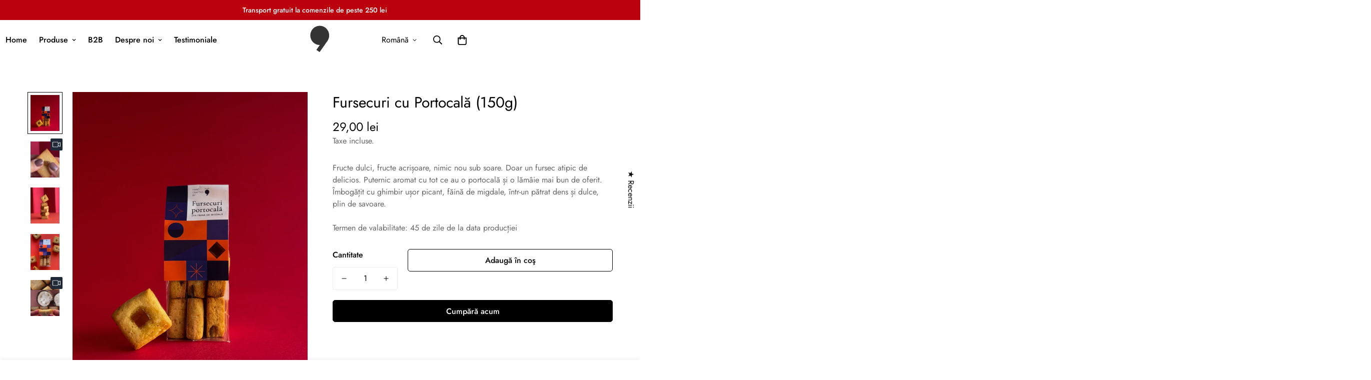

--- FILE ---
content_type: text/html; charset=utf-8
request_url: https://piata9.ro/products/fursecuri-cu-portocale
body_size: 90162
content:

<!doctype html>
<html
  class="no-js  m:overflow-hidden"
  lang="ro"
  data-template="product"
  
>
  <script src="https://cdn.judge.me/assets/installed.js"></script>
  <head>
    <script id="pandectes-rules">   /* PANDECTES-GDPR: DO NOT MODIFY AUTO GENERATED CODE OF THIS SCRIPT */      window.PandectesSettings = {"store":{"id":78448984399,"plan":"basic","theme":"Minimog-4.0.0","primaryLocale":"ro","adminMode":false},"tsPublished":1709985535,"declaration":{"showPurpose":false,"showProvider":false,"declIntroText":"","showDateGenerated":true},"language":{"languageMode":"Single","fallbackLanguage":"ro","languageDetection":"browser","languagesSupported":[]},"texts":{"managed":{"headerText":{"ro":"Vă respectăm confidențialitatea"},"consentText":{"ro":"Acest site web folosește cookie-uri pentru a vă asigura cea mai bună experiență."},"dismissButtonText":{"ro":"Bine"},"linkText":{"ro":"Află mai multe"},"imprintText":{"ro":"Imprima"},"preferencesButtonText":{"ro":"Preferințe"},"allowButtonText":{"ro":"Accept"},"denyButtonText":{"ro":"Declin"},"leaveSiteButtonText":{"ro":"Părăsiți acest site"},"cookiePolicyText":{"ro":"Politica privind cookie-urile"},"preferencesPopupTitleText":{"ro":"Gestionați preferințele de consimțământ"},"preferencesPopupIntroText":{"ro":"Folosim cookie-uri pentru a optimiza funcționalitatea site-ului web, a analiza performanța și a vă oferi experiență personalizată. Unele cookie-uri sunt esențiale pentru ca site-ul web să funcționeze și să funcționeze corect. Aceste cookie-uri nu pot fi dezactivate. În această fereastră puteți gestiona preferința dvs. pentru cookie-uri."},"preferencesPopupCloseButtonText":{"ro":"Închide"},"preferencesPopupAcceptAllButtonText":{"ro":"Accepta toate"},"preferencesPopupRejectAllButtonText":{"ro":"Respingeți toate"},"preferencesPopupSaveButtonText":{"ro":"Salvați preferințele"},"accessSectionTitleText":{"ro":"Portabilitatea datelor"},"accessSectionParagraphText":{"ro":"Aveți dreptul de a vă putea accesa datele în orice moment."},"rectificationSectionTitleText":{"ro":"Rectificarea datelor"},"rectificationSectionParagraphText":{"ro":"Aveți dreptul de a solicita actualizarea datelor dvs. ori de câte ori credeți că este adecvat."},"erasureSectionTitleText":{"ro":"Dreptul de a fi uitat"},"erasureSectionParagraphText":{"ro":"Aveți dreptul să solicitați ștergerea tuturor datelor dvs. După aceea, nu veți mai putea accesa contul dvs."},"declIntroText":{"ro":"Folosim cookie-uri pentru a optimiza funcționalitatea site-ului web, pentru a analiza performanța și pentru a vă oferi o experiență personalizată. Unele cookie-uri sunt esențiale pentru ca site-ul să funcționeze și să funcționeze corect. Aceste cookie-uri nu pot fi dezactivate. În această fereastră vă puteți gestiona preferințele de cookie-uri."}},"categories":{"strictlyNecessaryCookiesTitleText":{"ro":"Cookie-uri strict necesare"},"functionalityCookiesTitleText":{"ro":"Cookie-uri funcționale"},"performanceCookiesTitleText":{"ro":"Cookie-uri de performanță"},"targetingCookiesTitleText":{"ro":"Cookie-uri de direcționare"},"unclassifiedCookiesTitleText":{"ro":"Cookie-uri neclasificate"},"strictlyNecessaryCookiesDescriptionText":{"ro":"Aceste cookie-uri sunt esențiale pentru a vă permite să vă deplasați pe site-ul web și să utilizați caracteristicile acestuia, cum ar fi accesarea zonelor securizate ale site-ului web. Site-ul web nu poate funcționa corect fără aceste cookie-uri."},"functionalityCookiesDescriptionText":{"ro":"Aceste cookie-uri permit site-ului să ofere funcționalități și personalizare îmbunătățite. Acestea pot fi setate de noi sau de furnizori terți ale căror servicii le-am adăugat pe paginile noastre. Dacă nu permiteți aceste cookie-uri, este posibil ca unele sau toate aceste servicii să nu funcționeze corect."},"performanceCookiesDescriptionText":{"ro":"Aceste cookie-uri ne permit să monitorizăm și să îmbunătățim performanța site-ului nostru web. De exemplu, acestea ne permit să numărăm vizitele, să identificăm sursele de trafic și să vedem ce părți ale site-ului sunt cele mai populare."},"targetingCookiesDescriptionText":{"ro":"Aceste cookie-uri pot fi setate prin intermediul site-ului nostru de către partenerii noștri publicitari. Acestea pot fi utilizate de acele companii pentru a-ți construi un profil al intereselor și pentru a-ți arăta reclame relevante pe alte site-uri. Nu stochează în mod direct informații personale, ci se bazează pe identificarea unică a browserului și a dispozitivului dvs. de internet. Dacă nu permiteți aceste cookie-uri, veți experimenta publicitate mai puțin direcționată."},"unclassifiedCookiesDescriptionText":{"ro":"Cookie-urile neclasificate sunt cookie-uri pe care suntem în curs de clasificare, împreună cu furnizorii de cookie-uri individuale."}},"auto":{"declName":{"ro":"Nume"},"declPath":{"ro":"cale"},"declType":{"ro":"Tip"},"declDomain":{"ro":"Domeniu"},"declPurpose":{"ro":"Scop"},"declProvider":{"ro":"Furnizor"},"declRetention":{"ro":"Retenţie"},"declFirstParty":{"ro":"First-party"},"declThirdParty":{"ro":"Terț"},"declSeconds":{"ro":"secunde"},"declMinutes":{"ro":"minute"},"declHours":{"ro":"ore"},"declDays":{"ro":"zile"},"declMonths":{"ro":"luni"},"declYears":{"ro":"ani"},"declSession":{"ro":"Sesiune"},"cookiesDetailsText":{"ro":"Detalii despre cookie-uri"},"preferencesPopupAlwaysAllowedText":{"ro":"Mereu permis"},"submitButton":{"ro":"Trimite"},"submittingButton":{"ro":"Se trimite ..."},"cancelButton":{"ro":"Anulare"},"guestsSupportInfoText":{"ro":"Vă rugăm să vă conectați cu contul dvs. de client pentru a continua."},"guestsSupportEmailPlaceholder":{"ro":"Adresa de e-mail"},"guestsSupportEmailValidationError":{"ro":"E-mailul nu este valid"},"guestsSupportEmailSuccessTitle":{"ro":"Vă mulțumim pentru cererea dvs"},"guestsSupportEmailFailureTitle":{"ro":"A apărut o problemă"},"guestsSupportEmailSuccessMessage":{"ro":"Dacă sunteți înregistrat ca client al acestui magazin, în curând veți primi un e-mail cu instrucțiuni despre cum să procedați."},"guestsSupportEmailFailureMessage":{"ro":"Solicitarea dvs. nu a fost trimisă. Încercați din nou și dacă problema persistă, contactați proprietarul magazinului pentru asistență."},"confirmationSuccessTitle":{"ro":"Solicitarea dvs. este confirmată"},"confirmationFailureTitle":{"ro":"A apărut o problemă"},"confirmationSuccessMessage":{"ro":"Vom reveni în curând la cererea dvs."},"confirmationFailureMessage":{"ro":"Solicitarea dvs. nu a fost confirmată. Încercați din nou și dacă problema persistă, contactați proprietarul magazinului pentru asistență"},"consentSectionTitleText":{"ro":"Consimțământul dumneavoastră pentru cookie-uri"},"consentSectionNoConsentText":{"ro":"Nu ați consimțit politica de cookie-uri a acestui site web."},"consentSectionConsentedText":{"ro":"Ați fost de acord cu politica de cookie-uri a acestui site web pe"},"consentStatus":{"ro":"Preferință de consimțământ"},"consentDate":{"ro":"Data consimțământului"},"consentId":{"ro":"ID de consimțământ"},"consentSectionChangeConsentActionText":{"ro":"Schimbați preferința de consimțământ"},"accessSectionGDPRRequestsActionText":{"ro":"Solicitări ale persoanei vizate"},"accessSectionAccountInfoActionText":{"ro":"Date personale"},"accessSectionOrdersRecordsActionText":{"ro":"Comenzi"},"accessSectionDownloadReportActionText":{"ro":"Descarca toate"},"rectificationCommentPlaceholder":{"ro":"Descrieți ce doriți să fiți actualizat"},"rectificationCommentValidationError":{"ro":"Comentariul este obligatoriu"},"rectificationSectionEditAccountActionText":{"ro":"Solicitați o actualizare"},"erasureSectionRequestDeletionActionText":{"ro":"Solicitați ștergerea datelor cu caracter personal"}}},"library":{"previewMode":false,"fadeInTimeout":0,"defaultBlocked":7,"showLink":true,"showImprintLink":false,"enabled":true,"cookie":{"name":"_pandectes_gdpr","expiryDays":365,"secure":true,"domain":""},"dismissOnScroll":false,"dismissOnWindowClick":false,"dismissOnTimeout":false,"palette":{"popup":{"background":"#FFFFFF","backgroundForCalculations":{"a":1,"b":255,"g":255,"r":255},"text":"#000000"},"button":{"background":"#000000","backgroundForCalculations":{"a":1,"b":0,"g":0,"r":0},"text":"#FFFFFF","textForCalculation":{"a":1,"b":255,"g":255,"r":255},"border":"transparent"}},"content":{"href":"https://piata9.ro/policies/privacy-policy","imprintHref":"/","close":"&#10005;","target":"","logo":"<img class=\"cc-banner-logo\" height=\"40\" width=\"40\" src=\"https://cdn.shopify.com/s/files/1/0784/4898/4399/t/2/assets/pandectes-logo.png?v=1709979477\" alt=\"Piata9\" />"},"window":"<div role=\"dialog\" aria-live=\"polite\" aria-label=\"cookieconsent\" aria-describedby=\"cookieconsent:desc\" id=\"pandectes-banner\" class=\"cc-window-wrapper cc-popup-wrapper\"><div class=\"pd-cookie-banner-window cc-window {{classes}}\"><!--googleoff: all-->{{children}}<!--googleon: all--></div></div>","compliance":{"opt-both":"<div class=\"cc-compliance cc-highlight\">{{deny}}{{allow}}</div>"},"type":"opt-both","layouts":{"basic":"{{logo}}{{messagelink}}{{compliance}}"},"position":"popup","theme":"classic","revokable":true,"animateRevokable":false,"revokableReset":false,"revokableLogoUrl":"https://cdn.shopify.com/s/files/1/0784/4898/4399/t/2/assets/pandectes-reopen-logo.png?v=1709979478","revokablePlacement":"bottom-left","revokableMarginHorizontal":15,"revokableMarginVertical":15,"static":false,"autoAttach":true,"hasTransition":true,"blacklistPage":[""]},"geolocation":{"brOnly":false,"caOnly":false,"chOnly":false,"euOnly":false,"jpOnly":false,"thOnly":false,"zaOnly":false,"canadaOnly":false,"globalVisibility":true},"dsr":{"guestsSupport":false,"accessSectionDownloadReportAuto":false},"banner":{"resetTs":1709979476,"extraCss":"        .cc-banner-logo {max-width: 39em!important;}    @media(min-width: 768px) {.cc-window.cc-floating{max-width: 39em!important;width: 39em!important;}}    .cc-message, .pd-cookie-banner-window .cc-header, .cc-logo {text-align: left}    .cc-window-wrapper{z-index: 2147483647;-webkit-transition: opacity 1s ease;  transition: opacity 1s ease;}    .cc-window{padding: 33px!important;z-index: 2147483647;font-family: inherit;}    .pd-cookie-banner-window .cc-header{font-family: inherit;}    .pd-cp-ui{font-family: inherit; background-color: #FFFFFF;color:#000000;}    button.pd-cp-btn, a.pd-cp-btn{background-color:#000000;color:#FFFFFF!important;}    input + .pd-cp-preferences-slider{background-color: rgba(0, 0, 0, 0.3)}    .pd-cp-scrolling-section::-webkit-scrollbar{background-color: rgba(0, 0, 0, 0.3)}    input:checked + .pd-cp-preferences-slider{background-color: rgba(0, 0, 0, 1)}    .pd-cp-scrolling-section::-webkit-scrollbar-thumb {background-color: rgba(0, 0, 0, 1)}    .pd-cp-ui-close{color:#000000;}    .pd-cp-preferences-slider:before{background-color: #FFFFFF}    .pd-cp-title:before {border-color: #000000!important}    .pd-cp-preferences-slider{background-color:#000000}    .pd-cp-toggle{color:#000000!important}    @media(max-width:699px) {.pd-cp-ui-close-top svg {fill: #000000}}    .pd-cp-toggle:hover,.pd-cp-toggle:visited,.pd-cp-toggle:active{color:#000000!important}    .pd-cookie-banner-window {box-shadow: 0 0 18px rgb(0 0 0 / 20%);}  ","customJavascript":null,"showPoweredBy":false,"revokableTrigger":false,"hybridStrict":false,"cookiesBlockedByDefault":"7","isActive":false,"implicitSavePreferences":true,"cookieIcon":true,"blockBots":false,"showCookiesDetails":true,"hasTransition":true,"blockingPage":false,"showOnlyLandingPage":false,"leaveSiteUrl":"https://www.google.com","linkRespectStoreLang":false},"cookies":{"0":[{"name":"keep_alive","domain":"piata9.ro","path":"/","provider":"Shopify","firstParty":true,"retention":"30 minute(s)","expires":30,"unit":"declMinutes","purpose":{"ro":"Folosit în legătură cu localizarea cumpărătorului."}},{"name":"localization","domain":"piata9.ro","path":"/","provider":"Shopify","firstParty":true,"retention":"1 year(s)","expires":1,"unit":"declYears","purpose":{"ro":"Localizarea magazinului Shopify"}},{"name":"secure_customer_sig","domain":"piata9.ro","path":"/","provider":"Shopify","firstParty":true,"retention":"1 year(s)","expires":1,"unit":"declYears","purpose":{"ro":"Folosit în legătură cu autentificarea clientului."}},{"name":"cart_currency","domain":"piata9.ro","path":"/","provider":"Shopify","firstParty":true,"retention":"2 ","expires":2,"unit":"declSession","purpose":{"ro":"Cookie-ul este necesar pentru funcția securizată de checkout și plată de pe site. Această funcție este oferită de shopify.com."}},{"name":"shopify_pay_redirect","domain":"piata9.ro","path":"/","provider":"Shopify","firstParty":true,"retention":"1 hour(s)","expires":1,"unit":"declHours","purpose":{"ro":"Cookie-ul este necesar pentru funcția securizată de checkout și plată de pe site. Această funcție este oferită de shopify.com."}},{"name":"_tracking_consent","domain":".piata9.ro","path":"/","provider":"Shopify","firstParty":true,"retention":"1 year(s)","expires":1,"unit":"declYears","purpose":{"ro":"Preferințe de urmărire."}},{"name":"_cmp_a","domain":".piata9.ro","path":"/","provider":"Shopify","firstParty":true,"retention":"1 day(s)","expires":1,"unit":"declDays","purpose":{"ro":"Folosit pentru gestionarea setărilor de confidențialitate ale clienților."}},{"name":"_secure_session_id","domain":"piata9.ro","path":"/","provider":"Shopify","firstParty":true,"retention":"1 month(s)","expires":1,"unit":"declMonths","purpose":{"ro":"Folosit în legătură cu navigarea printr-o vitrină."}}],"1":[{"name":"wpm-domain-test","domain":"ro","path":"/","provider":"Shopify","firstParty":false,"retention":"Session","expires":1,"unit":"declSeconds","purpose":{"ro":"Folosit pentru a testa stocarea parametrilor despre produsele adăugate în coș sau moneda de plată"}},{"name":"wpm-domain-test","domain":"piata9.ro","path":"/","provider":"Shopify","firstParty":true,"retention":"Session","expires":1,"unit":"declSeconds","purpose":{"ro":"Folosit pentru a testa stocarea parametrilor despre produsele adăugate în coș sau moneda de plată"}}],"2":[{"name":"_clck","domain":".piata9.ro","path":"/","provider":"Microsoft","firstParty":true,"retention":"1 year(s)","expires":1,"unit":"declYears","purpose":{"ro":"Folosit de Microsoft Clarity pentru a stoca un ID de utilizator unic."}},{"name":"_orig_referrer","domain":".piata9.ro","path":"/","provider":"Shopify","firstParty":true,"retention":"2 ","expires":2,"unit":"declSession","purpose":{"ro":"Urmărește paginile de destinație."}},{"name":"_landing_page","domain":".piata9.ro","path":"/","provider":"Shopify","firstParty":true,"retention":"2 ","expires":2,"unit":"declSession","purpose":{"ro":"Urmărește paginile de destinație."}},{"name":"_shopify_y","domain":".piata9.ro","path":"/","provider":"Shopify","firstParty":true,"retention":"1 year(s)","expires":1,"unit":"declYears","purpose":{"ro":"Analize Shopify."}},{"name":"_shopify_s","domain":".piata9.ro","path":"/","provider":"Shopify","firstParty":true,"retention":"30 minute(s)","expires":30,"unit":"declMinutes","purpose":{"ro":"Analize Shopify."}},{"name":"_clsk","domain":".piata9.ro","path":"/","provider":"Microsoft","firstParty":true,"retention":"1 day(s)","expires":1,"unit":"declDays","purpose":{"ro":"Folosit de Microsoft Clarity pentru a stoca un ID de utilizator unic."}},{"name":"__cf_bm","domain":".forms.soundestlink.com","path":"/","provider":"CloudFlare","firstParty":false,"retention":"30 minute(s)","expires":30,"unit":"declMinutes","purpose":{"ro":"Folosit pentru a gestiona traficul de intrare care corespunde criteriilor asociate cu roboții."}},{"name":"_shopify_sa_p","domain":"piata9.ro","path":"/","provider":"Shopify","firstParty":true,"retention":"30 minute(s)","expires":30,"unit":"declMinutes","purpose":{"ro":"Analize Shopify legate de marketing și recomandări."}},{"name":"_ga","domain":".piata9.ro","path":"/","provider":"Google","firstParty":true,"retention":"1 year(s)","expires":1,"unit":"declYears","purpose":{"ro":"Cookie-ul este setat de Google Analytics cu funcționalitate necunoscută"}},{"name":"_shopify_sa_t","domain":"piata9.ro","path":"/","provider":"Shopify","firstParty":true,"retention":"30 minute(s)","expires":30,"unit":"declMinutes","purpose":{"ro":"Analize Shopify legate de marketing și recomandări."}},{"name":"_shopify_s","domain":"ro","path":"/","provider":"Shopify","firstParty":false,"retention":"Session","expires":1,"unit":"declSeconds","purpose":{"ro":"Analize Shopify."}},{"name":"_ga_CF0P1W9G60","domain":".piata9.ro","path":"/","provider":"Google","firstParty":true,"retention":"1 year(s)","expires":1,"unit":"declYears","purpose":{"ro":""}},{"name":"prism_26439770","domain":"prism.app-us1.com","path":"/","provider":"ActiveCampaign","firstParty":false,"retention":"1 month(s)","expires":1,"unit":"declMonths","purpose":{"ro":""}},{"name":"_ga_4TNCRDVWW7","domain":".piata9.ro","path":"/","provider":"Google","firstParty":true,"retention":"1 year(s)","expires":1,"unit":"declYears","purpose":{"ro":""}},{"name":"prism_26439770","domain":".piata9.ro","path":"/","provider":"ActiveCampaign","firstParty":true,"retention":"1 month(s)","expires":1,"unit":"declMonths","purpose":{"ro":""}}],"4":[{"name":"_scid","domain":".piata9.ro","path":"/","provider":"Snapchat","firstParty":true,"retention":"1 year(s)","expires":1,"unit":"declYears","purpose":{"ro":"Folosit de Snapchat pentru a ajuta la identificarea unui vizitator."}},{"name":"_ttp","domain":".tiktok.com","path":"/","provider":"TikTok","firstParty":false,"retention":"1 year(s)","expires":1,"unit":"declYears","purpose":{"ro":"Pentru a măsura și îmbunătăți performanța campaniilor dvs. publicitare și pentru a personaliza experiența utilizatorului (inclusiv reclamele) pe TikTok."}},{"name":"soundestID","domain":".piata9.ro","path":"/","provider":"Omnisend","firstParty":true,"retention":"Session","expires":-54,"unit":"declYears","purpose":{"ro":"Folosit pentru a identifica un contact anonim."}},{"name":"omnisendSessionID","domain":".piata9.ro","path":"/","provider":"Omnisend","firstParty":true,"retention":"30 minute(s)","expires":30,"unit":"declMinutes","purpose":{"ro":"Folosit pentru a identifica o sesiune a unui contact anonim sau a unui contact."}},{"name":"MUID","domain":".bing.com","path":"/","provider":"Microsoft","firstParty":false,"retention":"1 year(s)","expires":1,"unit":"declYears","purpose":{"ro":"Cookie-ul este plasat de Microsoft pentru a urmări vizitele pe site-uri web."}},{"name":"_tt_enable_cookie","domain":".piata9.ro","path":"/","provider":"TikTok","firstParty":true,"retention":"1 year(s)","expires":1,"unit":"declYears","purpose":{"ro":"Folosit pentru a identifica un vizitator."}},{"name":"_ttp","domain":".piata9.ro","path":"/","provider":"TikTok","firstParty":true,"retention":"1 year(s)","expires":1,"unit":"declYears","purpose":{"ro":"Pentru a măsura și îmbunătăți performanța campaniilor dvs. publicitare și pentru a personaliza experiența utilizatorului (inclusiv reclamele) pe TikTok."}},{"name":"MUID","domain":".clarity.ms","path":"/","provider":"Microsoft","firstParty":false,"retention":"1 year(s)","expires":1,"unit":"declYears","purpose":{"ro":"Cookie-ul este plasat de Microsoft pentru a urmări vizitele pe site-uri web."}},{"name":"test_cookie","domain":".doubleclick.net","path":"/","provider":"Google","firstParty":false,"retention":"15 minute(s)","expires":15,"unit":"declMinutes","purpose":{"ro":"Pentru a măsura acțiunile vizitatorilor după ce aceștia fac clic dintr-o reclamă. Expiră după fiecare vizită."}},{"name":"_fbp","domain":".piata9.ro","path":"/","provider":"Facebook","firstParty":true,"retention":"3 month(s)","expires":3,"unit":"declMonths","purpose":{"ro":"Cookie-ul este plasat de Facebook pentru a urmări vizitele pe site-uri web."}},{"name":"_gcl_au","domain":".piata9.ro","path":"/","provider":"Google","firstParty":true,"retention":"3 month(s)","expires":3,"unit":"declMonths","purpose":{"ro":"Cookie-ul este plasat de Google Tag Manager pentru a urmări conversiile."}},{"name":"IDE","domain":".doubleclick.net","path":"/","provider":"Google","firstParty":false,"retention":"1 year(s)","expires":1,"unit":"declYears","purpose":{"ro":"Pentru a măsura acțiunile vizitatorilor după ce aceștia fac clic dintr-o reclamă. Expiră după 1 an."}},{"name":"CLID","domain":"www.clarity.ms","path":"/","provider":"Microsoft","firstParty":false,"retention":"1 year(s)","expires":1,"unit":"declYears","purpose":{"ro":""}}],"8":[{"name":"X-AB","domain":"sc-static.net","path":"/scevent.min.js","provider":"Unknown","firstParty":false,"retention":"1 day(s)","expires":1,"unit":"declDays","purpose":{"ro":""}},{"name":"reeview_uid","domain":".piata9.ro","path":"/","provider":"Unknown","firstParty":true,"retention":"2 ","expires":2,"unit":"declSession","purpose":{"ro":""}},{"name":"_scid_r","domain":".piata9.ro","path":"/","provider":"Unknown","firstParty":true,"retention":"1 year(s)","expires":1,"unit":"declYears","purpose":{"ro":""}},{"name":"AWSALBTGCORS","domain":"api.videowise.com","path":"/","provider":"Unknown","firstParty":false,"retention":"1 ","expires":1,"unit":"declSession","purpose":{"ro":""}},{"name":"MR","domain":".c.clarity.ms","path":"/","provider":"Unknown","firstParty":false,"retention":"1 ","expires":1,"unit":"declSession","purpose":{"ro":""}},{"name":"ANONCHK","domain":".c.clarity.ms","path":"/","provider":"Unknown","firstParty":false,"retention":"10 minute(s)","expires":10,"unit":"declMinutes","purpose":{"ro":""}},{"name":"MR","domain":".c.bing.com","path":"/","provider":"Unknown","firstParty":false,"retention":"1 ","expires":1,"unit":"declSession","purpose":{"ro":""}},{"name":"SRM_B","domain":".c.bing.com","path":"/","provider":"Unknown","firstParty":false,"retention":"1 year(s)","expires":1,"unit":"declYears","purpose":{"ro":""}},{"name":"SM","domain":".c.clarity.ms","path":"/","provider":"Unknown","firstParty":false,"retention":"Session","expires":-54,"unit":"declYears","purpose":{"ro":""}}]},"blocker":{"isActive":false,"googleConsentMode":{"id":"","analyticsId":"","isActive":false,"adStorageCategory":4,"analyticsStorageCategory":2,"personalizationStorageCategory":1,"functionalityStorageCategory":1,"customEvent":false,"securityStorageCategory":0,"redactData":true,"urlPassthrough":false,"dataLayerProperty":"dataLayer","waitForUpdate":2000},"facebookPixel":{"id":"","isActive":false,"ldu":false},"rakuten":{"isActive":false,"cmp":false,"ccpa":false},"klaviyoIsActive":false,"gpcIsActive":false,"defaultBlocked":7,"patterns":{"whiteList":[],"blackList":{"1":[],"2":[],"4":[],"8":[]},"iframesWhiteList":[],"iframesBlackList":{"1":[],"2":[],"4":[],"8":[]},"beaconsWhiteList":[],"beaconsBlackList":{"1":[],"2":[],"4":[],"8":[]}}}}      !function(){"use strict";window.PandectesRules=window.PandectesRules||{},window.PandectesRules.manualBlacklist={1:[],2:[],4:[]},window.PandectesRules.blacklistedIFrames={1:[],2:[],4:[]},window.PandectesRules.blacklistedCss={1:[],2:[],4:[]},window.PandectesRules.blacklistedBeacons={1:[],2:[],4:[]};var e="javascript/blocked",t="_pandectes_gdpr";function n(e){return new RegExp(e.replace(/[/\\.+?$()]/g,"\\$&").replace("*","(.*)"))}var a=function(e){try{return JSON.parse(e)}catch(e){return!1}},r=function(e){var t=arguments.length>1&&void 0!==arguments[1]?arguments[1]:"log",n=new URLSearchParams(window.location.search);n.get("log")&&console[t]("PandectesRules: ".concat(e))};function i(e,t){var n=Object.keys(e);if(Object.getOwnPropertySymbols){var a=Object.getOwnPropertySymbols(e);t&&(a=a.filter((function(t){return Object.getOwnPropertyDescriptor(e,t).enumerable}))),n.push.apply(n,a)}return n}function o(e){for(var t=1;t<arguments.length;t++){var n=null!=arguments[t]?arguments[t]:{};t%2?i(Object(n),!0).forEach((function(t){s(e,t,n[t])})):Object.getOwnPropertyDescriptors?Object.defineProperties(e,Object.getOwnPropertyDescriptors(n)):i(Object(n)).forEach((function(t){Object.defineProperty(e,t,Object.getOwnPropertyDescriptor(n,t))}))}return e}function s(e,t,n){return t in e?Object.defineProperty(e,t,{value:n,enumerable:!0,configurable:!0,writable:!0}):e[t]=n,e}function c(e,t){return function(e){if(Array.isArray(e))return e}(e)||function(e,t){var n=null==e?null:"undefined"!=typeof Symbol&&e[Symbol.iterator]||e["@@iterator"];if(null==n)return;var a,r,i=[],o=!0,s=!1;try{for(n=n.call(e);!(o=(a=n.next()).done)&&(i.push(a.value),!t||i.length!==t);o=!0);}catch(e){s=!0,r=e}finally{try{o||null==n.return||n.return()}finally{if(s)throw r}}return i}(e,t)||d(e,t)||function(){throw new TypeError("Invalid attempt to destructure non-iterable instance.\nIn order to be iterable, non-array objects must have a [Symbol.iterator]() method.")}()}function l(e){return function(e){if(Array.isArray(e))return u(e)}(e)||function(e){if("undefined"!=typeof Symbol&&null!=e[Symbol.iterator]||null!=e["@@iterator"])return Array.from(e)}(e)||d(e)||function(){throw new TypeError("Invalid attempt to spread non-iterable instance.\nIn order to be iterable, non-array objects must have a [Symbol.iterator]() method.")}()}function d(e,t){if(e){if("string"==typeof e)return u(e,t);var n=Object.prototype.toString.call(e).slice(8,-1);return"Object"===n&&e.constructor&&(n=e.constructor.name),"Map"===n||"Set"===n?Array.from(e):"Arguments"===n||/^(?:Ui|I)nt(?:8|16|32)(?:Clamped)?Array$/.test(n)?u(e,t):void 0}}function u(e,t){(null==t||t>e.length)&&(t=e.length);for(var n=0,a=new Array(t);n<t;n++)a[n]=e[n];return a}var p=window.PandectesRulesSettings||window.PandectesSettings,f=!(void 0===window.dataLayer||!Array.isArray(window.dataLayer)||!window.dataLayer.some((function(e){return"pandectes_full_scan"===e.event})));r("userAgent -> ".concat(window.navigator.userAgent.substring(0,50)));var g=function(){var e,n=arguments.length>0&&void 0!==arguments[0]?arguments[0]:t,r="; "+document.cookie,i=r.split("; "+n+"=");if(i.length<2)e={};else{var o=i.pop(),s=o.split(";");e=window.atob(s.shift())}var c=a(e);return!1!==c?c:e}(),y=p.banner.isActive,h=p.blocker,w=h.defaultBlocked,m=h.patterns,v=g&&null!==g.preferences&&void 0!==g.preferences?g.preferences:null,b=f?0:y?null===v?w:v:0,k={1:0==(1&b),2:0==(2&b),4:0==(4&b)},L=m.blackList,_=m.whiteList,S=m.iframesBlackList,P=m.iframesWhiteList,C=m.beaconsBlackList,A=m.beaconsWhiteList,E={blackList:[],whiteList:[],iframesBlackList:{1:[],2:[],4:[],8:[]},iframesWhiteList:[],beaconsBlackList:{1:[],2:[],4:[],8:[]},beaconsWhiteList:[]};[1,2,4].map((function(e){var t;k[e]||((t=E.blackList).push.apply(t,l(L[e].length?L[e].map(n):[])),E.iframesBlackList[e]=S[e].length?S[e].map(n):[],E.beaconsBlackList[e]=C[e].length?C[e].map(n):[])})),E.whiteList=_.length?_.map(n):[],E.iframesWhiteList=P.length?P.map(n):[],E.beaconsWhiteList=A.length?A.map(n):[];var B={scripts:[],iframes:{1:[],2:[],4:[]},beacons:{1:[],2:[],4:[]},css:{1:[],2:[],4:[]}},I=function(t,n){return t&&(!n||n!==e)&&(!E.blackList||E.blackList.some((function(e){return e.test(t)})))&&(!E.whiteList||E.whiteList.every((function(e){return!e.test(t)})))},O=function(e){var t=e.getAttribute("src");return E.blackList&&E.blackList.every((function(e){return!e.test(t)}))||E.whiteList&&E.whiteList.some((function(e){return e.test(t)}))},j=function(e,t){var n=E.iframesBlackList[t],a=E.iframesWhiteList;return e&&(!n||n.some((function(t){return t.test(e)})))&&(!a||a.every((function(t){return!t.test(e)})))},R=function(e,t){var n=E.beaconsBlackList[t],a=E.beaconsWhiteList;return e&&(!n||n.some((function(t){return t.test(e)})))&&(!a||a.every((function(t){return!t.test(e)})))},T=new MutationObserver((function(e){for(var t=0;t<e.length;t++)for(var n=e[t].addedNodes,a=0;a<n.length;a++){var r=n[a],i=r.dataset&&r.dataset.cookiecategory;if(1===r.nodeType&&"LINK"===r.tagName){var o=r.dataset&&r.dataset.href;if(o&&i)switch(i){case"functionality":case"C0001":B.css[1].push(o);break;case"performance":case"C0002":B.css[2].push(o);break;case"targeting":case"C0003":B.css[4].push(o)}}}})),x=new MutationObserver((function(t){for(var n=0;n<t.length;n++)for(var a=t[n].addedNodes,r=function(t){var n=a[t],r=n.src||n.dataset&&n.dataset.src,i=n.dataset&&n.dataset.cookiecategory;if(1===n.nodeType&&"IFRAME"===n.tagName){if(r){var o=!1;j(r,1)||"functionality"===i||"C0001"===i?(o=!0,B.iframes[1].push(r)):j(r,2)||"performance"===i||"C0002"===i?(o=!0,B.iframes[2].push(r)):(j(r,4)||"targeting"===i||"C0003"===i)&&(o=!0,B.iframes[4].push(r)),o&&(n.removeAttribute("src"),n.setAttribute("data-src",r))}}else if(1===n.nodeType&&"IMG"===n.tagName){if(r){var s=!1;R(r,1)?(s=!0,B.beacons[1].push(r)):R(r,2)?(s=!0,B.beacons[2].push(r)):R(r,4)&&(s=!0,B.beacons[4].push(r)),s&&(n.removeAttribute("src"),n.setAttribute("data-src",r))}}else if(1===n.nodeType&&"LINK"===n.tagName){var c=n.dataset&&n.dataset.href;if(c&&i)switch(i){case"functionality":case"C0001":B.css[1].push(c);break;case"performance":case"C0002":B.css[2].push(c);break;case"targeting":case"C0003":B.css[4].push(c)}}else if(1===n.nodeType&&"SCRIPT"===n.tagName){var l=n.type,d=!1;if(I(r,l))d=!0;else if(r&&i)switch(i){case"functionality":case"C0001":d=!0,window.PandectesRules.manualBlacklist[1].push(r);break;case"performance":case"C0002":d=!0,window.PandectesRules.manualBlacklist[2].push(r);break;case"targeting":case"C0003":d=!0,window.PandectesRules.manualBlacklist[4].push(r)}if(d){B.scripts.push([n,l]),n.type=e;n.addEventListener("beforescriptexecute",(function t(a){n.getAttribute("type")===e&&a.preventDefault(),n.removeEventListener("beforescriptexecute",t)})),n.parentElement&&n.parentElement.removeChild(n)}}},i=0;i<a.length;i++)r(i)})),D=document.createElement,N={src:Object.getOwnPropertyDescriptor(HTMLScriptElement.prototype,"src"),type:Object.getOwnPropertyDescriptor(HTMLScriptElement.prototype,"type")};window.PandectesRules.unblockCss=function(e){var t=B.css[e]||[];t.length&&r("Unblocking CSS for ".concat(e)),t.forEach((function(e){var t=document.querySelector('link[data-href^="'.concat(e,'"]'));t.removeAttribute("data-href"),t.href=e})),B.css[e]=[]},window.PandectesRules.unblockIFrames=function(e){var t=B.iframes[e]||[];t.length&&r("Unblocking IFrames for ".concat(e)),E.iframesBlackList[e]=[],t.forEach((function(e){var t=document.querySelector('iframe[data-src^="'.concat(e,'"]'));t.removeAttribute("data-src"),t.src=e})),B.iframes[e]=[]},window.PandectesRules.unblockBeacons=function(e){var t=B.beacons[e]||[];t.length&&r("Unblocking Beacons for ".concat(e)),E.beaconsBlackList[e]=[],t.forEach((function(e){var t=document.querySelector('img[data-src^="'.concat(e,'"]'));t.removeAttribute("data-src"),t.src=e})),B.beacons[e]=[]},window.PandectesRules.unblockInlineScripts=function(e){var t=1===e?"functionality":2===e?"performance":"targeting";document.querySelectorAll('script[type="javascript/blocked"][data-cookiecategory="'.concat(t,'"]')).forEach((function(e){var t=e.textContent;e.parentNode.removeChild(e);var n=document.createElement("script");n.type="text/javascript",n.textContent=t,document.body.appendChild(n)}))},window.PandectesRules.unblock=function(t){t.length<1?(E.blackList=[],E.whiteList=[],E.iframesBlackList=[],E.iframesWhiteList=[]):(E.blackList&&(E.blackList=E.blackList.filter((function(e){return t.every((function(t){return"string"==typeof t?!e.test(t):t instanceof RegExp?e.toString()!==t.toString():void 0}))}))),E.whiteList&&(E.whiteList=[].concat(l(E.whiteList),l(t.map((function(e){if("string"==typeof e){var t=".*"+n(e)+".*";if(E.whiteList.every((function(e){return e.toString()!==t.toString()})))return new RegExp(t)}else if(e instanceof RegExp&&E.whiteList.every((function(t){return t.toString()!==e.toString()})))return e;return null})).filter(Boolean)))));for(var a=document.querySelectorAll('script[type="'.concat(e,'"]')),i=0;i<a.length;i++){var o=a[i];O(o)&&(B.scripts.push([o,"application/javascript"]),o.parentElement.removeChild(o))}var s=0;l(B.scripts).forEach((function(e,t){var n=c(e,2),a=n[0],r=n[1];if(O(a)){for(var i=document.createElement("script"),o=0;o<a.attributes.length;o++){var l=a.attributes[o];"src"!==l.name&&"type"!==l.name&&i.setAttribute(l.name,a.attributes[o].value)}i.setAttribute("src",a.src),i.setAttribute("type",r||"application/javascript"),document.head.appendChild(i),B.scripts.splice(t-s,1),s++}})),0==E.blackList.length&&0===E.iframesBlackList[1].length&&0===E.iframesBlackList[2].length&&0===E.iframesBlackList[4].length&&0===E.beaconsBlackList[1].length&&0===E.beaconsBlackList[2].length&&0===E.beaconsBlackList[4].length&&(r("Disconnecting observers"),x.disconnect(),T.disconnect())};var M,z,W=p.store.adminMode,F=p.blocker,U=F.defaultBlocked;M=function(){!function(){var e=window.Shopify.trackingConsent;if(!1!==e.shouldShowBanner()||null!==v||7!==U)try{var t=W&&!(window.Shopify&&window.Shopify.AdminBarInjector),n={preferences:0==(1&b)||f||t,analytics:0==(2&b)||f||t,marketing:0==(4&b)||f||t};e.firstPartyMarketingAllowed()===n.marketing&&e.analyticsProcessingAllowed()===n.analytics&&e.preferencesProcessingAllowed()===n.preferences||e.setTrackingConsent(n,(function(e){e&&e.error?r("Shopify.customerPrivacy API - failed to setTrackingConsent"):r("Shopify.customerPrivacy API - setTrackingConsent(".concat(JSON.stringify(n),")"))}))}catch(e){r("Shopify.customerPrivacy API - exception")}}(),function(){var e=window.Shopify.trackingConsent,t=e.currentVisitorConsent();if(F.gpcIsActive&&"CCPA"===e.getRegulation()&&"no"===t.gpc&&"yes"!==t.sale_of_data){var n={sale_of_data:!1};e.setTrackingConsent(n,(function(e){e&&e.error?r("Shopify.customerPrivacy API - failed to setTrackingConsent({".concat(JSON.stringify(n),")")):r("Shopify.customerPrivacy API - setTrackingConsent(".concat(JSON.stringify(n),")"))}))}}()},z=null,window.Shopify&&window.Shopify.loadFeatures&&window.Shopify.trackingConsent?M():z=setInterval((function(){window.Shopify&&window.Shopify.loadFeatures&&(clearInterval(z),window.Shopify.loadFeatures([{name:"consent-tracking-api",version:"0.1"}],(function(e){e?r("Shopify.customerPrivacy API - failed to load"):(r("Shopify.customerPrivacy API - loaded"),r("Shopify.customerPrivacy.shouldShowBanner() -> "+window.Shopify.trackingConsent.shouldShowBanner()),M())})))}),10);var q=p.banner.isActive,J=p.blocker.googleConsentMode,H=J.isActive,$=J.customEvent,G=J.id,K=J.analyticsId,V=J.redactData,Y=J.urlPassthrough,Q=J.adStorageCategory,X=J.analyticsStorageCategory,Z=J.functionalityStorageCategory,ee=J.personalizationStorageCategory,te=J.securityStorageCategory,ne=J.dataLayerProperty,ae=void 0===ne?"dataLayer":ne,re=J.waitForUpdate,ie=void 0===re?2e3:re;function oe(){window[ae].push(arguments)}window[ae]=window[ae]||[];var se,ce,le={hasInitialized:!1,ads_data_redaction:!1,url_passthrough:!1,data_layer_property:"dataLayer",storage:{ad_storage:"granted",ad_user_data:"granted",ad_personalization:"granted",analytics_storage:"granted",functionality_storage:"granted",personalization_storage:"granted",security_storage:"granted",wait_for_update:2e3}};if(q&&H){var de=0==(b&Q)?"granted":"denied",ue=0==(b&X)?"granted":"denied",pe=0==(b&Z)?"granted":"denied",fe=0==(b&ee)?"granted":"denied",ge=0==(b&te)?"granted":"denied";if(le.hasInitialized=!0,le.ads_data_redaction="denied"===de&&V,le.url_passthrough=Y,le.storage.ad_storage=de,le.storage.ad_user_data=de,le.storage.ad_personalization=de,le.storage.analytics_storage=ue,le.storage.functionality_storage=pe,le.storage.personalization_storage=fe,le.storage.security_storage=ge,le.storage.wait_for_update="denied"===ue||"denied"===de?ie:2e3,le.data_layer_property=ae||"dataLayer",le.ads_data_redaction&&oe("set","ads_data_redaction",le.ads_data_redaction),le.url_passthrough&&oe("set","url_passthrough",le.url_passthrough),oe("consent","default",le.storage),r("Google consent mode initialized"),G.length){window[le.data_layer_property].push({"gtm.start":(new Date).getTime(),event:"gtm.js"}),window[le.data_layer_property].push({"pandectes.start":(new Date).getTime(),event:"pandectes-rules.min.js"});var ye=document.createElement("script"),he="dataLayer"!==le.data_layer_property?"&l=".concat(le.data_layer_property):"";ye.async=!0,ye.src="https://www.googletagmanager.com/gtm.js?id=".concat(G).concat(he),document.head.appendChild(ye)}if(K.length){window[le.data_layer_property].push({"pandectes.start":(new Date).getTime(),event:"pandectes-rules.min.js"});var we=document.createElement("script");we.async=!0,we.src="https://www.googletagmanager.com/gtag/js?id=".concat(K),document.head.appendChild(we),oe("js",new Date),oe("config",K)}}q&&$&&(ce=7===(se=b)?"deny":0===se?"allow":"mixed",window[ae].push({event:"Pandectes_Consent_Update",pandectes_status:ce,pandectes_categories:{C0000:"allow",C0001:k[1]?"allow":"deny",C0002:k[2]?"allow":"deny",C0003:k[4]?"allow":"deny"}}),r("PandectesCustomEvent pushed to the dataLayer"));var me=p.blocker,ve=me.klaviyoIsActive,be=me.googleConsentMode.adStorageCategory;ve&&window.addEventListener("PandectesEvent_OnConsent",(function(e){var t=e.detail.preferences;if(null!=t){var n=0==(t&be)?"granted":"denied";void 0!==window.klaviyo&&window.klaviyo.isIdentified()&&window.klaviyo.push(["identify",{ad_personalization:n,ad_user_data:n}])}})),p.banner.revokableTrigger&&window.addEventListener("PandectesEvent_OnInitialize",(function(){document.querySelectorAll('[href*="#reopenBanner"]').forEach((function(e){e.onclick=function(e){e.preventDefault(),window.Pandectes.fn.revokeConsent()}}))})),window.PandectesRules.gcm=le;var ke=p.banner.isActive,Le=p.blocker.isActive;r("Blocker -> "+(Le?"Active":"Inactive")),r("Banner -> "+(ke?"Active":"Inactive")),r("ActualPrefs -> "+b);var _e=null===v&&/\/checkouts\//.test(window.location.pathname);0!==b&&!1===f&&Le&&!_e?(r("Blocker will execute"),document.createElement=function(){for(var t=arguments.length,n=new Array(t),a=0;a<t;a++)n[a]=arguments[a];if("script"!==n[0].toLowerCase())return D.bind?D.bind(document).apply(void 0,n):D;var r=D.bind(document).apply(void 0,n);try{Object.defineProperties(r,{src:o(o({},N.src),{},{set:function(t){I(t,r.type)&&N.type.set.call(this,e),N.src.set.call(this,t)}}),type:o(o({},N.type),{},{get:function(){var t=N.type.get.call(this);return t===e||I(this.src,t)?null:t},set:function(t){var n=I(r.src,r.type)?e:t;N.type.set.call(this,n)}})}),r.setAttribute=function(t,n){if("type"===t){var a=I(r.src,r.type)?e:n;N.type.set.call(r,a)}else"src"===t?(I(n,r.type)&&N.type.set.call(r,e),N.src.set.call(r,n)):HTMLScriptElement.prototype.setAttribute.call(r,t,n)}}catch(e){console.warn("Yett: unable to prevent script execution for script src ",r.src,".\n",'A likely cause would be because you are using a third-party browser extension that monkey patches the "document.createElement" function.')}return r},x.observe(document.documentElement,{childList:!0,subtree:!0}),T.observe(document.documentElement,{childList:!0,subtree:!0})):r("Blocker will not execute")}();
</script>
    <meta charset="utf-8">
    <meta http-equiv="X-UA-Compatible" content="IE=edge">
    <meta name="viewport" content="width=device-width, initial-scale=1, maximum-scale=1.0, user-scalable=0">
    <meta name="theme-color" content="#000000"><link rel="canonical" href="https://piata9.ro/products/fursecuri-cu-portocale">
<link href="//piata9.ro/cdn/shop/t/2/assets/grid.css?v=20886961665468048011697023116" rel="stylesheet" type="text/css" media="all" />
<link href="//piata9.ro/cdn/shop/t/2/assets/base.css?v=151664922250770080851754748314" rel="stylesheet" type="text/css" media="all" />
<link href="//piata9.ro/cdn/shop/t/2/assets/modules.css?v=61144178599879677331697023117" rel="stylesheet" type="text/css" media="all" />
<link href="//piata9.ro/cdn/shop/t/2/assets/vendor.css?v=90475951926401987751697023115" rel="stylesheet" type="text/css" media="all" />


<link rel="preconnect" href="https://cdn.shopify.com" crossorigin>
<link href="//piata9.ro/cdn/shop/t/2/assets/vendor.min.js?v=50491847271059849811697023117" as="script" rel="preload">

<link rel="icon" type="image/png" href="//piata9.ro/cdn/shop/files/fav-icon-p9.png?crop=center&height=32&v=1700058910&width=32"><title class="product">Fursecuri cu Portocală (150g)</title><meta name="description" content="Fructe dulci, fructe acrișoare, nimic nou sub soare. Doar un fursec atipic de delicios. Puternic aromat cu tot ce au o portocală și o lămâie mai bun de oferit. Îmbogățit cu ghimbir ușor picant, făină de migdale, într-un pătrat dens și dulce, plin de savoare.Termen de valabilitate: 45 de zile de la data producției"><meta property="og:site_name" content="Piata9">
<meta property="og:url" content="https://piata9.ro/products/fursecuri-cu-portocale">
<meta property="og:title" content="Fursecuri cu Portocală (150g)">
<meta property="og:type" content="product">
<meta property="og:description" content="Fructe dulci, fructe acrișoare, nimic nou sub soare. Doar un fursec atipic de delicios. Puternic aromat cu tot ce au o portocală și o lămâie mai bun de oferit. Îmbogățit cu ghimbir ușor picant, făină de migdale, într-un pătrat dens și dulce, plin de savoare.Termen de valabilitate: 45 de zile de la data producției"><meta property="og:image" content="http://piata9.ro/cdn/shop/files/FursecuriportocaleA.jpg?v=1762028198">
<meta property="og:image:secure_url" content="https://piata9.ro/cdn/shop/files/FursecuriportocaleA.jpg?v=1762028198">
<meta property="og:image:width" content="1620">
<meta property="og:image:height" content="2025"><meta property="og:price:amount" content="29,00">
<meta property="og:price:currency" content="RON"><meta name="twitter:card" content="summary_large_image">
<meta name="twitter:title" content="Fursecuri cu Portocală (150g)">
<meta name="twitter:description" content="Fructe dulci, fructe acrișoare, nimic nou sub soare. Doar un fursec atipic de delicios. Puternic aromat cu tot ce au o portocală și o lămâie mai bun de oferit. Îmbogățit cu ghimbir ușor picant, făină de migdale, într-un pătrat dens și dulce, plin de savoare.Termen de valabilitate: 45 de zile de la data producției">

<style>
  @font-face {  font-family: M-Heading-Font;  font-weight:400;  src: url(https://cdn.shopify.com/s/files/1/0561/2742/2636/files/Jost-Regular.ttf?v=1618297125);  font-display: swap;}@font-face {  font-family: M-Heading-Font;  font-weight:500;  src: url(https://cdn.shopify.com/s/files/1/0561/2742/2636/files/Jost-Medium.ttf?v=1618297125);  font-display: swap;}@font-face {  font-family: M-Heading-Font;  font-weight:600;  src: url(https://cdn.shopify.com/s/files/1/0561/2742/2636/files/Jost-SemiBold.ttf?v=1618297125);  font-display: swap;}:root {  --font-stack-header: 'M-Heading-Font';  --font-weight-header: 400;}@font-face {  font-family: M-Body-Font;  font-weight:400;  src: url(https://cdn.shopify.com/s/files/1/0561/2742/2636/files/Jost-Regular.ttf?v=1618297125);  font-display: swap;}@font-face {  font-family: M-Body-Font;  font-weight:500;  src: url(https://cdn.shopify.com/s/files/1/0561/2742/2636/files/Jost-Medium.ttf?v=1618297125);  font-display: swap;}@font-face {  font-family: M-Body-Font;  font-weight:600;  src: url(https://cdn.shopify.com/s/files/1/0561/2742/2636/files/Jost-SemiBold.ttf?v=1618297125);  font-display: swap;}:root {  --font-stack-body: 'M-Body-Font';  --font-weight-body: 400;;}
</style>
<style>
html {
  font-size: calc(var(--font-base-size, 16) * 1px);
  -webkit-font-smoothing: antialiased;
  height: 100%;
  scroll-behavior: smooth;
}
body {
  margin: 0;
  font-family: var(--font-stack-body);
  font-weight: var(--font-weight-body);
  font-style: var(--font-style-body);
  color: var(--color-body-text);
  font-size: calc(var(--font-base-size, 16) * 1px);
  line-height: calc(var(--base-line-height) * 1px);
  background-color: #ffffff;
  position: relative;
  min-height: 100%;
}

body, html {
  overflow-x: hidden;
}

html.prevent-scroll,
html.prevent-scroll body {
  height: auto;
  overflow: hidden;
}

h1,
h2,
h3,
h4,
h5, 
h6 {
  font-family: var(--font-stack-header);
  font-weight: var(--font-weight-header);
  font-style: var(--font-style-header);
  color: var(--color-heading-text);
  line-height: normal;
}
h1, .h1 {
  font-size:calc(((var(--font-h1-mobile))/ (var(--font-base-size))) * 1rem);
  line-height: 1.278;
}

h2, .h2 {
  font-size:calc(((var(--font-h2-mobile))/ (var(--font-base-size))) * 1rem);
  line-height: 1.267;
}

h3, .h3 {
  font-size: calc(((var(--font-h3-mobile)) / (var(--font-base-size))) * 1rem);
  line-height: 1.36;
}

h4, .h4 {
  font-size: calc(((var(--font-h4-mobile)) / (var(--font-base-size))) * 1rem);
  line-height: 1.4;
}

h5, .h5 {
  font-size: calc(((var(--font-h5-mobile)) / (var(--font-base-size))) * 1rem);
  line-height: 1.5;
}

h6, .h6 {
  font-size: calc(((var(--font-h6-mobile)) / (var(--font-base-size))) * 1rem);
  line-height: 1.5;
}

@media only screen and (min-width: 768px) {
  .h1, h1{
    font-size:calc(((var(--font-h1-tablet))/ (var(--font-base-size))) * 1rem);
    line-height: 1.238;
  }
  .h2, h2{
    font-size:calc(((var(--font-h2-tablet))/ (var(--font-base-size))) * 1rem);
    line-height: 1.235;
  }
  h3, .h3 {
    font-size: calc(((var(--font-h3-tablet)) / (var(--font-base-size))) * 1rem);
    line-height: 1.36;
  }
  h4, .h4 {
    font-size: calc(((var(--font-h4-tablet)) / (var(--font-base-size))) * 1rem);
    line-height: 1.4;
  }
}

@media only screen and (min-width: 1280px){
  .h1, h1{
    font-size:calc(((var(--font-h1-desktop))/ (var(--font-base-size))) * 1rem);
    line-height: 1.167;
  }
  .h2, h2{
    font-size:calc(((var(--font-h2-desktop))/ (var(--font-base-size))) * 1rem);
    line-height: 1.238;
  }
  h3, .h3 {
    font-size: calc(((var(--font-h3-desktop)) / (var(--font-base-size))) * 1rem);
    line-height: 1.278;
  }
  h4, .h4 {
    font-size: calc(((var(--font-h4-desktop)) / (var(--font-base-size))) * 1rem);
    line-height: 1.333;
  }
  h5, .h5 {
    font-size: calc(((var(--font-h5-desktop)) / (var(--font-base-size))) * 1rem);
  }
  h6, .h6 {
    font-size: calc(((var(--font-h6-desktop)) / (var(--font-base-size))) * 1rem);
  }
}
[style*="--aspect-ratio"] {
  position: relative;
  overflow: hidden;
}
[style*="--aspect-ratio"]:before {
  display: block;
  width: 100%;
  content: "";
  height: 0px;
}
[style*="--aspect-ratio"] > *:first-child {
  top: 0;
  left: 0;
  right: 0;
  position: absolute !important;
  object-fit: cover;
  width: 100%;
  height: 100%;
}
[style*="--aspect-ratio"]:before {
  padding-top: calc(100% / (0.0001 + var(--aspect-ratio, 16/9)));
}
@media ( max-width: 767px ) {
  [style*="--aspect-ratio"]:before {
    padding-top: calc(100% / (0.0001 + var(--aspect-ratio-mobile, var(--aspect-ratio, 16/9)) ));
  }
}
.swiper-wrapper {
  display: flex;
}
.swiper-container:not(.swiper-container-initialized) .swiper-slide {
  width: calc(100% / var(--items, 1));
  flex: 0 0 auto;
}
@media(max-width: 1023px) {
  .swiper-container:not(.swiper-container-initialized) .swiper-slide {
    min-width: 40vw;
    flex: 0 0 auto;
  }
}
@media (max-width: 767px) {
  .swiper-container:not(.swiper-container-initialized) .swiper-slide {
    min-width: 66vw;
    flex: 0 0 auto;
  }
}
</style>

    

    <link href="//piata9.ro/cdn/shop/t/2/assets/grid.css?v=20886961665468048011697023116" rel="stylesheet" type="text/css" media="all" />
    <link href="//piata9.ro/cdn/shop/t/2/assets/base.css?v=151664922250770080851754748314" rel="stylesheet" type="text/css" media="all" />
    <link href="//piata9.ro/cdn/shop/t/2/assets/modules.css?v=61144178599879677331697023117" rel="stylesheet" type="text/css" media="all" />

    
<style data-shopify>:root {    /* ANIMATIONS */		--m-duration-short: .1s;    --m-duration-default: .25s;    --m-duration-long: .5s;    --m-duration-image: .65s;    --m-duration-animate: 1s;    --m-animation-duration: 600ms;    --m-animation-fade-in-up: m-fade-in-up var(--m-animation-duration) cubic-bezier(0, 0, 0.3, 1) forwards;    --m-animation-fade-in-left: m-fade-in-left var(--m-animation-duration) cubic-bezier(0, 0, 0.3, 1) forwards;    --m-animation-fade-in-right: m-fade-in-right var(--m-animation-duration) cubic-bezier(0, 0, 0.3, 1) forwards;    --m-animation-fade-in-left-rtl: m-fade-in-left-rtl var(--m-animation-duration) cubic-bezier(0, 0, 0.3, 1) forwards;    --m-animation-fade-in-right-rtl: m-fade-in-right-rtl var(--m-animation-duration) cubic-bezier(0, 0, 0.3, 1) forwards;    --m-animation-fade-in: m-fade-in calc(var(--m-animation-duration) * 2) cubic-bezier(0, 0, 0.3, 1);    --m-animation-zoom-fade: m-zoom-fade var(--m-animation-duration) ease forwards;		/* BODY */		--base-line-height: 28;		/* PRIMARY COLORS */		--color-primary: #000000;		--plyr-color-main: #000000;		--color-primary-darker: #333333;		/* TEXT COLORS */		--color-body-text: #000000;		--color-heading-text: #000000;		--color-sub-text: #666666;		--color-text-link: #000000;		--color-text-link-hover: #999999;		--color-text-form-field: #000000;		/* BUTTON COLORS */		--color-btn-bg:  #000000;		--color-btn-bg-hover: #000000;		--color-btn-text: #ffffff;		--color-btn-text-hover: #ffffff;		--color-btn-secondary-border: #000000;		--color-btn-secondary-text: #000000;		--btn-letter-spacing: 0px;		--btn-border-radius: 5px;		--btn-border-width: 1px;		--btn-line-height: 23px;				/* PRODUCT COLORS */		--product-title-color: #000000;		--product-sale-price-color: #666666;		--product-regular-price-color: #000000;		--product-type-color: #666666;		--product-desc-color: #666666;		/* TOPBAR COLORS */		--color-topbar-background: #ffffff;		--color-topbar-text: #000000;		/* MENU BAR COLORS */		--color-menu-background: #000000;		--color-menu-text: #f8f8f8;		/* BORDER COLORS */		--color-border: #eeeeee;		--color-border-black: rgba(0,0,0,1);		/* FOOTER COLORS */		--color-footer-text: #000000;		--color-footer-subtext: #666666;		--color-footer-background: #f5f5f5;		--color-footer-link: #666666;		--color-footer-link-hover: #000000;		--color-footer-background-mobile: #F5F5F5;		/* FOOTER BOTTOM COLORS */		--color-footer-bottom-text: #000;		--color-footer-bottom-background: #f5f5f5;		--color-footer-bottom-background-mobile: #F5F5F5;		/* HEADER */		--color-header-text: #000000;		--color-header-sub-text: 0, 0, 0;		--color-header-transparent-text: #000000;		--color-main-background: #ffffff;		--color-field-background: #ffffff;		--color-header-background: #ffffff;		--color-cart-wishlist-count: #ffffff;		--bg-cart-wishlist-count: #da3f3f;		/* TOOLTIP */		--bg-color-tooltip: #000000;		--text-color-tooltip: #ffffff;		/* OVERLAY */		--color-image-overlay: #000000;		--opacity-image-overlay: 0.2;		/* Notification */		--color-success: #3a8735;		--color-warning: #ff706b;		--color-info: #959595;		/* CUSTOM COLOR */		--text-black: 0,0,0;		--text-white: 255,255,255;		--bg-black: 0,0,0;		--bg-white: 255,255,255;		--rounded-full: 9999px;		--bg-card-placeholder: rgba(243,243,243,1);		--arrow-select-box: url(//piata9.ro/cdn/shop/t/2/assets/ar-down.svg?v=92728264558441377851697023117);		/* FONT SIZES */		--font-base-size: 16;		--font-btn-size: 16px;		--font-btn-weight: 500;		--font-h1-desktop: 60;		--font-h1-tablet: 42;		--font-h1-mobile: 36;		--font-h2-desktop: 42;		--font-h2-tablet: 33;		--font-h2-mobile: 29;		--font-h3-desktop: 36;		--font-h3-tablet: 28;		--font-h3-mobile: 25;		--font-h4-desktop: 24;		--font-h4-tablet: 19;		--font-h4-mobile: 19;		--font-h5-desktop: 18;		--font-h5-mobile: 16;		--font-h6-desktop: 16;		--font-h6-mobile: 16;    	--arrow-down-url: url(//piata9.ro/cdn/shop/t/2/assets/arrow-down.svg?v=157552497485556416461697023115);    	--arrow-down-white-url: url(//piata9.ro/cdn/shop/t/2/assets/arrow-down-white.svg?v=70535736727834135531697023117);    	--product-title-line-clamp: unset;		--spacing-sections-desktop: 100px;    --spacing-sections-laptop: 80px;    --spacing-sections-tablet: 60px;    --spacing-sections-mobile: 48px;				/* LAYOUT */		--container-width: 1200px;    --fluid-container-width: 1620px;    --fluid-container-offset: 65px;	}
</style><link rel="stylesheet" href="//piata9.ro/cdn/shop/t/2/assets/search.css?v=69014922169826238981697023116" media="print" onload="this.media='all'">
<link rel="stylesheet" href="//piata9.ro/cdn/shop/t/2/assets/cart.css?v=13019365533548561541697023116" media="print" onload="this.media='all'">

<noscript><link href="//piata9.ro/cdn/shop/t/2/assets/search.css?v=69014922169826238981697023116" rel="stylesheet" type="text/css" media="all" /></noscript>
<noscript><link href="//piata9.ro/cdn/shop/t/2/assets/cart.css?v=13019365533548561541697023116" rel="stylesheet" type="text/css" media="all" /></noscript><link href="//piata9.ro/cdn/shop/t/2/assets/vendor.css?v=90475951926401987751697023115" rel="stylesheet" type="text/css" media="all" /><link rel="stylesheet" href="//piata9.ro/cdn/shop/t/2/assets/dark-mode.css?v=70342828189876853521697023117" media="print" onload="this.media='all'">
<link rel="stylesheet" href="//piata9.ro/cdn/shop/t/2/assets/custom-style.css?v=12962861411745044701697023117" media="print" onload="this.media='all'">
<link rel="stylesheet" href="//piata9.ro/cdn/shop/t/2/assets/custom.css?v=22624423051281419121720132973" media="print" onload="this.media='all'">
<noscript><link href="//piata9.ro/cdn/shop/t/2/assets/dark-mode.css?v=70342828189876853521697023117" rel="stylesheet" type="text/css" media="all" /></noscript>
<noscript><link href="//piata9.ro/cdn/shop/t/2/assets/custom-style.css?v=12962861411745044701697023117" rel="stylesheet" type="text/css" media="all" /></noscript>
<noscript><link href="//piata9.ro/cdn/shop/t/2/assets/custom.css?v=22624423051281419121720132973" rel="stylesheet" type="text/css" media="all" /></noscript><style data-shopify>.m-topbar a[href*="pinterest"],.m-topbar a[href*="twitter"] {	display: none;}body .m-product-tag--new {  background-color: #64BF99;}body .m-product-tag--sale {  background-color: #DA3F3F;}.m-icon-box--small {  border-top: 1px solid var(--color-border);}.m-icon-box--small .m-icon-box__heading {  line-height: 26px;  font-size: 18px;  margin-bottom: 6px;}body .m-footer--block .social-media-links {  gap: 12px;  margin: 0;  padding: 5px 0;  flex-wrap: wrap;}body .m-footer--block .social-media-links a {  color: #222;  width: 48px;  height: 48px;  padding: 0;  display: inline-flex;  align-items: center;  justify-content: center;  border-radius: 50%;  background-color: #E9E9E9;  transition: all .3s;}body .m-footer--block .social-media-links a:hover {  background-color: #222;  color: #fff;  box-shadow: 0 0 0 0.2rem #222;}.m-footer--block-newsletter .m-newsletter-form--bordered .m-newsletter-form__input,.m-footer--block-newsletter .m-newsletter-form--bordered .m-newsletter-form__button--icon {  background-color: #fff;}@media (min-width: 1536px) {  body .m-footer--block-newsletter .m-footer--block-title {    font-size: 42px;  }}
</style>


<script src="//piata9.ro/cdn/shop/t/2/assets/product-list.js?v=102537563361158566361697023117" defer="defer"></script>

    <script src="//piata9.ro/cdn/shop/t/2/assets/vendor.min.js?v=50491847271059849811697023117" defer="defer"></script>
    <script src="//piata9.ro/cdn/shop/t/2/assets/theme-global.js?v=20954294641616670891697023117" defer="defer"></script><script>window.performance && window.performance.mark && window.performance.mark('shopify.content_for_header.start');</script><meta name="google-site-verification" content="7qWXHfuFGrWH3kJ1YHeI-hfSpbPfnYOqzNTZliHVq6A">
<meta name="facebook-domain-verification" content="2qo4zs1cenfetxso1nlx71ceupqthf">
<meta id="shopify-digital-wallet" name="shopify-digital-wallet" content="/78448984399/digital_wallets/dialog">
<meta name="shopify-checkout-api-token" content="fc8d554d6e78de86dd3db7b83b8528a4">
<link rel="alternate" hreflang="x-default" href="https://piata9.ro/products/fursecuri-cu-portocale">
<link rel="alternate" hreflang="ro-RO" href="https://piata9.ro/products/fursecuri-cu-portocale">
<link rel="alternate" hreflang="en-RO" href="https://piata9.ro/en/products/orange-cookies">
<link rel="alternate" type="application/json+oembed" href="https://piata9.ro/products/fursecuri-cu-portocale.oembed">
<script async="async" src="/checkouts/internal/preloads.js?locale=ro-RO"></script>
<link rel="preconnect" href="https://shop.app" crossorigin="anonymous">
<script async="async" src="https://shop.app/checkouts/internal/preloads.js?locale=ro-RO&shop_id=78448984399" crossorigin="anonymous"></script>
<script id="apple-pay-shop-capabilities" type="application/json">{"shopId":78448984399,"countryCode":"RO","currencyCode":"RON","merchantCapabilities":["supports3DS"],"merchantId":"gid:\/\/shopify\/Shop\/78448984399","merchantName":"Piata9","requiredBillingContactFields":["postalAddress","email","phone"],"requiredShippingContactFields":["postalAddress","email","phone"],"shippingType":"shipping","supportedNetworks":["visa","maestro","masterCard","amex"],"total":{"type":"pending","label":"Piata9","amount":"1.00"},"shopifyPaymentsEnabled":true,"supportsSubscriptions":true}</script>
<script id="shopify-features" type="application/json">{"accessToken":"fc8d554d6e78de86dd3db7b83b8528a4","betas":["rich-media-storefront-analytics"],"domain":"piata9.ro","predictiveSearch":true,"shopId":78448984399,"locale":"ro"}</script>
<script>var Shopify = Shopify || {};
Shopify.shop = "e73799-2.myshopify.com";
Shopify.locale = "ro";
Shopify.currency = {"active":"RON","rate":"1.0"};
Shopify.country = "RO";
Shopify.theme = {"name":"Piata9 Autumn ","id":154168754511,"schema_name":"Minimog - OS 2.0","schema_version":"4.0.0","theme_store_id":null,"role":"main"};
Shopify.theme.handle = "null";
Shopify.theme.style = {"id":null,"handle":null};
Shopify.cdnHost = "piata9.ro/cdn";
Shopify.routes = Shopify.routes || {};
Shopify.routes.root = "/";</script>
<script type="module">!function(o){(o.Shopify=o.Shopify||{}).modules=!0}(window);</script>
<script>!function(o){function n(){var o=[];function n(){o.push(Array.prototype.slice.apply(arguments))}return n.q=o,n}var t=o.Shopify=o.Shopify||{};t.loadFeatures=n(),t.autoloadFeatures=n()}(window);</script>
<script>
  window.ShopifyPay = window.ShopifyPay || {};
  window.ShopifyPay.apiHost = "shop.app\/pay";
  window.ShopifyPay.redirectState = null;
</script>
<script id="shop-js-analytics" type="application/json">{"pageType":"product"}</script>
<script defer="defer" async type="module" src="//piata9.ro/cdn/shopifycloud/shop-js/modules/v2/client.init-shop-cart-sync_BdyHc3Nr.en.esm.js"></script>
<script defer="defer" async type="module" src="//piata9.ro/cdn/shopifycloud/shop-js/modules/v2/chunk.common_Daul8nwZ.esm.js"></script>
<script type="module">
  await import("//piata9.ro/cdn/shopifycloud/shop-js/modules/v2/client.init-shop-cart-sync_BdyHc3Nr.en.esm.js");
await import("//piata9.ro/cdn/shopifycloud/shop-js/modules/v2/chunk.common_Daul8nwZ.esm.js");

  window.Shopify.SignInWithShop?.initShopCartSync?.({"fedCMEnabled":true,"windoidEnabled":true});

</script>
<script>
  window.Shopify = window.Shopify || {};
  if (!window.Shopify.featureAssets) window.Shopify.featureAssets = {};
  window.Shopify.featureAssets['shop-js'] = {"shop-cart-sync":["modules/v2/client.shop-cart-sync_QYOiDySF.en.esm.js","modules/v2/chunk.common_Daul8nwZ.esm.js"],"init-fed-cm":["modules/v2/client.init-fed-cm_DchLp9rc.en.esm.js","modules/v2/chunk.common_Daul8nwZ.esm.js"],"shop-button":["modules/v2/client.shop-button_OV7bAJc5.en.esm.js","modules/v2/chunk.common_Daul8nwZ.esm.js"],"init-windoid":["modules/v2/client.init-windoid_DwxFKQ8e.en.esm.js","modules/v2/chunk.common_Daul8nwZ.esm.js"],"shop-cash-offers":["modules/v2/client.shop-cash-offers_DWtL6Bq3.en.esm.js","modules/v2/chunk.common_Daul8nwZ.esm.js","modules/v2/chunk.modal_CQq8HTM6.esm.js"],"shop-toast-manager":["modules/v2/client.shop-toast-manager_CX9r1SjA.en.esm.js","modules/v2/chunk.common_Daul8nwZ.esm.js"],"init-shop-email-lookup-coordinator":["modules/v2/client.init-shop-email-lookup-coordinator_UhKnw74l.en.esm.js","modules/v2/chunk.common_Daul8nwZ.esm.js"],"pay-button":["modules/v2/client.pay-button_DzxNnLDY.en.esm.js","modules/v2/chunk.common_Daul8nwZ.esm.js"],"avatar":["modules/v2/client.avatar_BTnouDA3.en.esm.js"],"init-shop-cart-sync":["modules/v2/client.init-shop-cart-sync_BdyHc3Nr.en.esm.js","modules/v2/chunk.common_Daul8nwZ.esm.js"],"shop-login-button":["modules/v2/client.shop-login-button_D8B466_1.en.esm.js","modules/v2/chunk.common_Daul8nwZ.esm.js","modules/v2/chunk.modal_CQq8HTM6.esm.js"],"init-customer-accounts-sign-up":["modules/v2/client.init-customer-accounts-sign-up_C8fpPm4i.en.esm.js","modules/v2/client.shop-login-button_D8B466_1.en.esm.js","modules/v2/chunk.common_Daul8nwZ.esm.js","modules/v2/chunk.modal_CQq8HTM6.esm.js"],"init-shop-for-new-customer-accounts":["modules/v2/client.init-shop-for-new-customer-accounts_CVTO0Ztu.en.esm.js","modules/v2/client.shop-login-button_D8B466_1.en.esm.js","modules/v2/chunk.common_Daul8nwZ.esm.js","modules/v2/chunk.modal_CQq8HTM6.esm.js"],"init-customer-accounts":["modules/v2/client.init-customer-accounts_dRgKMfrE.en.esm.js","modules/v2/client.shop-login-button_D8B466_1.en.esm.js","modules/v2/chunk.common_Daul8nwZ.esm.js","modules/v2/chunk.modal_CQq8HTM6.esm.js"],"shop-follow-button":["modules/v2/client.shop-follow-button_CkZpjEct.en.esm.js","modules/v2/chunk.common_Daul8nwZ.esm.js","modules/v2/chunk.modal_CQq8HTM6.esm.js"],"lead-capture":["modules/v2/client.lead-capture_BntHBhfp.en.esm.js","modules/v2/chunk.common_Daul8nwZ.esm.js","modules/v2/chunk.modal_CQq8HTM6.esm.js"],"checkout-modal":["modules/v2/client.checkout-modal_CfxcYbTm.en.esm.js","modules/v2/chunk.common_Daul8nwZ.esm.js","modules/v2/chunk.modal_CQq8HTM6.esm.js"],"shop-login":["modules/v2/client.shop-login_Da4GZ2H6.en.esm.js","modules/v2/chunk.common_Daul8nwZ.esm.js","modules/v2/chunk.modal_CQq8HTM6.esm.js"],"payment-terms":["modules/v2/client.payment-terms_MV4M3zvL.en.esm.js","modules/v2/chunk.common_Daul8nwZ.esm.js","modules/v2/chunk.modal_CQq8HTM6.esm.js"]};
</script>
<script>(function() {
  var isLoaded = false;
  function asyncLoad() {
    if (isLoaded) return;
    isLoaded = true;
    var urls = ["https:\/\/storage.nfcube.com\/instafeed-4e18c803121c88b1b9d0e81d6212e1b3.js?shop=e73799-2.myshopify.com","https:\/\/omnisnippet1.com\/platforms\/shopify.js?source=scriptTag\u0026v=2025-05-15T12\u0026shop=e73799-2.myshopify.com","https:\/\/stack-discounts.merchantyard.com\/js\/integrations\/script.js?v=7227\u0026shop=e73799-2.myshopify.com","https:\/\/cdn.weglot.com\/weglot_script_tag.js?shop=e73799-2.myshopify.com"];
    for (var i = 0; i < urls.length; i++) {
      var s = document.createElement('script');
      s.type = 'text/javascript';
      s.async = true;
      s.src = urls[i];
      var x = document.getElementsByTagName('script')[0];
      x.parentNode.insertBefore(s, x);
    }
  };
  if(window.attachEvent) {
    window.attachEvent('onload', asyncLoad);
  } else {
    window.addEventListener('load', asyncLoad, false);
  }
})();</script>
<script id="__st">var __st={"a":78448984399,"offset":7200,"reqid":"3a9f2da2-2bc7-4571-8972-88c747d0234b-1769013255","pageurl":"piata9.ro\/products\/fursecuri-cu-portocale","u":"df60509c2559","p":"product","rtyp":"product","rid":8768913998159};</script>
<script>window.ShopifyPaypalV4VisibilityTracking = true;</script>
<script id="form-persister">!function(){'use strict';const t='contact',e='new_comment',n=[[t,t],['blogs',e],['comments',e],[t,'customer']],o='password',r='form_key',c=['recaptcha-v3-token','g-recaptcha-response','h-captcha-response',o],s=()=>{try{return window.sessionStorage}catch{return}},i='__shopify_v',u=t=>t.elements[r],a=function(){const t=[...n].map((([t,e])=>`form[action*='/${t}']:not([data-nocaptcha='true']) input[name='form_type'][value='${e}']`)).join(',');var e;return e=t,()=>e?[...document.querySelectorAll(e)].map((t=>t.form)):[]}();function m(t){const e=u(t);a().includes(t)&&(!e||!e.value)&&function(t){try{if(!s())return;!function(t){const e=s();if(!e)return;const n=u(t);if(!n)return;const o=n.value;o&&e.removeItem(o)}(t);const e=Array.from(Array(32),(()=>Math.random().toString(36)[2])).join('');!function(t,e){u(t)||t.append(Object.assign(document.createElement('input'),{type:'hidden',name:r})),t.elements[r].value=e}(t,e),function(t,e){const n=s();if(!n)return;const r=[...t.querySelectorAll(`input[type='${o}']`)].map((({name:t})=>t)),u=[...c,...r],a={};for(const[o,c]of new FormData(t).entries())u.includes(o)||(a[o]=c);n.setItem(e,JSON.stringify({[i]:1,action:t.action,data:a}))}(t,e)}catch(e){console.error('failed to persist form',e)}}(t)}const f=t=>{if('true'===t.dataset.persistBound)return;const e=function(t,e){const n=function(t){return'function'==typeof t.submit?t.submit:HTMLFormElement.prototype.submit}(t).bind(t);return function(){let t;return()=>{t||(t=!0,(()=>{try{e(),n()}catch(t){(t=>{console.error('form submit failed',t)})(t)}})(),setTimeout((()=>t=!1),250))}}()}(t,(()=>{m(t)}));!function(t,e){if('function'==typeof t.submit&&'function'==typeof e)try{t.submit=e}catch{}}(t,e),t.addEventListener('submit',(t=>{t.preventDefault(),e()})),t.dataset.persistBound='true'};!function(){function t(t){const e=(t=>{const e=t.target;return e instanceof HTMLFormElement?e:e&&e.form})(t);e&&m(e)}document.addEventListener('submit',t),document.addEventListener('DOMContentLoaded',(()=>{const e=a();for(const t of e)f(t);var n;n=document.body,new window.MutationObserver((t=>{for(const e of t)if('childList'===e.type&&e.addedNodes.length)for(const t of e.addedNodes)1===t.nodeType&&'FORM'===t.tagName&&a().includes(t)&&f(t)})).observe(n,{childList:!0,subtree:!0,attributes:!1}),document.removeEventListener('submit',t)}))}()}();</script>
<script integrity="sha256-4kQ18oKyAcykRKYeNunJcIwy7WH5gtpwJnB7kiuLZ1E=" data-source-attribution="shopify.loadfeatures" defer="defer" src="//piata9.ro/cdn/shopifycloud/storefront/assets/storefront/load_feature-a0a9edcb.js" crossorigin="anonymous"></script>
<script crossorigin="anonymous" defer="defer" src="//piata9.ro/cdn/shopifycloud/storefront/assets/shopify_pay/storefront-65b4c6d7.js?v=20250812"></script>
<script data-source-attribution="shopify.dynamic_checkout.dynamic.init">var Shopify=Shopify||{};Shopify.PaymentButton=Shopify.PaymentButton||{isStorefrontPortableWallets:!0,init:function(){window.Shopify.PaymentButton.init=function(){};var t=document.createElement("script");t.src="https://piata9.ro/cdn/shopifycloud/portable-wallets/latest/portable-wallets.ro.js",t.type="module",document.head.appendChild(t)}};
</script>
<script data-source-attribution="shopify.dynamic_checkout.buyer_consent">
  function portableWalletsHideBuyerConsent(e){var t=document.getElementById("shopify-buyer-consent"),n=document.getElementById("shopify-subscription-policy-button");t&&n&&(t.classList.add("hidden"),t.setAttribute("aria-hidden","true"),n.removeEventListener("click",e))}function portableWalletsShowBuyerConsent(e){var t=document.getElementById("shopify-buyer-consent"),n=document.getElementById("shopify-subscription-policy-button");t&&n&&(t.classList.remove("hidden"),t.removeAttribute("aria-hidden"),n.addEventListener("click",e))}window.Shopify?.PaymentButton&&(window.Shopify.PaymentButton.hideBuyerConsent=portableWalletsHideBuyerConsent,window.Shopify.PaymentButton.showBuyerConsent=portableWalletsShowBuyerConsent);
</script>
<script>
  function portableWalletsCleanup(e){e&&e.src&&console.error("Failed to load portable wallets script "+e.src);var t=document.querySelectorAll("shopify-accelerated-checkout .shopify-payment-button__skeleton, shopify-accelerated-checkout-cart .wallet-cart-button__skeleton"),e=document.getElementById("shopify-buyer-consent");for(let e=0;e<t.length;e++)t[e].remove();e&&e.remove()}function portableWalletsNotLoadedAsModule(e){e instanceof ErrorEvent&&"string"==typeof e.message&&e.message.includes("import.meta")&&"string"==typeof e.filename&&e.filename.includes("portable-wallets")&&(window.removeEventListener("error",portableWalletsNotLoadedAsModule),window.Shopify.PaymentButton.failedToLoad=e,"loading"===document.readyState?document.addEventListener("DOMContentLoaded",window.Shopify.PaymentButton.init):window.Shopify.PaymentButton.init())}window.addEventListener("error",portableWalletsNotLoadedAsModule);
</script>

<script type="module" src="https://piata9.ro/cdn/shopifycloud/portable-wallets/latest/portable-wallets.ro.js" onError="portableWalletsCleanup(this)" crossorigin="anonymous"></script>
<script nomodule>
  document.addEventListener("DOMContentLoaded", portableWalletsCleanup);
</script>

<link id="shopify-accelerated-checkout-styles" rel="stylesheet" media="screen" href="https://piata9.ro/cdn/shopifycloud/portable-wallets/latest/accelerated-checkout-backwards-compat.css" crossorigin="anonymous">
<style id="shopify-accelerated-checkout-cart">
        #shopify-buyer-consent {
  margin-top: 1em;
  display: inline-block;
  width: 100%;
}

#shopify-buyer-consent.hidden {
  display: none;
}

#shopify-subscription-policy-button {
  background: none;
  border: none;
  padding: 0;
  text-decoration: underline;
  font-size: inherit;
  cursor: pointer;
}

#shopify-subscription-policy-button::before {
  box-shadow: none;
}

      </style>

<script>window.performance && window.performance.mark && window.performance.mark('shopify.content_for_header.end');</script>

    <script>
      document.documentElement.className = document.documentElement.className.replace('no-js', 'js');
      if (Shopify.designMode) {
        document.documentElement.classList.add('shopify-design-mode');
      }
    </script>
    
    <script id="cookieyes" type="text/javascript" src="https://cdn-cookieyes.com/common/shopify.js"></script>
    <script
      id="cookieyes"
      type="text/javascript"
      src="https://cdn-cookieyes.com/client_data/65b719e59be699922a332814/script.js"
    ></script>
    <script type="text/javascript">
      (function(c,l,a,r,i,t,y){
          c[a]=c[a]||function(){(c[a].q=c[a].q||[]).push(arguments)};
          t=l.createElement(r);t.async=1;t.src="https://www.clarity.ms/tag/"+i;
          y=l.getElementsByTagName(r)[0];y.parentNode.insertBefore(t,y);
      })(window, document, "clarity", "script", "jsgwclknwn");
    </script>
  <!-- BEGIN app block: shopify://apps/eg-auto-add-to-cart/blocks/app-embed/0f7d4f74-1e89-4820-aec4-6564d7e535d2 -->










  
    <script
      async
      type="text/javascript"
      src="https://cdn.506.io/eg/script.js?shop=e73799-2.myshopify.com&v=7"
    ></script>
  



  <meta id="easygift-shop" itemid="c2hvcF8kXzE3NjkwMTMyNTY=" content="{&quot;isInstalled&quot;:true,&quot;installedOn&quot;:&quot;2025-06-14T14:25:40.246Z&quot;,&quot;appVersion&quot;:&quot;3.0&quot;,&quot;subscriptionName&quot;:&quot;Standard&quot;,&quot;cartAnalytics&quot;:true,&quot;freeTrialEndsOn&quot;:null,&quot;settings&quot;:{&quot;reminderBannerStyle&quot;:{&quot;position&quot;:{&quot;horizontal&quot;:&quot;right&quot;,&quot;vertical&quot;:&quot;bottom&quot;},&quot;closingMode&quot;:&quot;doNotAutoClose&quot;,&quot;cssStyles&quot;:&quot;&quot;,&quot;displayAfter&quot;:5,&quot;headerText&quot;:&quot;&quot;,&quot;imageUrl&quot;:null,&quot;primaryColor&quot;:&quot;#000000&quot;,&quot;reshowBannerAfter&quot;:&quot;everyNewSession&quot;,&quot;selfcloseAfter&quot;:5,&quot;showImage&quot;:false,&quot;subHeaderText&quot;:&quot;&quot;},&quot;addedItemIdentifier&quot;:&quot;_Gifted&quot;,&quot;ignoreOtherAppLineItems&quot;:null,&quot;customVariantsInfoLifetimeMins&quot;:1440,&quot;redirectPath&quot;:null,&quot;ignoreNonStandardCartRequests&quot;:false,&quot;bannerStyle&quot;:{&quot;position&quot;:{&quot;horizontal&quot;:&quot;right&quot;,&quot;vertical&quot;:&quot;bottom&quot;},&quot;cssStyles&quot;:null,&quot;primaryColor&quot;:&quot;#000000&quot;},&quot;themePresetId&quot;:null,&quot;notificationStyle&quot;:{&quot;position&quot;:{&quot;horizontal&quot;:null,&quot;vertical&quot;:null},&quot;cssStyles&quot;:null,&quot;duration&quot;:null,&quot;hasCustomizations&quot;:false,&quot;primaryColor&quot;:null},&quot;fetchCartData&quot;:false,&quot;useLocalStorage&quot;:{&quot;enabled&quot;:false,&quot;expiryMinutes&quot;:null},&quot;popupStyle&quot;:{&quot;closeModalOutsideClick&quot;:true,&quot;priceShowZeroDecimals&quot;:true,&quot;addButtonText&quot;:null,&quot;cssStyles&quot;:null,&quot;dismissButtonText&quot;:null,&quot;hasCustomizations&quot;:false,&quot;imageUrl&quot;:null,&quot;outOfStockButtonText&quot;:null,&quot;primaryColor&quot;:null,&quot;secondaryColor&quot;:null,&quot;showProductLink&quot;:false,&quot;subscriptionLabel&quot;:null},&quot;refreshAfterBannerClick&quot;:false,&quot;disableReapplyRules&quot;:false,&quot;disableReloadOnFailedAddition&quot;:false,&quot;autoReloadCartPage&quot;:false,&quot;ajaxRedirectPath&quot;:null,&quot;allowSimultaneousRequests&quot;:false,&quot;applyRulesOnCheckout&quot;:false,&quot;enableCartCtrlOverrides&quot;:true,&quot;customRedirectFromCart&quot;:null,&quot;scriptSettings&quot;:{&quot;branding&quot;:{&quot;removalRequestSent&quot;:null,&quot;show&quot;:false},&quot;productPageRedirection&quot;:{&quot;enabled&quot;:false,&quot;products&quot;:[],&quot;redirectionURL&quot;:&quot;\/&quot;},&quot;debugging&quot;:{&quot;enabled&quot;:false,&quot;enabledOn&quot;:null,&quot;stringifyObj&quot;:false},&quot;enableBuyNowInterceptions&quot;:false,&quot;removeProductsAddedFromExpiredRules&quot;:false,&quot;useFinalPrice&quot;:false,&quot;hideGiftedPropertyText&quot;:false,&quot;fetchCartDataBeforeRequest&quot;:false,&quot;customCSS&quot;:null,&quot;decodePayload&quot;:false,&quot;delayUpdates&quot;:2000,&quot;fetchProductInfoFromSavedDomain&quot;:false,&quot;hideAlertsOnFrontend&quot;:false,&quot;removeEGPropertyFromSplitActionLineItems&quot;:false}},&quot;translations&quot;:null,&quot;defaultLocale&quot;:&quot;ro&quot;,&quot;shopDomain&quot;:&quot;piata9.ro&quot;}">


<script defer>
  (async function() {
    try {

      const blockVersion = "v3"
      if (blockVersion != "v3") {
        return
      }

      let metaErrorFlag = false;
      if (metaErrorFlag) {
        return
      }

      // Parse metafields as JSON
      const metafields = {};

      // Process metafields in JavaScript
      let savedRulesArray = [];
      for (const [key, value] of Object.entries(metafields)) {
        if (value) {
          for (const prop in value) {
            // avoiding Object.Keys for performance gain -- no need to make an array of keys.
            savedRulesArray.push(value);
            break;
          }
        }
      }

      const metaTag = document.createElement('meta');
      metaTag.id = 'easygift-rules';
      metaTag.content = JSON.stringify(savedRulesArray);
      metaTag.setAttribute('itemid', 'cnVsZXNfJF8xNzY5MDEzMjU2');

      document.head.appendChild(metaTag);
      } catch (err) {
        
      }
  })();
</script>


  <script
    type="text/javascript"
    defer
  >

    (function () {
      try {
        window.EG_INFO = window.EG_INFO || {};
        var shopInfo = {"isInstalled":true,"installedOn":"2025-06-14T14:25:40.246Z","appVersion":"3.0","subscriptionName":"Standard","cartAnalytics":true,"freeTrialEndsOn":null,"settings":{"reminderBannerStyle":{"position":{"horizontal":"right","vertical":"bottom"},"closingMode":"doNotAutoClose","cssStyles":"","displayAfter":5,"headerText":"","imageUrl":null,"primaryColor":"#000000","reshowBannerAfter":"everyNewSession","selfcloseAfter":5,"showImage":false,"subHeaderText":""},"addedItemIdentifier":"_Gifted","ignoreOtherAppLineItems":null,"customVariantsInfoLifetimeMins":1440,"redirectPath":null,"ignoreNonStandardCartRequests":false,"bannerStyle":{"position":{"horizontal":"right","vertical":"bottom"},"cssStyles":null,"primaryColor":"#000000"},"themePresetId":null,"notificationStyle":{"position":{"horizontal":null,"vertical":null},"cssStyles":null,"duration":null,"hasCustomizations":false,"primaryColor":null},"fetchCartData":false,"useLocalStorage":{"enabled":false,"expiryMinutes":null},"popupStyle":{"closeModalOutsideClick":true,"priceShowZeroDecimals":true,"addButtonText":null,"cssStyles":null,"dismissButtonText":null,"hasCustomizations":false,"imageUrl":null,"outOfStockButtonText":null,"primaryColor":null,"secondaryColor":null,"showProductLink":false,"subscriptionLabel":null},"refreshAfterBannerClick":false,"disableReapplyRules":false,"disableReloadOnFailedAddition":false,"autoReloadCartPage":false,"ajaxRedirectPath":null,"allowSimultaneousRequests":false,"applyRulesOnCheckout":false,"enableCartCtrlOverrides":true,"customRedirectFromCart":null,"scriptSettings":{"branding":{"removalRequestSent":null,"show":false},"productPageRedirection":{"enabled":false,"products":[],"redirectionURL":"\/"},"debugging":{"enabled":false,"enabledOn":null,"stringifyObj":false},"enableBuyNowInterceptions":false,"removeProductsAddedFromExpiredRules":false,"useFinalPrice":false,"hideGiftedPropertyText":false,"fetchCartDataBeforeRequest":false,"customCSS":null,"decodePayload":false,"delayUpdates":2000,"fetchProductInfoFromSavedDomain":false,"hideAlertsOnFrontend":false,"removeEGPropertyFromSplitActionLineItems":false}},"translations":null,"defaultLocale":"ro","shopDomain":"piata9.ro"};
        var productRedirectionEnabled = shopInfo.settings.scriptSettings.productPageRedirection.enabled;
        if (["Unlimited", "Enterprise"].includes(shopInfo.subscriptionName) && productRedirectionEnabled) {
          var products = shopInfo.settings.scriptSettings.productPageRedirection.products;
          if (products.length > 0) {
            var productIds = products.map(function(prod) {
              var productGid = prod.id;
              var productIdNumber = parseInt(productGid.split('/').pop());
              return productIdNumber;
            });
            var productInfo = {"id":8768913998159,"title":"Fursecuri cu Portocală (150g)","handle":"fursecuri-cu-portocale","description":"\u003cp class=\"p1\" data-mce-fragment=\"1\"\u003eFructe dulci, fructe acrișoare, nimic nou sub soare. Doar un fursec atipic de delicios. Puternic aromat cu tot ce au o portocală și o lămâie mai bun de oferit. Îmbogățit cu ghimbir ușor picant, făină de migdale, într-un pătrat dens și dulce, plin de savoare.\u003cbr\u003e\u003cbr\u003e\u003cmeta charset=\"utf-8\"\u003e\u003cspan data-mce-fragment=\"1\"\u003eTermen de valabilitate: 45 de zile de la data producției\u003c\/span\u003e\u003cbr\u003e\u003c\/p\u003e","published_at":"2025-12-27T12:08:56+02:00","created_at":"2023-11-06T22:24:16+02:00","vendor":"Piata9","type":"","tags":["Brutarie","Fursecuri","wrapped:disabled"],"price":2900,"price_min":2900,"price_max":2900,"available":true,"price_varies":false,"compare_at_price":null,"compare_at_price_min":0,"compare_at_price_max":0,"compare_at_price_varies":false,"variants":[{"id":47877442044239,"title":"Default Title","option1":"Default Title","option2":null,"option3":null,"sku":"HC5179","requires_shipping":true,"taxable":true,"featured_image":null,"available":true,"name":"Fursecuri cu Portocală (150g)","public_title":null,"options":["Default Title"],"price":2900,"weight":150,"compare_at_price":null,"inventory_management":null,"barcode":"","requires_selling_plan":false,"selling_plan_allocations":[],"quantity_rule":{"min":1,"max":null,"increment":1}}],"images":["\/\/piata9.ro\/cdn\/shop\/files\/FursecuriportocaleA.jpg?v=1762028198","\/\/piata9.ro\/cdn\/shop\/files\/Fursecuri-Portocala-_3.jpg?v=1762028198","\/\/piata9.ro\/cdn\/shop\/files\/Fursecuri-Portocala-_4.jpg?v=1762028198"],"featured_image":"\/\/piata9.ro\/cdn\/shop\/files\/FursecuriportocaleA.jpg?v=1762028198","options":["Title"],"media":[{"alt":null,"id":71216331424079,"position":1,"preview_image":{"aspect_ratio":0.8,"height":2025,"width":1620,"src":"\/\/piata9.ro\/cdn\/shop\/files\/FursecuriportocaleA.jpg?v=1762028198"},"aspect_ratio":0.8,"height":2025,"media_type":"image","src":"\/\/piata9.ro\/cdn\/shop\/files\/FursecuriportocaleA.jpg?v=1762028198","width":1620},{"alt":null,"id":71215842492751,"position":2,"preview_image":{"aspect_ratio":0.563,"height":1920,"width":1080,"src":"\/\/piata9.ro\/cdn\/shop\/files\/preview_images\/4ce2e03292dd473e8ba8de70e5febe7c.thumbnail.0000000000.jpg?v=1762025275"},"aspect_ratio":0.563,"duration":9010,"media_type":"video","sources":[{"format":"mp4","height":480,"mime_type":"video\/mp4","url":"\/\/piata9.ro\/cdn\/shop\/videos\/c\/vp\/4ce2e03292dd473e8ba8de70e5febe7c\/4ce2e03292dd473e8ba8de70e5febe7c.SD-480p-1.5Mbps-61426873.mp4?v=0","width":270},{"format":"mp4","height":1080,"mime_type":"video\/mp4","url":"\/\/piata9.ro\/cdn\/shop\/videos\/c\/vp\/4ce2e03292dd473e8ba8de70e5febe7c\/4ce2e03292dd473e8ba8de70e5febe7c.HD-1080p-7.2Mbps-61426873.mp4?v=0","width":606},{"format":"mp4","height":720,"mime_type":"video\/mp4","url":"\/\/piata9.ro\/cdn\/shop\/videos\/c\/vp\/4ce2e03292dd473e8ba8de70e5febe7c\/4ce2e03292dd473e8ba8de70e5febe7c.HD-720p-4.5Mbps-61426873.mp4?v=0","width":404},{"format":"m3u8","height":1080,"mime_type":"application\/x-mpegURL","url":"\/\/piata9.ro\/cdn\/shop\/videos\/c\/vp\/4ce2e03292dd473e8ba8de70e5febe7c\/4ce2e03292dd473e8ba8de70e5febe7c.m3u8?v=0","width":606}]},{"alt":null,"id":71215842459983,"position":3,"preview_image":{"aspect_ratio":0.8,"height":2025,"width":1620,"src":"\/\/piata9.ro\/cdn\/shop\/files\/Fursecuri-Portocala-_3.jpg?v=1762028198"},"aspect_ratio":0.8,"height":2025,"media_type":"image","src":"\/\/piata9.ro\/cdn\/shop\/files\/Fursecuri-Portocala-_3.jpg?v=1762028198","width":1620},{"alt":null,"id":71215842427215,"position":4,"preview_image":{"aspect_ratio":0.8,"height":2025,"width":1620,"src":"\/\/piata9.ro\/cdn\/shop\/files\/Fursecuri-Portocala-_4.jpg?v=1762028198"},"aspect_ratio":0.8,"height":2025,"media_type":"image","src":"\/\/piata9.ro\/cdn\/shop\/files\/Fursecuri-Portocala-_4.jpg?v=1762028198","width":1620},{"alt":null,"id":63388946334031,"position":5,"preview_image":{"aspect_ratio":0.589,"height":1830,"width":1078,"src":"\/\/piata9.ro\/cdn\/shop\/files\/preview_images\/869f0898a78f41f793c8c58ce2338664.thumbnail.0000000000.jpg?v=1732017606"},"aspect_ratio":0.588,"duration":10140,"media_type":"video","sources":[{"format":"mp4","height":480,"mime_type":"video\/mp4","url":"\/\/piata9.ro\/cdn\/shop\/videos\/c\/vp\/869f0898a78f41f793c8c58ce2338664\/869f0898a78f41f793c8c58ce2338664.SD-480p-1.5Mbps-38328369.mp4?v=0","width":282},{"format":"mp4","height":1080,"mime_type":"video\/mp4","url":"\/\/piata9.ro\/cdn\/shop\/videos\/c\/vp\/869f0898a78f41f793c8c58ce2338664\/869f0898a78f41f793c8c58ce2338664.HD-1080p-7.2Mbps-38328369.mp4?v=0","width":636},{"format":"mp4","height":720,"mime_type":"video\/mp4","url":"\/\/piata9.ro\/cdn\/shop\/videos\/c\/vp\/869f0898a78f41f793c8c58ce2338664\/869f0898a78f41f793c8c58ce2338664.HD-720p-4.5Mbps-38328369.mp4?v=0","width":424},{"format":"m3u8","height":1080,"mime_type":"application\/x-mpegURL","url":"\/\/piata9.ro\/cdn\/shop\/videos\/c\/vp\/869f0898a78f41f793c8c58ce2338664\/869f0898a78f41f793c8c58ce2338664.m3u8?v=0","width":636}]}],"requires_selling_plan":false,"selling_plan_groups":[],"content":"\u003cp class=\"p1\" data-mce-fragment=\"1\"\u003eFructe dulci, fructe acrișoare, nimic nou sub soare. Doar un fursec atipic de delicios. Puternic aromat cu tot ce au o portocală și o lămâie mai bun de oferit. Îmbogățit cu ghimbir ușor picant, făină de migdale, într-un pătrat dens și dulce, plin de savoare.\u003cbr\u003e\u003cbr\u003e\u003cmeta charset=\"utf-8\"\u003e\u003cspan data-mce-fragment=\"1\"\u003eTermen de valabilitate: 45 de zile de la data producției\u003c\/span\u003e\u003cbr\u003e\u003c\/p\u003e"};
            var isProductInList = productIds.includes(productInfo.id);
            if (isProductInList) {
              var redirectionURL = shopInfo.settings.scriptSettings.productPageRedirection.redirectionURL;
              if (redirectionURL) {
                window.location = redirectionURL;
              }
            }
          }
        }

        

          var rawPriceString = "29,00";
    
          rawPriceString = rawPriceString.trim();
    
          var normalisedPrice;

          function processNumberString(str) {
            // Helper to find the rightmost index of '.', ',' or "'"
            const lastDot = str.lastIndexOf('.');
            const lastComma = str.lastIndexOf(',');
            const lastApostrophe = str.lastIndexOf("'");
            const lastIndex = Math.max(lastDot, lastComma, lastApostrophe);

            // If no punctuation, remove any stray spaces and return
            if (lastIndex === -1) {
              return str.replace(/[.,'\s]/g, '');
            }

            // Extract parts
            const before = str.slice(0, lastIndex).replace(/[.,'\s]/g, '');
            const after = str.slice(lastIndex + 1).replace(/[.,'\s]/g, '');

            // If the after part is 1 or 2 digits, treat as decimal
            if (after.length > 0 && after.length <= 2) {
              return `${before}.${after}`;
            }

            // Otherwise treat as integer with thousands separator removed
            return before + after;
          }

          normalisedPrice = processNumberString(rawPriceString)

          window.EG_INFO["47877442044239"] = {
            "price": `${normalisedPrice}`,
            "presentmentPrices": {
              "edges": [
                {
                  "node": {
                    "price": {
                      "amount": `${normalisedPrice}`,
                      "currencyCode": "RON"
                    }
                  }
                }
              ]
            },
            "sellingPlanGroups": {
              "edges": [
                
              ]
            },
            "product": {
              "id": "gid://shopify/Product/8768913998159",
              "tags": ["Brutarie","Fursecuri","wrapped:disabled"],
              "collections": {
                "pageInfo": {
                  "hasNextPage": false
                },
                "edges": [
                  
                    {
                      "node": {
                        "id": "gid://shopify/Collection/612129669455"
                      }
                    },
                  
                    {
                      "node": {
                        "id": "gid://shopify/Collection/626489852239"
                      }
                    },
                  
                    {
                      "node": {
                        "id": "gid://shopify/Collection/677824921935"
                      }
                    },
                  
                    {
                      "node": {
                        "id": "gid://shopify/Collection/669449814351"
                      }
                    }
                  
                ]
              }
            },
            "id": "47877442044239",
            "timestamp": 1769013256
          };
        
      } catch(err) {
      return
    }})()
  </script>



<!-- END app block --><!-- BEGIN app block: shopify://apps/powerful-form-builder/blocks/app-embed/e4bcb1eb-35b2-42e6-bc37-bfe0e1542c9d --><script type="text/javascript" hs-ignore data-cookieconsent="ignore">
  var Globo = Globo || {};
  var globoFormbuilderRecaptchaInit = function(){};
  var globoFormbuilderHcaptchaInit = function(){};
  window.Globo.FormBuilder = window.Globo.FormBuilder || {};
  window.Globo.FormBuilder.shop = {"configuration":{"money_format":"{{amount_with_comma_separator}} lei"},"pricing":{"features":{"bulkOrderForm":false,"cartForm":false,"fileUpload":2,"removeCopyright":false}},"settings":{"copyright":"Powered by <a href=\"https://globosoftware.net\" target=\"_blank\">Globo</a> <a href=\"https://apps.shopify.com/form-builder-contact-form\" target=\"_blank\">Form Builder</a>","hideWaterMark":false,"reCaptcha":{"recaptchaType":"v2","siteKey":false,"languageCode":"en"},"scrollTop":false,"additionalColumns":[]},"encryption_form_id":1,"url":"https://form.globosoftware.net/"};

  if(window.Globo.FormBuilder.shop.settings.customCssEnabled && window.Globo.FormBuilder.shop.settings.customCssCode){
    const customStyle = document.createElement('style');
    customStyle.type = 'text/css';
    customStyle.innerHTML = window.Globo.FormBuilder.shop.settings.customCssCode;
    document.head.appendChild(customStyle);
  }

  window.Globo.FormBuilder.forms = [];
    
      
      
      
      window.Globo.FormBuilder.forms[117881] = {"117881":{"elements":[{"id":"group-1","type":"group","label":"Page 1","description":"","elements":[{"id":"text-1","type":"text","label":{"ro":"Nume complet","en":"Text"},"placeholder":"","description":"","limitCharacters":false,"characters":100,"hideLabel":false,"keepPositionLabel":false,"columnWidth":50,"displayDisjunctive":false,"required":true},{"id":"phone-1","type":"phone","label":{"ro":"Telefon","en":"Phone"},"placeholder":"","description":"","validatePhone":false,"onlyShowFlag":false,"defaultCountryCode":"us","limitCharacters":false,"characters":100,"hideLabel":false,"keepPositionLabel":false,"columnWidth":50,"displayType":"show","displayDisjunctive":false,"conditionalField":false,"required":true},{"id":"email-1","type":"email","label":"Email","placeholder":"","description":"","limitCharacters":false,"characters":100,"hideLabel":false,"keepPositionLabel":false,"columnWidth":100,"displayType":"show","displayDisjunctive":false,"conditionalField":false},{"id":"text-2","type":"text","label":{"ro":"Câteva cuvinte despre tine ","en":"Text"},"placeholder":"","description":"","limitCharacters":false,"characters":100,"hideLabel":false,"keepPositionLabel":false,"columnWidth":100,"displayType":"show","displayDisjunctive":false,"conditionalField":false,"required":true},{"id":"file2-1","type":"file2","label":{"ro":"","en":"Attachments"},"button-text":{"ro":"Ataseaza fișier","en":"Browse file"},"placeholder":{"ro":"Ataseaza CV-ul tău aici","en":"Choose file or drag here"},"hint":{"ro":"Format suportat: PDF, JPG, JPEG, PNG","en":"Supported format: JPG, JPEG, PNG, GIF, SVG."},"allowed-multiple":true,"allowed-extensions":["jpg","jpeg","png","pdf"],"description":"","hideLabel":true,"keepPositionLabel":false,"columnWidth":100,"displayType":"show","displayDisjunctive":false,"conditionalField":false,"required":true}]}],"errorMessage":{"required":"Please fill in field","invalid":"Invalid","invalidEmail":"Invalid email","invalidURL":"Invalid URL","fileSizeLimit":"File size limit exceeded","fileNotAllowed":"File extension not allowed","requiredCaptcha":"Please, enter the captcha"},"appearance":{"layout":"boxed","width":"800","style":"classic","mainColor":"rgba(19,19,19,1)","floatingIcon":"\u003csvg aria-hidden=\"true\" focusable=\"false\" data-prefix=\"far\" data-icon=\"envelope\" class=\"svg-inline--fa fa-envelope fa-w-16\" role=\"img\" xmlns=\"http:\/\/www.w3.org\/2000\/svg\" viewBox=\"0 0 512 512\"\u003e\u003cpath fill=\"currentColor\" d=\"M464 64H48C21.49 64 0 85.49 0 112v288c0 26.51 21.49 48 48 48h416c26.51 0 48-21.49 48-48V112c0-26.51-21.49-48-48-48zm0 48v40.805c-22.422 18.259-58.168 46.651-134.587 106.49-16.841 13.247-50.201 45.072-73.413 44.701-23.208.375-56.579-31.459-73.413-44.701C106.18 199.465 70.425 171.067 48 152.805V112h416zM48 400V214.398c22.914 18.251 55.409 43.862 104.938 82.646 21.857 17.205 60.134 55.186 103.062 54.955 42.717.231 80.509-37.199 103.053-54.947 49.528-38.783 82.032-64.401 104.947-82.653V400H48z\"\u003e\u003c\/path\u003e\u003c\/svg\u003e","floatingText":null,"displayOnAllPage":false,"formType":"normalForm","background":"none","backgroundColor":"rgba(252,8,8,1)","descriptionColor":"#6c757d","headingColor":"#000","labelColor":"rgba(19,19,19,1)","optionColor":"#000","paragraphBackground":"#fff","paragraphColor":"#000","font":{"family":"Aleo","variant":"300"}},"afterSubmit":{"action":"clearForm","message":{"ro":"\u003ch3\u003eAplicație trimisă cu succes! \u003c\/h3\u003e\u003cp\u003e\u003cbr\u003e\u003c\/p\u003e\u003cp\u003eProcesul de recrutare este în curs de desfășurare în acest moment, revenim către tine în curând. \u003c\/p\u003e\u003cp\u003e\u003cbr\u003e\u003c\/p\u003e\u003cp\u003eÎți mulțumim! \u003c\/p\u003e","en":"\u003ch4\u003eThank you for getting in touch!\u0026nbsp;\u003c\/h4\u003e\u003cp\u003e\u003cbr\u003e\u003c\/p\u003e\u003cp\u003eWe appreciate you contacting us. One of our colleagues will get back in touch with you soon!\u003c\/p\u003e\u003cp\u003e\u003cbr\u003e\u003c\/p\u003e\u003cp\u003eHave a great day!\u003c\/p\u003e"},"redirectUrl":null},"footer":{"description":{"ro":"\u003cp\u003e\u003cbr\u003e\u003c\/p\u003e","en":"\u003cp\u003et\u003c\/p\u003e"},"previousText":"Previous","nextText":"Next","submitText":{"ro":"Trimite aplicația","en":"Submit"},"submitAlignment":"center","resetButton":false,"submitFullWidth":false},"header":{"active":true,"title":{"ro":"Aplică și hai să facem lucruri incredibile","en":"Contact us"},"description":{"ro":"\u003cp\u003e\u003cspan style=\"color: rgb(53, 53, 53);\"\u003eAplică aici sau trimite-ne un CV la\u0026nbsp;\u003c\/span\u003e\u003ca href=\"mailto:cariere@piata9.com\" rel=\"noopener noreferrer\" target=\"_blank\" style=\"color: rgb(178, 140, 114); background-color: transparent;\"\u003e\u003cstrong\u003ecariere@piata9.com\u003c\/strong\u003e\u003c\/a\u003e\u003cspan style=\"color: rgb(53, 53, 53);\"\u003e\u0026nbsp;și te vom contacta noi!\u003c\/span\u003e\u003c\/p\u003e","en":"Leave your message and we'll get back to you shortly."},"headerAlignment":"left"},"isStepByStepForm":true,"publish":{"requiredLogin":false,"requiredLoginMessage":"Please \u003ca href='\/account\/login' title='login'\u003elogin\u003c\/a\u003e to continue","publishType":"embedCode","selectTime":"forever","setCookie":"1","setCookieHours":"1","setCookieWeeks":"1"},"reCaptcha":{"enable":false,"note":"Please make sure that you have set Google reCaptcha v2 Site key and Secret key in \u003ca href=\"\/admin\/settings\"\u003eSettings\u003c\/a\u003e"},"html":"\n\u003cdiv class=\"globo-form boxed-form globo-form-id-117881\" data-locale=\"ro\" \u003e\n\n\u003cstyle\u003e\n\n\n    \n        \n        @import url('https:\/\/fonts.googleapis.com\/css?family=Aleo:ital,wght@0,300');\n    \n\n\n.globo-form-id-117881 .globo-form-app{\n    max-width: 800px;\n    width: -webkit-fill-available;\n    \n    \n}\n\n.globo-form-id-117881 .globo-form-app .globo-heading{\n    color: #000\n}\n\n\n.globo-form-id-117881 .globo-form-app .header {\n    text-align:left;\n}\n\n\n.globo-form-id-117881 .globo-form-app .globo-description,\n.globo-form-id-117881 .globo-form-app .header .globo-description{\n    color: #6c757d\n}\n.globo-form-id-117881 .globo-form-app .globo-label,\n.globo-form-id-117881 .globo-form-app .globo-form-control label.globo-label,\n.globo-form-id-117881 .globo-form-app .globo-form-control label.globo-label span.label-content{\n    color: rgba(19,19,19,1);\n    text-align: left !important;\n}\n.globo-form-id-117881 .globo-form-app .globo-label.globo-position-label{\n    height: 20px !important;\n}\n.globo-form-id-117881 .globo-form-app .globo-form-control .help-text.globo-description,\n.globo-form-id-117881 .globo-form-app .globo-form-control span.globo-description{\n    color: #6c757d\n}\n.globo-form-id-117881 .globo-form-app .globo-form-control .checkbox-wrapper .globo-option,\n.globo-form-id-117881 .globo-form-app .globo-form-control .radio-wrapper .globo-option\n{\n    color: #000\n}\n.globo-form-id-117881 .globo-form-app .footer,\n.globo-form-id-117881 .globo-form-app .gfb__footer{\n    text-align:center;\n}\n.globo-form-id-117881 .globo-form-app .footer button,\n.globo-form-id-117881 .globo-form-app .gfb__footer button{\n    border:1px solid rgba(19,19,19,1);\n    \n}\n.globo-form-id-117881 .globo-form-app .footer button.submit,\n.globo-form-id-117881 .globo-form-app .gfb__footer button.submit\n.globo-form-id-117881 .globo-form-app .footer button.checkout,\n.globo-form-id-117881 .globo-form-app .gfb__footer button.checkout,\n.globo-form-id-117881 .globo-form-app .footer button.action.loading .spinner,\n.globo-form-id-117881 .globo-form-app .gfb__footer button.action.loading .spinner{\n    background-color: rgba(19,19,19,1);\n    color : #ffffff;\n}\n.globo-form-id-117881 .globo-form-app .globo-form-control .star-rating\u003efieldset:not(:checked)\u003elabel:before {\n    content: url('data:image\/svg+xml; utf8, \u003csvg aria-hidden=\"true\" focusable=\"false\" data-prefix=\"far\" data-icon=\"star\" class=\"svg-inline--fa fa-star fa-w-18\" role=\"img\" xmlns=\"http:\/\/www.w3.org\/2000\/svg\" viewBox=\"0 0 576 512\"\u003e\u003cpath fill=\"rgba(19,19,19,1)\" d=\"M528.1 171.5L382 150.2 316.7 17.8c-11.7-23.6-45.6-23.9-57.4 0L194 150.2 47.9 171.5c-26.2 3.8-36.7 36.1-17.7 54.6l105.7 103-25 145.5c-4.5 26.3 23.2 46 46.4 33.7L288 439.6l130.7 68.7c23.2 12.2 50.9-7.4 46.4-33.7l-25-145.5 105.7-103c19-18.5 8.5-50.8-17.7-54.6zM388.6 312.3l23.7 138.4L288 385.4l-124.3 65.3 23.7-138.4-100.6-98 139-20.2 62.2-126 62.2 126 139 20.2-100.6 98z\"\u003e\u003c\/path\u003e\u003c\/svg\u003e');\n}\n.globo-form-id-117881 .globo-form-app .globo-form-control .star-rating\u003efieldset\u003einput:checked ~ label:before {\n    content: url('data:image\/svg+xml; utf8, \u003csvg aria-hidden=\"true\" focusable=\"false\" data-prefix=\"fas\" data-icon=\"star\" class=\"svg-inline--fa fa-star fa-w-18\" role=\"img\" xmlns=\"http:\/\/www.w3.org\/2000\/svg\" viewBox=\"0 0 576 512\"\u003e\u003cpath fill=\"rgba(19,19,19,1)\" d=\"M259.3 17.8L194 150.2 47.9 171.5c-26.2 3.8-36.7 36.1-17.7 54.6l105.7 103-25 145.5c-4.5 26.3 23.2 46 46.4 33.7L288 439.6l130.7 68.7c23.2 12.2 50.9-7.4 46.4-33.7l-25-145.5 105.7-103c19-18.5 8.5-50.8-17.7-54.6L382 150.2 316.7 17.8c-11.7-23.6-45.6-23.9-57.4 0z\"\u003e\u003c\/path\u003e\u003c\/svg\u003e');\n}\n.globo-form-id-117881 .globo-form-app .globo-form-control .star-rating\u003efieldset:not(:checked)\u003elabel:hover:before,\n.globo-form-id-117881 .globo-form-app .globo-form-control .star-rating\u003efieldset:not(:checked)\u003elabel:hover ~ label:before{\n    content : url('data:image\/svg+xml; utf8, \u003csvg aria-hidden=\"true\" focusable=\"false\" data-prefix=\"fas\" data-icon=\"star\" class=\"svg-inline--fa fa-star fa-w-18\" role=\"img\" xmlns=\"http:\/\/www.w3.org\/2000\/svg\" viewBox=\"0 0 576 512\"\u003e\u003cpath fill=\"rgba(19,19,19,1)\" d=\"M259.3 17.8L194 150.2 47.9 171.5c-26.2 3.8-36.7 36.1-17.7 54.6l105.7 103-25 145.5c-4.5 26.3 23.2 46 46.4 33.7L288 439.6l130.7 68.7c23.2 12.2 50.9-7.4 46.4-33.7l-25-145.5 105.7-103c19-18.5 8.5-50.8-17.7-54.6L382 150.2 316.7 17.8c-11.7-23.6-45.6-23.9-57.4 0z\"\u003e\u003c\/path\u003e\u003c\/svg\u003e')\n}\n.globo-form-id-117881 .globo-form-app .globo-form-control .radio-wrapper .radio-input:checked ~ .radio-label:after {\n    background: rgba(19,19,19,1);\n    background: radial-gradient(rgba(19,19,19,1) 40%, #fff 45%);\n}\n.globo-form-id-117881 .globo-form-app .globo-form-control .checkbox-wrapper .checkbox-input:checked ~ .checkbox-label:before {\n    border-color: rgba(19,19,19,1);\n    box-shadow: 0 4px 6px rgba(50,50,93,0.11), 0 1px 3px rgba(0,0,0,0.08);\n    background-color: rgba(19,19,19,1);\n}\n.globo-form-id-117881 .globo-form-app .step.-completed .step__number,\n.globo-form-id-117881 .globo-form-app .line.-progress,\n.globo-form-id-117881 .globo-form-app .line.-start{\n    background-color: rgba(19,19,19,1);\n}\n.globo-form-id-117881 .globo-form-app .checkmark__check,\n.globo-form-id-117881 .globo-form-app .checkmark__circle{\n    stroke: rgba(19,19,19,1);\n}\n.globo-form-id-117881 .floating-button{\n    background-color: rgba(19,19,19,1);\n}\n.globo-form-id-117881 .globo-form-app .globo-form-control .checkbox-wrapper .checkbox-input ~ .checkbox-label:before,\n.globo-form-app .globo-form-control .radio-wrapper .radio-input ~ .radio-label:after{\n    border-color : rgba(19,19,19,1);\n}\n.globo-form-id-117881 .flatpickr-day.selected, \n.globo-form-id-117881 .flatpickr-day.startRange, \n.globo-form-id-117881 .flatpickr-day.endRange, \n.globo-form-id-117881 .flatpickr-day.selected.inRange, \n.globo-form-id-117881 .flatpickr-day.startRange.inRange, \n.globo-form-id-117881 .flatpickr-day.endRange.inRange, \n.globo-form-id-117881 .flatpickr-day.selected:focus, \n.globo-form-id-117881 .flatpickr-day.startRange:focus, \n.globo-form-id-117881 .flatpickr-day.endRange:focus, \n.globo-form-id-117881 .flatpickr-day.selected:hover, \n.globo-form-id-117881 .flatpickr-day.startRange:hover, \n.globo-form-id-117881 .flatpickr-day.endRange:hover, \n.globo-form-id-117881 .flatpickr-day.selected.prevMonthDay, \n.globo-form-id-117881 .flatpickr-day.startRange.prevMonthDay, \n.globo-form-id-117881 .flatpickr-day.endRange.prevMonthDay, \n.globo-form-id-117881 .flatpickr-day.selected.nextMonthDay, \n.globo-form-id-117881 .flatpickr-day.startRange.nextMonthDay, \n.globo-form-id-117881 .flatpickr-day.endRange.nextMonthDay {\n    background: rgba(19,19,19,1);\n    border-color: rgba(19,19,19,1);\n}\n.globo-form-id-117881 .globo-paragraph,\n.globo-form-id-117881 .globo-paragraph * {\n    background: #fff !important;\n    color: #000 !important;\n    width: 100%!important;\n}\n\n\u003c\/style\u003e\n\u003cstyle\u003e\n    :root .globo-form-app[data-id=\"117881\"]{\n        --gfb-primary-color: rgba(19,19,19,1);\n        --gfb-form-width: 800px;\n        --gfb-font-family: inherit;\n        --gfb-font-style: inherit;\n        \n        \n        --gfb-font-family: \"Aleo\";\n        --gfb-font-weight: 300;\n        --gfb-font-style: normal;\n        \n        --gfb-bg-color: #FFF;\n        --gfb-bg-position: top;\n        \n        \n    }\n\u003c\/style\u003e\n\u003cdiv class=\"globo-form-app boxed-layout gfb-style-classic\" data-id=117881\u003e\n    \u003cdiv class=\"header dismiss hidden\" onclick=\"Globo.FormBuilder.closeModalForm(this)\"\u003e\n        \u003csvg width=20 height=20 viewBox=\"0 0 20 20\" class=\"\" focusable=\"false\" aria-hidden=\"true\"\u003e\u003cpath d=\"M11.414 10l4.293-4.293a.999.999 0 1 0-1.414-1.414L10 8.586 5.707 4.293a.999.999 0 1 0-1.414 1.414L8.586 10l-4.293 4.293a.999.999 0 1 0 1.414 1.414L10 11.414l4.293 4.293a.997.997 0 0 0 1.414 0 .999.999 0 0 0 0-1.414L11.414 10z\" fill-rule=\"evenodd\"\u003e\u003c\/path\u003e\u003c\/svg\u003e\n    \u003c\/div\u003e\n    \u003cform class=\"g-container\" novalidate action=\"\/api\/front\/form\/117881\/send\" method=\"POST\" enctype=\"multipart\/form-data\" data-id=117881\u003e\n        \n            \n            \u003cdiv class=\"header\"\u003e\n                \u003ch3 class=\"title globo-heading\"\u003eAplică și hai să facem lucruri incredibile\u003c\/h3\u003e\n                \n                \u003cdiv class=\"description globo-description\"\u003e\u003cp\u003e\u003cspan style=\"color: rgb(53, 53, 53);\"\u003eAplică aici sau trimite-ne un CV la\u0026nbsp;\u003c\/span\u003e\u003ca href=\"mailto:cariere@piata9.com\" rel=\"noopener noreferrer\" target=\"_blank\" style=\"color: rgb(178, 140, 114); background-color: transparent;\"\u003e\u003cstrong\u003ecariere@piata9.com\u003c\/strong\u003e\u003c\/a\u003e\u003cspan style=\"color: rgb(53, 53, 53);\"\u003e\u0026nbsp;și te vom contacta noi!\u003c\/span\u003e\u003c\/p\u003e\u003c\/div\u003e\n                \n            \u003c\/div\u003e\n            \n        \n        \n            \u003cdiv class=\"globo-formbuilder-wizard\" data-id=117881\u003e\n                \u003cdiv class=\"wizard__content\"\u003e\n                    \u003cheader class=\"wizard__header\"\u003e\n                        \u003cdiv class=\"wizard__steps\"\u003e\n                        \u003cnav class=\"steps hidden\"\u003e\n                            \n                            \n                                \n                            \n                            \n                                \n                                \n                                \n                                \n                                \u003cdiv class=\"step last \" data-element-id=\"group-1\"  data-step=\"0\" \u003e\n                                    \u003cdiv class=\"step__content\"\u003e\n                                        \u003cp class=\"step__number\"\u003e\u003c\/p\u003e\n                                        \u003csvg class=\"checkmark\" xmlns=\"http:\/\/www.w3.org\/2000\/svg\" width=52 height=52 viewBox=\"0 0 52 52\"\u003e\n                                            \u003ccircle class=\"checkmark__circle\" cx=\"26\" cy=\"26\" r=\"25\" fill=\"none\"\/\u003e\n                                            \u003cpath class=\"checkmark__check\" fill=\"none\" d=\"M14.1 27.2l7.1 7.2 16.7-16.8\"\/\u003e\n                                        \u003c\/svg\u003e\n                                        \u003cdiv class=\"lines\"\u003e\n                                            \n                                                \u003cdiv class=\"line -start\"\u003e\u003c\/div\u003e\n                                            \n                                            \u003cdiv class=\"line -background\"\u003e\n                                            \u003c\/div\u003e\n                                            \u003cdiv class=\"line -progress\"\u003e\n                                            \u003c\/div\u003e\n                                        \u003c\/div\u003e  \n                                    \u003c\/div\u003e\n                                \u003c\/div\u003e\n                            \n                        \u003c\/nav\u003e\n                        \u003c\/div\u003e\n                    \u003c\/header\u003e\n                    \u003cdiv class=\"panels\"\u003e\n                        \n                        \n                        \n                        \n                        \u003cdiv class=\"panel \" data-element-id=\"group-1\" data-id=117881  data-step=\"0\" style=\"padding-top:0\"\u003e\n                            \n                                \n                                    \n\n\n\n\n\n\n\n\n\n\n\n\u003cdiv class=\"globo-form-control layout-2-column\" \u003e\n    \u003clabel for=\"117881-text-1\" class=\"classic-label globo-label \"\u003e\u003cspan class=\"label-content\" data-label=\"Nume complet\"\u003eNume complet\u003c\/span\u003e\u003cspan class=\"text-danger text-smaller\"\u003e *\u003c\/span\u003e\u003c\/label\u003e\n    \u003cdiv class=\"globo-form-input\"\u003e\n        \n        \u003cinput type=\"text\"  data-type=\"text\" class=\"classic-input\" id=\"117881-text-1\" name=\"text-1\" placeholder=\"\" presence  \u003e\n    \u003c\/div\u003e\n    \n    \u003csmall class=\"messages\"\u003e\u003c\/small\u003e\n\u003c\/div\u003e\n\n\n\n                                \n                                    \n\n\n\n\n\n\n\n\n\n\n\n\u003cdiv class=\"globo-form-control layout-2-column\" \u003e\n    \u003clabel for=\"117881-phone-1\" class=\"classic-label globo-label \"\u003e\u003cspan class=\"label-content\" data-label=\"Telefon\"\u003eTelefon\u003c\/span\u003e\u003cspan class=\"text-danger text-smaller\"\u003e *\u003c\/span\u003e\u003c\/label\u003e\n    \u003cdiv class=\"globo-form-input gfb__phone-placeholder\" input-placeholder=\"\"\u003e\n        \n        \u003cinput type=\"text\"  data-type=\"phone\" class=\"classic-input\" id=\"117881-phone-1\" name=\"phone-1\" placeholder=\"\" presence    default-country-code=\"us\"\u003e\n    \u003c\/div\u003e\n    \n    \u003csmall class=\"messages\"\u003e\u003c\/small\u003e\n\u003c\/div\u003e\n\n\n                                \n                                    \n\n\n\n\n\n\n\n\n\n\n\n\u003cdiv class=\"globo-form-control layout-1-column\" \u003e\n    \u003clabel for=\"117881-email-1\" class=\"classic-label globo-label \"\u003e\u003cspan class=\"label-content\" data-label=\"Email\"\u003eEmail\u003c\/span\u003e\u003cspan\u003e\u003c\/span\u003e\u003c\/label\u003e\n    \u003cdiv class=\"globo-form-input\"\u003e\n        \n        \u003cinput type=\"text\"  data-type=\"email\" class=\"classic-input\" id=\"117881-email-1\" name=\"email-1\" placeholder=\"\"   \u003e\n    \u003c\/div\u003e\n    \n    \u003csmall class=\"messages\"\u003e\u003c\/small\u003e\n\u003c\/div\u003e\n\n\n                                \n                                    \n\n\n\n\n\n\n\n\n\n\n\n\u003cdiv class=\"globo-form-control layout-1-column\" \u003e\n    \u003clabel for=\"117881-text-2\" class=\"classic-label globo-label \"\u003e\u003cspan class=\"label-content\" data-label=\"Câteva cuvinte despre tine \"\u003eCâteva cuvinte despre tine \u003c\/span\u003e\u003cspan class=\"text-danger text-smaller\"\u003e *\u003c\/span\u003e\u003c\/label\u003e\n    \u003cdiv class=\"globo-form-input\"\u003e\n        \n        \u003cinput type=\"text\"  data-type=\"text\" class=\"classic-input\" id=\"117881-text-2\" name=\"text-2\" placeholder=\"\" presence  \u003e\n    \u003c\/div\u003e\n    \n    \u003csmall class=\"messages\"\u003e\u003c\/small\u003e\n\u003c\/div\u003e\n\n\n\n                                \n                                    \n\n\n\n\n\n\n\n\n\n\n\n\u003cdiv class=\"globo-form-control layout-1-column\" \u003e\n    \u003clabel for=\"temp-for-117881-file2-1\" class=\"classic-label globo-label \"\u003e\u003cspan class=\"label-content\" data-label=\"\"\u003e\u003c\/span\u003e\u003cspan\u003e\u003c\/span\u003e\u003c\/label\u003e\n    \u003cdiv class=\"globo-form-input\"\u003e\n        \u003cdiv class=\"gfb__dropzone\"\u003e\n            \u003cdiv class=\"gfb__dropzone--content\"\u003e\n                \u003cdiv class=\"gfb__dropzone--placeholder\"\u003e\n                    \u003cdiv class=\"gfb__dropzone--placeholder--title\"\u003e\n                        Ataseaza CV-ul tău aici\n                    \u003c\/div\u003e\n                    \n                    \u003cdiv class=\"gfb__dropzone--placeholder--description\"\u003e\n                        Format suportat: PDF, JPG, JPEG, PNG\n                    \u003c\/div\u003e\n                    \n                    \n                    \u003cbutton type=\"button\" for=\"117881-file2-1\" class=\"gfb__dropzone--placeholder--button\"\u003eAtaseaza fișier\u003c\/button\u003e\n                    \n                \u003c\/div\u003e\n                \u003cdiv class=\"gfb__dropzone--preview--area\"\u003e\u003c\/div\u003e\n            \u003c\/div\u003e\n            \u003cinput style=\"display:none\" type=\"file\" id=\"temp-for-117881-file2-1\"  multiple  \/\u003e\n            \u003cinput style=\"display:none\" type=\"file\"  data-type=\"file2\" class=\"classic-input\" id=\"117881-file2-1\"  multiple name=\"file2-1[]\"  placeholder=\"[object Object]\" presence data-allowed-extensions=\"jpg,jpeg,png,pdf\"\u003e\n        \u003c\/div\u003e\n    \u003c\/div\u003e\n    \n    \u003csmall class=\"messages\"\u003e\u003c\/small\u003e\n\u003c\/div\u003e\n\n\n                                \n                            \n                            \n                                \n                            \n                        \u003c\/div\u003e\n                        \n                    \u003c\/div\u003e\n                    \n                        \n                            \u003cp style=\"text-align: right;font-size:small;display: block !important;\"\u003ePowered by \u003ca href=\"https:\/\/globosoftware.net\" target=\"_blank\"\u003eGlobo\u003c\/a\u003e \u003ca href=\"https:\/\/apps.shopify.com\/form-builder-contact-form\" target=\"_blank\"\u003eForm Builder\u003c\/a\u003e\u003c\/p\u003e\n                        \n                    \n                    \u003cdiv class=\"message error\" data-other-error=\"\"\u003e\n                        \u003cdiv class=\"content\"\u003e\u003c\/div\u003e\n                        \u003cdiv class=\"dismiss\" onclick=\"Globo.FormBuilder.dismiss(this)\"\u003e\n                            \u003csvg width=20 height=20 viewBox=\"0 0 20 20\" class=\"\" focusable=\"false\" aria-hidden=\"true\"\u003e\u003cpath d=\"M11.414 10l4.293-4.293a.999.999 0 1 0-1.414-1.414L10 8.586 5.707 4.293a.999.999 0 1 0-1.414 1.414L8.586 10l-4.293 4.293a.999.999 0 1 0 1.414 1.414L10 11.414l4.293 4.293a.997.997 0 0 0 1.414 0 .999.999 0 0 0 0-1.414L11.414 10z\" fill-rule=\"evenodd\"\u003e\u003c\/path\u003e\u003c\/svg\u003e\n                        \u003c\/div\u003e\n                    \u003c\/div\u003e\n                    \n                        \n                        \u003cdiv class=\"message success\"\u003e\n                            \u003cdiv class=\"content\"\u003e\u003ch3\u003eAplicație trimisă cu succes! \u003c\/h3\u003e\u003cp\u003e\u003cbr\u003e\u003c\/p\u003e\u003cp\u003eProcesul de recrutare este în curs de desfășurare în acest moment, revenim către tine în curând. \u003c\/p\u003e\u003cp\u003e\u003cbr\u003e\u003c\/p\u003e\u003cp\u003eÎți mulțumim! \u003c\/p\u003e\u003c\/div\u003e\n                            \u003cdiv class=\"dismiss\" onclick=\"Globo.FormBuilder.dismiss(this)\"\u003e\n                                \u003csvg width=20 height=20 width=20 height=20 viewBox=\"0 0 20 20\" class=\"\" focusable=\"false\" aria-hidden=\"true\"\u003e\u003cpath d=\"M11.414 10l4.293-4.293a.999.999 0 1 0-1.414-1.414L10 8.586 5.707 4.293a.999.999 0 1 0-1.414 1.414L8.586 10l-4.293 4.293a.999.999 0 1 0 1.414 1.414L10 11.414l4.293 4.293a.997.997 0 0 0 1.414 0 .999.999 0 0 0 0-1.414L11.414 10z\" fill-rule=\"evenodd\"\u003e\u003c\/path\u003e\u003c\/svg\u003e\n                            \u003c\/div\u003e\n                        \u003c\/div\u003e\n                        \n                    \n                    \u003cdiv class=\"gfb__footer wizard__footer\"\u003e\n                        \n                            \n                            \u003cdiv class=\"description globo-description\"\u003e\u003cp\u003e\u003cbr\u003e\u003c\/p\u003e\u003c\/div\u003e\n                            \n                        \n                        \u003cbutton type=\"button\" class=\"action previous hidden classic-button\"\u003ePrevious\u003c\/button\u003e\n                        \u003cbutton type=\"button\" class=\"action next submit classic-button\" data-submitting-text=\"\" data-submit-text='\u003cspan class=\"spinner\"\u003e\u003c\/span\u003eTrimite aplicația' data-next-text=\"Next\" \u003e\u003cspan class=\"spinner\"\u003e\u003c\/span\u003eNext\u003c\/button\u003e\n                        \n                        \u003cp class=\"wizard__congrats-message\"\u003e\u003c\/p\u003e\n                    \u003c\/div\u003e\n                \u003c\/div\u003e\n            \u003c\/div\u003e\n        \n        \u003cinput type=\"hidden\" value=\"\" name=\"customer[id]\"\u003e\n        \u003cinput type=\"hidden\" value=\"\" name=\"customer[email]\"\u003e\n        \u003cinput type=\"hidden\" value=\"\" name=\"customer[name]\"\u003e\n        \u003cinput type=\"hidden\" value=\"\" name=\"page[title]\"\u003e\n        \u003cinput type=\"hidden\" value=\"\" name=\"page[href]\"\u003e\n        \u003cinput type=\"hidden\" value=\"\" name=\"_keyLabel\"\u003e\n    \u003c\/form\u003e\n    \n    \u003cdiv class=\"message success\"\u003e\n        \u003cdiv class=\"content\"\u003e\u003ch3\u003eAplicație trimisă cu succes! \u003c\/h3\u003e\u003cp\u003e\u003cbr\u003e\u003c\/p\u003e\u003cp\u003eProcesul de recrutare este în curs de desfășurare în acest moment, revenim către tine în curând. \u003c\/p\u003e\u003cp\u003e\u003cbr\u003e\u003c\/p\u003e\u003cp\u003eÎți mulțumim! \u003c\/p\u003e\u003c\/div\u003e\n        \u003cdiv class=\"dismiss\" onclick=\"Globo.FormBuilder.dismiss(this)\"\u003e\n            \u003csvg width=20 height=20 viewBox=\"0 0 20 20\" class=\"\" focusable=\"false\" aria-hidden=\"true\"\u003e\u003cpath d=\"M11.414 10l4.293-4.293a.999.999 0 1 0-1.414-1.414L10 8.586 5.707 4.293a.999.999 0 1 0-1.414 1.414L8.586 10l-4.293 4.293a.999.999 0 1 0 1.414 1.414L10 11.414l4.293 4.293a.997.997 0 0 0 1.414 0 .999.999 0 0 0 0-1.414L11.414 10z\" fill-rule=\"evenodd\"\u003e\u003c\/path\u003e\u003c\/svg\u003e\n        \u003c\/div\u003e\n    \u003c\/div\u003e\n    \n\u003c\/div\u003e\n\n\u003c\/div\u003e\n"}}[117881];
      
    
  
  window.Globo.FormBuilder.url = window.Globo.FormBuilder.shop.url;
  window.Globo.FormBuilder.CDN_URL = window.Globo.FormBuilder.shop.CDN_URL ?? window.Globo.FormBuilder.shop.url;
  window.Globo.FormBuilder.themeOs20 = true;
  window.Globo.FormBuilder.searchProductByJson = true;
  
  
  window.Globo.FormBuilder.__webpack_public_path_2__ = "https://cdn.shopify.com/extensions/019bde9b-ec85-74c8-a198-8278afe00c90/powerful-form-builder-274/assets/";Globo.FormBuilder.page = {
    href : window.location.href,
    type: "product"
  };
  Globo.FormBuilder.page.title = document.title

  
    Globo.FormBuilder.product= {
      title : 'Fursecuri cu Portocală (150g)',
      type : '',
      vendor : 'Piata9',
      url : window.location.href
    }
  
  if(window.AVADA_SPEED_WHITELIST){
    const pfbs_w = new RegExp("powerful-form-builder", 'i')
    if(Array.isArray(window.AVADA_SPEED_WHITELIST)){
      window.AVADA_SPEED_WHITELIST.push(pfbs_w)
    }else{
      window.AVADA_SPEED_WHITELIST = [pfbs_w]
    }
  }

  Globo.FormBuilder.shop.configuration = Globo.FormBuilder.shop.configuration || {};
  Globo.FormBuilder.shop.configuration.money_format = "{{amount_with_comma_separator}} lei";
</script>
<script src="https://cdn.shopify.com/extensions/019bde9b-ec85-74c8-a198-8278afe00c90/powerful-form-builder-274/assets/globo.formbuilder.index.js" defer="defer" data-cookieconsent="ignore"></script>




<!-- END app block --><!-- BEGIN app block: shopify://apps/judge-me-reviews/blocks/judgeme_core/61ccd3b1-a9f2-4160-9fe9-4fec8413e5d8 --><!-- Start of Judge.me Core -->






<link rel="dns-prefetch" href="https://cdnwidget.judge.me">
<link rel="dns-prefetch" href="https://cdn.judge.me">
<link rel="dns-prefetch" href="https://cdn1.judge.me">
<link rel="dns-prefetch" href="https://api.judge.me">

<script data-cfasync='false' class='jdgm-settings-script'>window.jdgmSettings={"pagination":5,"disable_web_reviews":false,"badge_no_review_text":"Nicio recenzie","badge_n_reviews_text":"{{ n }} recenzii","badge_star_color":"#FFCA00","hide_badge_preview_if_no_reviews":true,"badge_hide_text":false,"enforce_center_preview_badge":false,"widget_title":"Recenzii Clienți","widget_open_form_text":"Scrie o recenzie","widget_close_form_text":"Anulează recenzia","widget_refresh_page_text":"Reîmprospătează pagina","widget_summary_text":"Pe baza a {{ number_of_reviews }} recenzie/recenzii","widget_no_review_text":"Fii primul care scrie o recenzie","widget_name_field_text":"Nume de afișare","widget_verified_name_field_text":"Nume verificat (public)","widget_name_placeholder_text":"Nume de afișare","widget_required_field_error_text":"Acest câmp este obligatoriu.","widget_email_field_text":"Adresă de email","widget_verified_email_field_text":"Email verificat (privat, nu poate fi editat)","widget_email_placeholder_text":"Adresa ta de email","widget_email_field_error_text":"Te rugăm să introduci o adresă de email validă.","widget_rating_field_text":"Evaluare","widget_review_title_field_text":"Titlul Recenziei","widget_review_title_placeholder_text":"Dă recenziei tale un titlu","widget_review_body_field_text":"Conținutul recenziei","widget_review_body_placeholder_text":"Începe să scrii aici...","widget_pictures_field_text":"Poză/Video (opțional)","widget_submit_review_text":"Trimite Recenzia","widget_submit_verified_review_text":"Trimite Recenzie Verificată","widget_submit_success_msg_with_auto_publish":"Mulțumim! Te rugăm să reîmprospătezi pagina în câteva momente pentru a-ți vedea recenzia. Poți elimina sau edita recenzia ta conectându-te la \u003ca href='https://judge.me/login' target='_blank' rel='nofollow noopener'\u003eJudge.me\u003c/a\u003e","widget_submit_success_msg_no_auto_publish":"Mulțumim! Recenzia ta va fi publicată imediat ce va fi aprobată de administratorul magazinului. Poți elimina sau edita recenzia ta conectându-te la \u003ca href='https://judge.me/login' target='_blank' rel='nofollow noopener'\u003eJudge.me\u003c/a\u003e","widget_show_default_reviews_out_of_total_text":"Se afișează {{ n_reviews_shown }} din {{ n_reviews }} recenzii.","widget_show_all_link_text":"Arată tot","widget_show_less_link_text":"Arată mai puțin","widget_author_said_text":"{{ reviewer_name }} a spus:","widget_days_text":"acum {{ n }} zile","widget_weeks_text":"acum {{ n }} săptămână/săptămâni","widget_months_text":"acum {{ n }} lună/luni","widget_years_text":"acum {{ n }} an/ani","widget_yesterday_text":"Ieri","widget_today_text":"Astăzi","widget_replied_text":"\u003e\u003e {{ shop_name }} a răspuns:","widget_read_more_text":"Citește mai mult","widget_reviewer_name_as_initial":"last_initial","widget_rating_filter_color":"#fbcd0a","widget_rating_filter_see_all_text":"Vezi toate recenziile","widget_sorting_most_recent_text":"Cele mai recente","widget_sorting_highest_rating_text":"Evaluare cea mai mare","widget_sorting_lowest_rating_text":"Evaluare cea mai mică","widget_sorting_with_pictures_text":"Doar cu poze","widget_sorting_most_helpful_text":"Cele mai utile","widget_open_question_form_text":"Pune o întrebare","widget_reviews_subtab_text":"Recenzii","widget_questions_subtab_text":"Întrebări","widget_question_label_text":"Întrebare","widget_answer_label_text":"Răspuns","widget_question_placeholder_text":"Scrie întrebarea ta aici","widget_submit_question_text":"Trimite Întrebarea","widget_question_submit_success_text":"Mulțumim pentru întrebarea ta! Te vom anunța odată ce primește un răspuns.","widget_star_color":"#FFCA00","verified_badge_text":"Verificat","verified_badge_bg_color":"","verified_badge_text_color":"","verified_badge_placement":"left-of-reviewer-name","widget_review_max_height":3,"widget_hide_border":false,"widget_social_share":false,"widget_thumb":false,"widget_review_location_show":false,"widget_location_format":"","all_reviews_include_out_of_store_products":true,"all_reviews_out_of_store_text":"(în afara magazinului)","all_reviews_pagination":100,"all_reviews_product_name_prefix_text":"despre","enable_review_pictures":true,"enable_question_anwser":false,"widget_theme":"align","review_date_format":"dd/mm/yyyy","default_sort_method":"highest-rating","widget_product_reviews_subtab_text":"Recenzii Produse","widget_shop_reviews_subtab_text":"Recenzii Magazin","widget_other_products_reviews_text":"Recenzii pentru alte produse","widget_store_reviews_subtab_text":"Recenzii magazin","widget_no_store_reviews_text":"Acest magazin nu are încă recenzii","widget_web_restriction_product_reviews_text":"Acest produs nu are încă recenzii","widget_no_items_text":"Nu s-a găsit niciun element","widget_show_more_text":"Arată mai multe","widget_write_a_store_review_text":"Lasă părerea ta ","widget_other_languages_heading":"Recenzii în Alte Limbi","widget_translate_review_text":"Traduceți recenzia în {{ language }}","widget_translating_review_text":"Se traduce...","widget_show_original_translation_text":"Afișează originalul ({{ language }})","widget_translate_review_failed_text":"Recenzia nu a putut fi tradusă.","widget_translate_review_retry_text":"Reîncercați","widget_translate_review_try_again_later_text":"Încercați din nou mai târziu","show_product_url_for_grouped_product":false,"widget_sorting_pictures_first_text":"Pozele primele","show_pictures_on_all_rev_page_mobile":false,"show_pictures_on_all_rev_page_desktop":false,"floating_tab_hide_mobile_install_preference":false,"floating_tab_button_name":"★ Recenzii","floating_tab_title":"Lăsăm clienții să vorbească pentru noi","floating_tab_button_color":"#000000","floating_tab_button_background_color":"#ffffff","floating_tab_url":"","floating_tab_url_enabled":false,"floating_tab_tab_style":"text","all_reviews_text_badge_text":"Clienții ne evaluează {{ shop.metafields.judgeme.all_reviews_rating | round: 1 }}/5 pe baza a {{ shop.metafields.judgeme.all_reviews_count }} recenzii.","all_reviews_text_badge_text_branded_style":"{{ shop.metafields.judgeme.all_reviews_rating | round: 1 }} din 5 stele pe baza a {{ shop.metafields.judgeme.all_reviews_count }} recenzii","is_all_reviews_text_badge_a_link":false,"show_stars_for_all_reviews_text_badge":false,"all_reviews_text_badge_url":"","all_reviews_text_style":"branded","all_reviews_text_color_style":"judgeme_brand_color","all_reviews_text_color":"#108474","all_reviews_text_show_jm_brand":true,"featured_carousel_show_header":true,"featured_carousel_title":"Experiențele clienților","testimonials_carousel_title":"Clienții ne spun","videos_carousel_title":"Relatări reale ale clienților","cards_carousel_title":"Clienții ne spun","featured_carousel_count_text":"din {{ n }} recenzii","featured_carousel_add_link_to_all_reviews_page":true,"featured_carousel_url":"","featured_carousel_show_images":true,"featured_carousel_autoslide_interval":5,"featured_carousel_arrows_on_the_sides":true,"featured_carousel_height":450,"featured_carousel_width":80,"featured_carousel_image_size":0,"featured_carousel_image_height":250,"featured_carousel_arrow_color":"#000000","verified_count_badge_style":"branded","verified_count_badge_orientation":"horizontal","verified_count_badge_color_style":"judgeme_brand_color","verified_count_badge_color":"#108474","is_verified_count_badge_a_link":false,"verified_count_badge_url":"","verified_count_badge_show_jm_brand":true,"widget_rating_preset_default":5,"widget_first_sub_tab":"product-reviews","widget_show_histogram":true,"widget_histogram_use_custom_color":false,"widget_pagination_use_custom_color":false,"widget_star_use_custom_color":false,"widget_verified_badge_use_custom_color":false,"widget_write_review_use_custom_color":false,"picture_reminder_submit_button":"Upload Pictures","enable_review_videos":true,"mute_video_by_default":false,"widget_sorting_videos_first_text":"Videoclipurile primele","widget_review_pending_text":"În așteptare","featured_carousel_items_for_large_screen":3,"social_share_options_order":"Facebook,Twitter","remove_microdata_snippet":false,"disable_json_ld":false,"enable_json_ld_products":false,"preview_badge_show_question_text":false,"preview_badge_no_question_text":"Nicio întrebare","preview_badge_n_question_text":"{{ number_of_questions }} întrebare/întrebări","qa_badge_show_icon":false,"qa_badge_position":"same-row","remove_judgeme_branding":true,"widget_add_search_bar":true,"widget_search_bar_placeholder":"Caută","widget_sorting_verified_only_text":"Doar verificate","featured_carousel_theme":"card","featured_carousel_show_rating":true,"featured_carousel_show_title":true,"featured_carousel_show_body":true,"featured_carousel_show_date":false,"featured_carousel_show_reviewer":true,"featured_carousel_show_product":false,"featured_carousel_header_background_color":"#108474","featured_carousel_header_text_color":"#ffffff","featured_carousel_name_product_separator":"reviewed","featured_carousel_full_star_background":"#FFE234","featured_carousel_empty_star_background":"#dadada","featured_carousel_vertical_theme_background":"#f9fafb","featured_carousel_verified_badge_enable":false,"featured_carousel_verified_badge_color":"#108474","featured_carousel_border_style":"round","featured_carousel_review_line_length_limit":3,"featured_carousel_more_reviews_button_text":"Citește mai multe recenzii","featured_carousel_view_product_button_text":"Vezi produsul","all_reviews_page_load_reviews_on":"button_click","all_reviews_page_load_more_text":"Încarcă mai mult ","disable_fb_tab_reviews":false,"enable_ajax_cdn_cache":false,"widget_advanced_speed_features":5,"widget_public_name_text":"afișat public ca","default_reviewer_name":"Alexandru I","default_reviewer_name_has_non_latin":true,"widget_reviewer_anonymous":"Anonim","medals_widget_title":"Medalii de Recenzii Judge.me","medals_widget_background_color":"#f9fafb","medals_widget_position":"footer_all_pages","medals_widget_border_color":"#f9fafb","medals_widget_verified_text_position":"left","medals_widget_use_monochromatic_version":false,"medals_widget_elements_color":"#108474","show_reviewer_avatar":false,"widget_invalid_yt_video_url_error_text":"Nu este un URL de video YouTube","widget_max_length_field_error_text":"Te rugăm să introduci maximum {0} caractere.","widget_show_country_flag":false,"widget_show_collected_via_shop_app":true,"widget_verified_by_shop_badge_style":"light","widget_verified_by_shop_text":"Verificat de Magazin","widget_show_photo_gallery":false,"widget_load_with_code_splitting":true,"widget_ugc_install_preference":false,"widget_ugc_title":"Făcut de noi, Împărtășit de tine","widget_ugc_subtitle":"Etichetează-ne pentru a-ți vedea poza prezentată în pagina noastră","widget_ugc_arrows_color":"#ffffff","widget_ugc_primary_button_text":"Cumpără acum","widget_ugc_primary_button_background_color":"#108474","widget_ugc_primary_button_text_color":"#ffffff","widget_ugc_primary_button_border_width":"0","widget_ugc_primary_button_border_style":"none","widget_ugc_primary_button_border_color":"#108474","widget_ugc_primary_button_border_radius":"25","widget_ugc_secondary_button_text":"Încarcă mai mult","widget_ugc_secondary_button_background_color":"#ffffff","widget_ugc_secondary_button_text_color":"#108474","widget_ugc_secondary_button_border_width":"2","widget_ugc_secondary_button_border_style":"solid","widget_ugc_secondary_button_border_color":"#108474","widget_ugc_secondary_button_border_radius":"25","widget_ugc_reviews_button_text":"Vezi Recenziile","widget_ugc_reviews_button_background_color":"#ffffff","widget_ugc_reviews_button_text_color":"#108474","widget_ugc_reviews_button_border_width":"2","widget_ugc_reviews_button_border_style":"solid","widget_ugc_reviews_button_border_color":"#108474","widget_ugc_reviews_button_border_radius":"25","widget_ugc_reviews_button_link_to":"judgeme-reviews-page","widget_ugc_show_post_date":true,"widget_ugc_max_width":"800","widget_rating_metafield_value_type":true,"widget_primary_color":"#151515","widget_enable_secondary_color":false,"widget_secondary_color":"#edf5f5","widget_summary_average_rating_text":"{{ average_rating }} din 5","widget_media_grid_title":"Fotografii și videoclipuri ale clienților","widget_media_grid_see_more_text":"Vezi mai mult","widget_round_style":true,"widget_show_product_medals":true,"widget_verified_by_judgeme_text":"Verificat de Judge.me","widget_show_store_medals":false,"widget_verified_by_judgeme_text_in_store_medals":"Verificat de Judge.me","widget_media_field_exceed_quantity_message":"Ne pare rău, putem accepta doar {{ max_media }} pentru o recenzie.","widget_media_field_exceed_limit_message":"{{ file_name }} este prea mare, te rugăm să selectezi un {{ media_type }} mai mic de {{ size_limit }}MB.","widget_review_submitted_text":"Recenzie Trimisă!","widget_question_submitted_text":"Întrebare Trimisă!","widget_close_form_text_question":"Anulează","widget_write_your_answer_here_text":"Scrie răspunsul tău aici","widget_enabled_branded_link":true,"widget_show_collected_by_judgeme":true,"widget_reviewer_name_color":"","widget_write_review_text_color":"","widget_write_review_bg_color":"","widget_collected_by_judgeme_text":"colectat de Judge.me","widget_pagination_type":"load_more","widget_load_more_text":"Încarcă Mai Mult","widget_load_more_color":"#108474","widget_full_review_text":"Recenzie Completă","widget_read_more_reviews_text":"Citește Mai Multe Recenzii","widget_read_questions_text":"Citește Întrebări","widget_questions_and_answers_text":"Întrebări și Răspunsuri","widget_verified_by_text":"Verificat de","widget_verified_text":"Verificat","widget_number_of_reviews_text":"{{ number_of_reviews }} recenzii","widget_back_button_text":"Înapoi","widget_next_button_text":"Următor","widget_custom_forms_filter_button":"Filtre","custom_forms_style":"horizontal","widget_show_review_information":false,"how_reviews_are_collected":"Cum sunt colectate recenziile?","widget_show_review_keywords":false,"widget_gdpr_statement":"Cum folosim datele tale: Te vom contacta doar în legătură cu recenzia pe care ai lăsat-o, și doar dacă este necesar. Prin trimiterea recenziei tale, ești de acord cu \u003ca href='https://judge.me/terms' target='_blank' rel='nofollow noopener'\u003etermenii\u003c/a\u003e, \u003ca href='https://judge.me/privacy' target='_blank' rel='nofollow noopener'\u003epolitica de confidențialitate\u003c/a\u003e și \u003ca href='https://judge.me/content-policy' target='_blank' rel='nofollow noopener'\u003epolitica de conținut\u003c/a\u003e Judge.me.","widget_multilingual_sorting_enabled":true,"widget_translate_review_content_enabled":true,"widget_translate_review_content_method":"automatic","popup_widget_review_selection":"automatically_with_pictures","popup_widget_round_border_style":true,"popup_widget_show_title":true,"popup_widget_show_body":true,"popup_widget_show_reviewer":false,"popup_widget_show_product":true,"popup_widget_show_pictures":true,"popup_widget_use_review_picture":true,"popup_widget_show_on_home_page":true,"popup_widget_show_on_product_page":true,"popup_widget_show_on_collection_page":true,"popup_widget_show_on_cart_page":true,"popup_widget_position":"bottom_left","popup_widget_first_review_delay":5,"popup_widget_duration":5,"popup_widget_interval":5,"popup_widget_review_count":5,"popup_widget_hide_on_mobile":true,"review_snippet_widget_round_border_style":true,"review_snippet_widget_card_color":"#FFFFFF","review_snippet_widget_slider_arrows_background_color":"#FFFFFF","review_snippet_widget_slider_arrows_color":"#000000","review_snippet_widget_star_color":"#108474","show_product_variant":false,"all_reviews_product_variant_label_text":"Variantă: ","widget_show_verified_branding":false,"widget_ai_summary_title":"Clienții spun","widget_ai_summary_disclaimer":"Rezumat al recenziilor alimentat de AI bazat pe recenziile recente ale clienților","widget_show_ai_summary":false,"widget_show_ai_summary_bg":false,"widget_show_review_title_input":true,"redirect_reviewers_invited_via_email":"review_widget","request_store_review_after_product_review":false,"request_review_other_products_in_order":false,"review_form_color_scheme":"default","review_form_corner_style":"square","review_form_star_color":{},"review_form_text_color":"#333333","review_form_background_color":"#ffffff","review_form_field_background_color":"#fafafa","review_form_button_color":{},"review_form_button_text_color":"#ffffff","review_form_modal_overlay_color":"#000000","review_content_screen_title_text":"Cum ați evalua acest produs?","review_content_introduction_text":"Ne-ar plăcea foarte mult dacă ați împărtăși puțin despre experiența dumneavoastră.","store_review_form_title_text":"Cum ați evalua acest magazin?","store_review_form_introduction_text":"Ne-ar plăcea foarte mult dacă ați împărtăși puțin despre experiența dumneavoastră.","show_review_guidance_text":true,"one_star_review_guidance_text":"Slab","five_star_review_guidance_text":"Excelent","customer_information_screen_title_text":"Despre tine","customer_information_introduction_text":"Te rugăm să ne spui mai multe despre tine.","custom_questions_screen_title_text":"Experiența ta în mai multe detalii","custom_questions_introduction_text":"Iată câteva întrebări care ne ajută să înțelegem mai bine experiența ta.","review_submitted_screen_title_text":"Mulțumim pentru recenzia ta!","review_submitted_screen_thank_you_text":"O procesăm și va apărea în magazin în curând.","review_submitted_screen_email_verification_text":"Te rugăm să confirmi adresa de email făcând clic pe linkul pe care tocmai ți l-am trimis. Acest lucru ne ajută să păstrăm recenziile autentice.","review_submitted_request_store_review_text":"Ați dori să vă împărtășiți experiența de cumpărături cu noi?","review_submitted_review_other_products_text":"Ați dori să evaluați aceste produse?","store_review_screen_title_text":"Vrei să împărtășești experiența ta de cumpărături cu noi?","store_review_introduction_text":"Apreciem feedback-ul tău și îl folosim pentru a ne îmbunătăți. Te rugăm să împărtășești orice gânduri sau sugestii pe care le ai.","reviewer_media_screen_title_picture_text":"Partajați o fotografie","reviewer_media_introduction_picture_text":"Încărcați o fotografie pentru a susține recenzia dvs.","reviewer_media_screen_title_video_text":"Partajați un videoclip","reviewer_media_introduction_video_text":"Încărcați un videoclip pentru a susține recenzia dvs.","reviewer_media_screen_title_picture_or_video_text":"Partajați o fotografie sau un videoclip","reviewer_media_introduction_picture_or_video_text":"Încărcați o fotografie sau un videoclip pentru a susține recenzia dvs.","reviewer_media_youtube_url_text":"Lipiți aici URL-ul dvs. Youtube","advanced_settings_next_step_button_text":"Următorul","advanced_settings_close_review_button_text":"Închide","modal_write_review_flow":false,"write_review_flow_required_text":"Obligatoriu","write_review_flow_privacy_message_text":"Respectăm confidențialitatea dumneavoastră.","write_review_flow_anonymous_text":"Recenzie anonimă","write_review_flow_visibility_text":"Aceasta nu va fi vizibilă pentru alți clienți.","write_review_flow_multiple_selection_help_text":"Selectează câte vrei","write_review_flow_single_selection_help_text":"Selectează o opțiune","write_review_flow_required_field_error_text":"Acest câmp este obligatoriu","write_review_flow_invalid_email_error_text":"Te rugăm să introduci o adresă de email validă","write_review_flow_max_length_error_text":"Max. {{ max_length }} caractere.","write_review_flow_media_upload_text":"\u003cb\u003eClic pentru a încărca\u003c/b\u003e sau trage și lasă","write_review_flow_gdpr_statement":"Vă vom contacta doar cu privire la recenzia dumneavoastră, dacă este necesar. Prin trimiterea recenziei, sunteți de acord cu \u003ca href='https://judge.me/terms' target='_blank' rel='nofollow noopener'\u003etermenii și condițiile\u003c/a\u003e și \u003ca href='https://judge.me/privacy' target='_blank' rel='nofollow noopener'\u003epolitica de confidențialitate\u003c/a\u003e noastră.","rating_only_reviews_enabled":false,"show_negative_reviews_help_screen":false,"new_review_flow_help_screen_rating_threshold":3,"negative_review_resolution_screen_title_text":"Spuneți-ne mai multe","negative_review_resolution_text":"Experiența ta este importantă pentru noi. Dacă au fost probleme cu achiziția ta, suntem aici să te ajutăm. Nu ezita să ne contactezi, ne-ar plăcea să avem ocazia să corectăm lucrurile.","negative_review_resolution_button_text":"Contactează-ne","negative_review_resolution_proceed_with_review_text":"Lăsați o recenzie","negative_review_resolution_subject":"Problemă cu achiziția de la {{ shop_name }}.{{ order_name }}","preview_badge_collection_page_install_status":false,"widget_review_custom_css":"","preview_badge_custom_css":"margin-top:10px;\npadding-top: 10px;","preview_badge_stars_count":"5-stars","featured_carousel_custom_css":"","floating_tab_custom_css":"","all_reviews_widget_custom_css":"","medals_widget_custom_css":"","verified_badge_custom_css":"","all_reviews_text_custom_css":"","transparency_badges_collected_via_store_invite":false,"transparency_badges_from_another_provider":false,"transparency_badges_collected_from_store_visitor":false,"transparency_badges_collected_by_verified_review_provider":false,"transparency_badges_earned_reward":false,"transparency_badges_collected_via_store_invite_text":"Recenzii colectate prin invitația magazinului","transparency_badges_from_another_provider_text":"Recenzii colectate de la alt furnizor","transparency_badges_collected_from_store_visitor_text":"Recenzii colectate de la vizitatorul magazinului","transparency_badges_written_in_google_text":"Recenzia scrisă în Google","transparency_badges_written_in_etsy_text":"Recenzia scrisă în Etsy","transparency_badges_written_in_shop_app_text":"Recenzia scrisă în Shop App","transparency_badges_earned_reward_text":"Recenzia a câștigat recompensă pentru o comandă viitoare","product_review_widget_per_page":10,"widget_store_review_label_text":"Recenzie magazin","checkout_comment_extension_title_on_product_page":"Customer Comments","checkout_comment_extension_num_latest_comment_show":5,"checkout_comment_extension_format":"name_and_timestamp","checkout_comment_customer_name":"last_initial","checkout_comment_comment_notification":true,"preview_badge_collection_page_install_preference":false,"preview_badge_home_page_install_preference":false,"preview_badge_product_page_install_preference":false,"review_widget_install_preference":"","review_carousel_install_preference":false,"floating_reviews_tab_install_preference":"none","verified_reviews_count_badge_install_preference":false,"all_reviews_text_install_preference":false,"review_widget_best_location":false,"judgeme_medals_install_preference":false,"review_widget_revamp_enabled":false,"review_widget_qna_enabled":false,"review_widget_header_theme":"minimal","review_widget_widget_title_enabled":true,"review_widget_header_text_size":"medium","review_widget_header_text_weight":"regular","review_widget_average_rating_style":"compact","review_widget_bar_chart_enabled":true,"review_widget_bar_chart_type":"numbers","review_widget_bar_chart_style":"standard","review_widget_expanded_media_gallery_enabled":false,"review_widget_reviews_section_theme":"standard","review_widget_image_style":"thumbnails","review_widget_review_image_ratio":"square","review_widget_stars_size":"medium","review_widget_verified_badge":"standard_text","review_widget_review_title_text_size":"medium","review_widget_review_text_size":"medium","review_widget_review_text_length":"medium","review_widget_number_of_columns_desktop":3,"review_widget_carousel_transition_speed":5,"review_widget_custom_questions_answers_display":"always","review_widget_button_text_color":"#FFFFFF","review_widget_text_color":"#000000","review_widget_lighter_text_color":"#7B7B7B","review_widget_corner_styling":"soft","review_widget_review_word_singular":"recenzie","review_widget_review_word_plural":"recenzii","review_widget_voting_label":"Util?","review_widget_shop_reply_label":"Răspuns de la {{ shop_name }}:","review_widget_filters_title":"Filtre","qna_widget_question_word_singular":"Întrebare","qna_widget_question_word_plural":"Întrebări","qna_widget_answer_reply_label":"Răspuns de la {{ answerer_name }}:","qna_content_screen_title_text":"Întrebare despre acest produs","qna_widget_question_required_field_error_text":"Vă rugăm să introduceți întrebarea dumneavoastră.","qna_widget_flow_gdpr_statement":"Vă vom contacta doar cu privire la întrebarea dumneavoastră, dacă este necesar. Prin trimiterea întrebării, sunteți de acord cu \u003ca href='https://judge.me/terms' target='_blank' rel='nofollow noopener'\u003etermenii și condițiile\u003c/a\u003e și \u003ca href='https://judge.me/privacy' target='_blank' rel='nofollow noopener'\u003epolitica de confidențialitate\u003c/a\u003e noastră.","qna_widget_question_submitted_text":"Vă mulțumim pentru întrebarea dumneavoastră!","qna_widget_close_form_text_question":"Închide","qna_widget_question_submit_success_text":"Vă vom contacta prin e-mail când vom răspunde la întrebarea dumneavoastră.","all_reviews_widget_v2025_enabled":false,"all_reviews_widget_v2025_header_theme":"default","all_reviews_widget_v2025_widget_title_enabled":true,"all_reviews_widget_v2025_header_text_size":"medium","all_reviews_widget_v2025_header_text_weight":"regular","all_reviews_widget_v2025_average_rating_style":"compact","all_reviews_widget_v2025_bar_chart_enabled":true,"all_reviews_widget_v2025_bar_chart_type":"numbers","all_reviews_widget_v2025_bar_chart_style":"standard","all_reviews_widget_v2025_expanded_media_gallery_enabled":false,"all_reviews_widget_v2025_show_store_medals":true,"all_reviews_widget_v2025_show_photo_gallery":true,"all_reviews_widget_v2025_show_review_keywords":false,"all_reviews_widget_v2025_show_ai_summary":false,"all_reviews_widget_v2025_show_ai_summary_bg":false,"all_reviews_widget_v2025_add_search_bar":false,"all_reviews_widget_v2025_default_sort_method":"most-recent","all_reviews_widget_v2025_reviews_per_page":10,"all_reviews_widget_v2025_reviews_section_theme":"default","all_reviews_widget_v2025_image_style":"thumbnails","all_reviews_widget_v2025_review_image_ratio":"square","all_reviews_widget_v2025_stars_size":"medium","all_reviews_widget_v2025_verified_badge":"bold_badge","all_reviews_widget_v2025_review_title_text_size":"medium","all_reviews_widget_v2025_review_text_size":"medium","all_reviews_widget_v2025_review_text_length":"medium","all_reviews_widget_v2025_number_of_columns_desktop":3,"all_reviews_widget_v2025_carousel_transition_speed":5,"all_reviews_widget_v2025_custom_questions_answers_display":"always","all_reviews_widget_v2025_show_product_variant":false,"all_reviews_widget_v2025_show_reviewer_avatar":true,"all_reviews_widget_v2025_reviewer_name_as_initial":"","all_reviews_widget_v2025_review_location_show":false,"all_reviews_widget_v2025_location_format":"","all_reviews_widget_v2025_show_country_flag":false,"all_reviews_widget_v2025_verified_by_shop_badge_style":"light","all_reviews_widget_v2025_social_share":false,"all_reviews_widget_v2025_social_share_options_order":"Facebook,Twitter,LinkedIn,Pinterest","all_reviews_widget_v2025_pagination_type":"standard","all_reviews_widget_v2025_button_text_color":"#FFFFFF","all_reviews_widget_v2025_text_color":"#000000","all_reviews_widget_v2025_lighter_text_color":"#7B7B7B","all_reviews_widget_v2025_corner_styling":"soft","all_reviews_widget_v2025_title":"Recenzii clienți","all_reviews_widget_v2025_ai_summary_title":"Clienții spun despre acest magazin","all_reviews_widget_v2025_no_review_text":"Fii primul care scrie o recenzie","platform":"shopify","branding_url":"https://app.judge.me/reviews/stores/piata9.ro","branding_text":"Powered by Judge.me","locale":"en","reply_name":"Piata9","widget_version":"3.0","footer":true,"autopublish":false,"review_dates":true,"enable_custom_form":false,"shop_use_review_site":true,"shop_locale":"ro","enable_multi_locales_translations":true,"show_review_title_input":true,"review_verification_email_status":"always","can_be_branded":true,"reply_name_text":"Piata9"};</script> <style class='jdgm-settings-style'>﻿.jdgm-xx{left:0}:root{--jdgm-primary-color: #151515;--jdgm-secondary-color: rgba(21,21,21,0.1);--jdgm-star-color: #FFCA00;--jdgm-write-review-text-color: white;--jdgm-write-review-bg-color: #151515;--jdgm-paginate-color: #151515;--jdgm-border-radius: 10;--jdgm-reviewer-name-color: #151515}.jdgm-histogram__bar-content{background-color:#151515}.jdgm-rev[data-verified-buyer=true] .jdgm-rev__icon.jdgm-rev__icon:after,.jdgm-rev__buyer-badge.jdgm-rev__buyer-badge{color:white;background-color:#151515}.jdgm-review-widget--small .jdgm-gallery.jdgm-gallery .jdgm-gallery__thumbnail-link:nth-child(8) .jdgm-gallery__thumbnail-wrapper.jdgm-gallery__thumbnail-wrapper:before{content:"Vezi mai mult"}@media only screen and (min-width: 768px){.jdgm-gallery.jdgm-gallery .jdgm-gallery__thumbnail-link:nth-child(8) .jdgm-gallery__thumbnail-wrapper.jdgm-gallery__thumbnail-wrapper:before{content:"Vezi mai mult"}}.jdgm-preview-badge .jdgm-star.jdgm-star{color:#FFCA00}.jdgm-prev-badge[data-average-rating='0.00']{display:none !important}.jdgm-rev .jdgm-rev__icon{display:none !important}.jdgm-author-fullname{display:none !important}.jdgm-author-all-initials{display:none !important}.jdgm-rev-widg__title{visibility:hidden}.jdgm-rev-widg__summary-text{visibility:hidden}.jdgm-prev-badge__text{visibility:hidden}.jdgm-rev__prod-link-prefix:before{content:'despre'}.jdgm-rev__variant-label:before{content:'Variantă: '}.jdgm-rev__out-of-store-text:before{content:'(în afara magazinului)'}@media only screen and (min-width: 768px){.jdgm-rev__pics .jdgm-rev_all-rev-page-picture-separator,.jdgm-rev__pics .jdgm-rev__product-picture{display:none}}@media only screen and (max-width: 768px){.jdgm-rev__pics .jdgm-rev_all-rev-page-picture-separator,.jdgm-rev__pics .jdgm-rev__product-picture{display:none}}.jdgm-preview-badge[data-template="product"]{display:none !important}.jdgm-preview-badge[data-template="collection"]{display:none !important}.jdgm-preview-badge[data-template="index"]{display:none !important}.jdgm-review-widget[data-from-snippet="true"]{display:none !important}.jdgm-verified-count-badget[data-from-snippet="true"]{display:none !important}.jdgm-carousel-wrapper[data-from-snippet="true"]{display:none !important}.jdgm-all-reviews-text[data-from-snippet="true"]{display:none !important}.jdgm-medals-section[data-from-snippet="true"]{display:none !important}.jdgm-ugc-media-wrapper[data-from-snippet="true"]{display:none !important}.jdgm-revs-tab-btn,.jdgm-revs-tab-btn:not([disabled]):hover,.jdgm-revs-tab-btn:focus{background-color:#ffffff}.jdgm-revs-tab-btn,.jdgm-revs-tab-btn:not([disabled]):hover{color:#000000}.jdgm-rev__transparency-badge[data-badge-type="review_collected_via_store_invitation"]{display:none !important}.jdgm-rev__transparency-badge[data-badge-type="review_collected_from_another_provider"]{display:none !important}.jdgm-rev__transparency-badge[data-badge-type="review_collected_from_store_visitor"]{display:none !important}.jdgm-rev__transparency-badge[data-badge-type="review_written_in_etsy"]{display:none !important}.jdgm-rev__transparency-badge[data-badge-type="review_written_in_google_business"]{display:none !important}.jdgm-rev__transparency-badge[data-badge-type="review_written_in_shop_app"]{display:none !important}.jdgm-rev__transparency-badge[data-badge-type="review_earned_for_future_purchase"]{display:none !important}.jdgm-review-snippet-widget .jdgm-rev-snippet-widget__cards-container .jdgm-rev-snippet-card{border-radius:8px;background:#fff}.jdgm-review-snippet-widget .jdgm-rev-snippet-widget__cards-container .jdgm-rev-snippet-card__rev-rating .jdgm-star{color:#108474}.jdgm-review-snippet-widget .jdgm-rev-snippet-widget__prev-btn,.jdgm-review-snippet-widget .jdgm-rev-snippet-widget__next-btn{border-radius:50%;background:#fff}.jdgm-review-snippet-widget .jdgm-rev-snippet-widget__prev-btn>svg,.jdgm-review-snippet-widget .jdgm-rev-snippet-widget__next-btn>svg{fill:#000}.jdgm-full-rev-modal.rev-snippet-widget .jm-mfp-container .jm-mfp-content,.jdgm-full-rev-modal.rev-snippet-widget .jm-mfp-container .jdgm-full-rev__icon,.jdgm-full-rev-modal.rev-snippet-widget .jm-mfp-container .jdgm-full-rev__pic-img,.jdgm-full-rev-modal.rev-snippet-widget .jm-mfp-container .jdgm-full-rev__reply{border-radius:8px}.jdgm-full-rev-modal.rev-snippet-widget .jm-mfp-container .jdgm-full-rev[data-verified-buyer="true"] .jdgm-full-rev__icon::after{border-radius:8px}.jdgm-full-rev-modal.rev-snippet-widget .jm-mfp-container .jdgm-full-rev .jdgm-rev__buyer-badge{border-radius:calc( 8px / 2 )}.jdgm-full-rev-modal.rev-snippet-widget .jm-mfp-container .jdgm-full-rev .jdgm-full-rev__replier::before{content:'Piata9'}.jdgm-full-rev-modal.rev-snippet-widget .jm-mfp-container .jdgm-full-rev .jdgm-full-rev__product-button{border-radius:calc( 8px * 6 )}
</style> <style class='jdgm-settings-style'>.jdgm-preview-badge{margin-top:10px;padding-top:10px}
</style> <link id="judgeme_widget_align_css" rel="stylesheet" type="text/css" media="nope!" onload="this.media='all'" href="https://cdnwidget.judge.me/widget_v3/theme/align.css">

  
  
  
  <style class='jdgm-miracle-styles'>
  @-webkit-keyframes jdgm-spin{0%{-webkit-transform:rotate(0deg);-ms-transform:rotate(0deg);transform:rotate(0deg)}100%{-webkit-transform:rotate(359deg);-ms-transform:rotate(359deg);transform:rotate(359deg)}}@keyframes jdgm-spin{0%{-webkit-transform:rotate(0deg);-ms-transform:rotate(0deg);transform:rotate(0deg)}100%{-webkit-transform:rotate(359deg);-ms-transform:rotate(359deg);transform:rotate(359deg)}}@font-face{font-family:'JudgemeStar';src:url("[data-uri]") format("woff");font-weight:normal;font-style:normal}.jdgm-star{font-family:'JudgemeStar';display:inline !important;text-decoration:none !important;padding:0 4px 0 0 !important;margin:0 !important;font-weight:bold;opacity:1;-webkit-font-smoothing:antialiased;-moz-osx-font-smoothing:grayscale}.jdgm-star:hover{opacity:1}.jdgm-star:last-of-type{padding:0 !important}.jdgm-star.jdgm--on:before{content:"\e000"}.jdgm-star.jdgm--off:before{content:"\e001"}.jdgm-star.jdgm--half:before{content:"\e002"}.jdgm-widget *{margin:0;line-height:1.4;-webkit-box-sizing:border-box;-moz-box-sizing:border-box;box-sizing:border-box;-webkit-overflow-scrolling:touch}.jdgm-hidden{display:none !important;visibility:hidden !important}.jdgm-temp-hidden{display:none}.jdgm-spinner{width:40px;height:40px;margin:auto;border-radius:50%;border-top:2px solid #eee;border-right:2px solid #eee;border-bottom:2px solid #eee;border-left:2px solid #ccc;-webkit-animation:jdgm-spin 0.8s infinite linear;animation:jdgm-spin 0.8s infinite linear}.jdgm-prev-badge{display:block !important}

</style>


  
  
   


<script data-cfasync='false' class='jdgm-script'>
!function(e){window.jdgm=window.jdgm||{},jdgm.CDN_HOST="https://cdnwidget.judge.me/",jdgm.CDN_HOST_ALT="https://cdn2.judge.me/cdn/widget_frontend/",jdgm.API_HOST="https://api.judge.me/",jdgm.CDN_BASE_URL="https://cdn.shopify.com/extensions/019be15c-d0da-77cc-9592-85978bf80896/judgeme-extensions-304/assets/",
jdgm.docReady=function(d){(e.attachEvent?"complete"===e.readyState:"loading"!==e.readyState)?
setTimeout(d,0):e.addEventListener("DOMContentLoaded",d)},jdgm.loadCSS=function(d,t,o,a){
!o&&jdgm.loadCSS.requestedUrls.indexOf(d)>=0||(jdgm.loadCSS.requestedUrls.push(d),
(a=e.createElement("link")).rel="stylesheet",a.class="jdgm-stylesheet",a.media="nope!",
a.href=d,a.onload=function(){this.media="all",t&&setTimeout(t)},e.body.appendChild(a))},
jdgm.loadCSS.requestedUrls=[],jdgm.loadJS=function(e,d){var t=new XMLHttpRequest;
t.onreadystatechange=function(){4===t.readyState&&(Function(t.response)(),d&&d(t.response))},
t.open("GET",e),t.onerror=function(){if(e.indexOf(jdgm.CDN_HOST)===0&&jdgm.CDN_HOST_ALT!==jdgm.CDN_HOST){var f=e.replace(jdgm.CDN_HOST,jdgm.CDN_HOST_ALT);jdgm.loadJS(f,d)}},t.send()},jdgm.docReady((function(){(window.jdgmLoadCSS||e.querySelectorAll(
".jdgm-widget, .jdgm-all-reviews-page").length>0)&&(jdgmSettings.widget_load_with_code_splitting?
parseFloat(jdgmSettings.widget_version)>=3?jdgm.loadCSS(jdgm.CDN_HOST+"widget_v3/base.css"):
jdgm.loadCSS(jdgm.CDN_HOST+"widget/base.css"):jdgm.loadCSS(jdgm.CDN_HOST+"shopify_v2.css"),
jdgm.loadJS(jdgm.CDN_HOST+"loa"+"der.js"))}))}(document);
</script>
<noscript><link rel="stylesheet" type="text/css" media="all" href="https://cdnwidget.judge.me/shopify_v2.css"></noscript>

<!-- BEGIN app snippet: theme_fix_tags --><script>
  (function() {
    var jdgmThemeFixes = null;
    if (!jdgmThemeFixes) return;
    var thisThemeFix = jdgmThemeFixes[Shopify.theme.id];
    if (!thisThemeFix) return;

    if (thisThemeFix.html) {
      document.addEventListener("DOMContentLoaded", function() {
        var htmlDiv = document.createElement('div');
        htmlDiv.classList.add('jdgm-theme-fix-html');
        htmlDiv.innerHTML = thisThemeFix.html;
        document.body.append(htmlDiv);
      });
    };

    if (thisThemeFix.css) {
      var styleTag = document.createElement('style');
      styleTag.classList.add('jdgm-theme-fix-style');
      styleTag.innerHTML = thisThemeFix.css;
      document.head.append(styleTag);
    };

    if (thisThemeFix.js) {
      var scriptTag = document.createElement('script');
      scriptTag.classList.add('jdgm-theme-fix-script');
      scriptTag.innerHTML = thisThemeFix.js;
      document.head.append(scriptTag);
    };
  })();
</script>
<!-- END app snippet -->
<!-- End of Judge.me Core -->



<!-- END app block --><!-- BEGIN app block: shopify://apps/videowise-video-commerce/blocks/script_embed/b48d6c0c-3e3f-4791-a9ab-a5ab7ec82f4d -->
<link
  rel="preload"
  as="style"
  onload="this.onload=null;this.rel='stylesheet'"
  href="https://assets.videowise.com/style.css.gz"
  id="videowise-style-css">
<script
  defer
  src="https://assets.videowise.com/vendors.js.gz"
  id="videowise-vendors-js"></script>
<script
  defer
  src="https://assets.videowise.com/client.js.gz"
  id="videowise-client-js"></script>

<link rel="dns-prefetch" href="https://assets.videowise.com/" />

<link rel="dns-prefetch" href="https://cdn2.videowise.com/" />

<link rel="dns-prefetch" href="https://api-cdn.videowise.com/" />

<link rel="dns-prefetch" href="https://images.videowise.com/" />

<link rel="dns-prefetch" href="https://cdn.videowise.com/" />

<!-- END app block --><script src="https://cdn.shopify.com/extensions/019be15c-d0da-77cc-9592-85978bf80896/judgeme-extensions-304/assets/loader.js" type="text/javascript" defer="defer"></script>
<script src="https://cdn.shopify.com/extensions/019b7cd0-6587-73c3-9937-bcc2249fa2c4/lb-upsell-227/assets/lb-selleasy.js" type="text/javascript" defer="defer"></script>
<script src="https://cdn.shopify.com/extensions/019bda3a-2c4a-736e-86e2-2d7eec89e258/dealeasy-202/assets/lb-dealeasy.js" type="text/javascript" defer="defer"></script>
<link href="https://monorail-edge.shopifysvc.com" rel="dns-prefetch">
<script>(function(){if ("sendBeacon" in navigator && "performance" in window) {try {var session_token_from_headers = performance.getEntriesByType('navigation')[0].serverTiming.find(x => x.name == '_s').description;} catch {var session_token_from_headers = undefined;}var session_cookie_matches = document.cookie.match(/_shopify_s=([^;]*)/);var session_token_from_cookie = session_cookie_matches && session_cookie_matches.length === 2 ? session_cookie_matches[1] : "";var session_token = session_token_from_headers || session_token_from_cookie || "";function handle_abandonment_event(e) {var entries = performance.getEntries().filter(function(entry) {return /monorail-edge.shopifysvc.com/.test(entry.name);});if (!window.abandonment_tracked && entries.length === 0) {window.abandonment_tracked = true;var currentMs = Date.now();var navigation_start = performance.timing.navigationStart;var payload = {shop_id: 78448984399,url: window.location.href,navigation_start,duration: currentMs - navigation_start,session_token,page_type: "product"};window.navigator.sendBeacon("https://monorail-edge.shopifysvc.com/v1/produce", JSON.stringify({schema_id: "online_store_buyer_site_abandonment/1.1",payload: payload,metadata: {event_created_at_ms: currentMs,event_sent_at_ms: currentMs}}));}}window.addEventListener('pagehide', handle_abandonment_event);}}());</script>
<script id="web-pixels-manager-setup">(function e(e,d,r,n,o){if(void 0===o&&(o={}),!Boolean(null===(a=null===(i=window.Shopify)||void 0===i?void 0:i.analytics)||void 0===a?void 0:a.replayQueue)){var i,a;window.Shopify=window.Shopify||{};var t=window.Shopify;t.analytics=t.analytics||{};var s=t.analytics;s.replayQueue=[],s.publish=function(e,d,r){return s.replayQueue.push([e,d,r]),!0};try{self.performance.mark("wpm:start")}catch(e){}var l=function(){var e={modern:/Edge?\/(1{2}[4-9]|1[2-9]\d|[2-9]\d{2}|\d{4,})\.\d+(\.\d+|)|Firefox\/(1{2}[4-9]|1[2-9]\d|[2-9]\d{2}|\d{4,})\.\d+(\.\d+|)|Chrom(ium|e)\/(9{2}|\d{3,})\.\d+(\.\d+|)|(Maci|X1{2}).+ Version\/(15\.\d+|(1[6-9]|[2-9]\d|\d{3,})\.\d+)([,.]\d+|)( \(\w+\)|)( Mobile\/\w+|) Safari\/|Chrome.+OPR\/(9{2}|\d{3,})\.\d+\.\d+|(CPU[ +]OS|iPhone[ +]OS|CPU[ +]iPhone|CPU IPhone OS|CPU iPad OS)[ +]+(15[._]\d+|(1[6-9]|[2-9]\d|\d{3,})[._]\d+)([._]\d+|)|Android:?[ /-](13[3-9]|1[4-9]\d|[2-9]\d{2}|\d{4,})(\.\d+|)(\.\d+|)|Android.+Firefox\/(13[5-9]|1[4-9]\d|[2-9]\d{2}|\d{4,})\.\d+(\.\d+|)|Android.+Chrom(ium|e)\/(13[3-9]|1[4-9]\d|[2-9]\d{2}|\d{4,})\.\d+(\.\d+|)|SamsungBrowser\/([2-9]\d|\d{3,})\.\d+/,legacy:/Edge?\/(1[6-9]|[2-9]\d|\d{3,})\.\d+(\.\d+|)|Firefox\/(5[4-9]|[6-9]\d|\d{3,})\.\d+(\.\d+|)|Chrom(ium|e)\/(5[1-9]|[6-9]\d|\d{3,})\.\d+(\.\d+|)([\d.]+$|.*Safari\/(?![\d.]+ Edge\/[\d.]+$))|(Maci|X1{2}).+ Version\/(10\.\d+|(1[1-9]|[2-9]\d|\d{3,})\.\d+)([,.]\d+|)( \(\w+\)|)( Mobile\/\w+|) Safari\/|Chrome.+OPR\/(3[89]|[4-9]\d|\d{3,})\.\d+\.\d+|(CPU[ +]OS|iPhone[ +]OS|CPU[ +]iPhone|CPU IPhone OS|CPU iPad OS)[ +]+(10[._]\d+|(1[1-9]|[2-9]\d|\d{3,})[._]\d+)([._]\d+|)|Android:?[ /-](13[3-9]|1[4-9]\d|[2-9]\d{2}|\d{4,})(\.\d+|)(\.\d+|)|Mobile Safari.+OPR\/([89]\d|\d{3,})\.\d+\.\d+|Android.+Firefox\/(13[5-9]|1[4-9]\d|[2-9]\d{2}|\d{4,})\.\d+(\.\d+|)|Android.+Chrom(ium|e)\/(13[3-9]|1[4-9]\d|[2-9]\d{2}|\d{4,})\.\d+(\.\d+|)|Android.+(UC? ?Browser|UCWEB|U3)[ /]?(15\.([5-9]|\d{2,})|(1[6-9]|[2-9]\d|\d{3,})\.\d+)\.\d+|SamsungBrowser\/(5\.\d+|([6-9]|\d{2,})\.\d+)|Android.+MQ{2}Browser\/(14(\.(9|\d{2,})|)|(1[5-9]|[2-9]\d|\d{3,})(\.\d+|))(\.\d+|)|K[Aa][Ii]OS\/(3\.\d+|([4-9]|\d{2,})\.\d+)(\.\d+|)/},d=e.modern,r=e.legacy,n=navigator.userAgent;return n.match(d)?"modern":n.match(r)?"legacy":"unknown"}(),u="modern"===l?"modern":"legacy",c=(null!=n?n:{modern:"",legacy:""})[u],f=function(e){return[e.baseUrl,"/wpm","/b",e.hashVersion,"modern"===e.buildTarget?"m":"l",".js"].join("")}({baseUrl:d,hashVersion:r,buildTarget:u}),m=function(e){var d=e.version,r=e.bundleTarget,n=e.surface,o=e.pageUrl,i=e.monorailEndpoint;return{emit:function(e){var a=e.status,t=e.errorMsg,s=(new Date).getTime(),l=JSON.stringify({metadata:{event_sent_at_ms:s},events:[{schema_id:"web_pixels_manager_load/3.1",payload:{version:d,bundle_target:r,page_url:o,status:a,surface:n,error_msg:t},metadata:{event_created_at_ms:s}}]});if(!i)return console&&console.warn&&console.warn("[Web Pixels Manager] No Monorail endpoint provided, skipping logging."),!1;try{return self.navigator.sendBeacon.bind(self.navigator)(i,l)}catch(e){}var u=new XMLHttpRequest;try{return u.open("POST",i,!0),u.setRequestHeader("Content-Type","text/plain"),u.send(l),!0}catch(e){return console&&console.warn&&console.warn("[Web Pixels Manager] Got an unhandled error while logging to Monorail."),!1}}}}({version:r,bundleTarget:l,surface:e.surface,pageUrl:self.location.href,monorailEndpoint:e.monorailEndpoint});try{o.browserTarget=l,function(e){var d=e.src,r=e.async,n=void 0===r||r,o=e.onload,i=e.onerror,a=e.sri,t=e.scriptDataAttributes,s=void 0===t?{}:t,l=document.createElement("script"),u=document.querySelector("head"),c=document.querySelector("body");if(l.async=n,l.src=d,a&&(l.integrity=a,l.crossOrigin="anonymous"),s)for(var f in s)if(Object.prototype.hasOwnProperty.call(s,f))try{l.dataset[f]=s[f]}catch(e){}if(o&&l.addEventListener("load",o),i&&l.addEventListener("error",i),u)u.appendChild(l);else{if(!c)throw new Error("Did not find a head or body element to append the script");c.appendChild(l)}}({src:f,async:!0,onload:function(){if(!function(){var e,d;return Boolean(null===(d=null===(e=window.Shopify)||void 0===e?void 0:e.analytics)||void 0===d?void 0:d.initialized)}()){var d=window.webPixelsManager.init(e)||void 0;if(d){var r=window.Shopify.analytics;r.replayQueue.forEach((function(e){var r=e[0],n=e[1],o=e[2];d.publishCustomEvent(r,n,o)})),r.replayQueue=[],r.publish=d.publishCustomEvent,r.visitor=d.visitor,r.initialized=!0}}},onerror:function(){return m.emit({status:"failed",errorMsg:"".concat(f," has failed to load")})},sri:function(e){var d=/^sha384-[A-Za-z0-9+/=]+$/;return"string"==typeof e&&d.test(e)}(c)?c:"",scriptDataAttributes:o}),m.emit({status:"loading"})}catch(e){m.emit({status:"failed",errorMsg:(null==e?void 0:e.message)||"Unknown error"})}}})({shopId: 78448984399,storefrontBaseUrl: "https://piata9.ro",extensionsBaseUrl: "https://extensions.shopifycdn.com/cdn/shopifycloud/web-pixels-manager",monorailEndpoint: "https://monorail-edge.shopifysvc.com/unstable/produce_batch",surface: "storefront-renderer",enabledBetaFlags: ["2dca8a86"],webPixelsConfigList: [{"id":"3660710223","configuration":"{\"pixelCode\":\"CLFJNE3C77U8CEMNPNR0\"}","eventPayloadVersion":"v1","runtimeContext":"STRICT","scriptVersion":"22e92c2ad45662f435e4801458fb78cc","type":"APP","apiClientId":4383523,"privacyPurposes":["ANALYTICS","MARKETING","SALE_OF_DATA"],"dataSharingAdjustments":{"protectedCustomerApprovalScopes":["read_customer_address","read_customer_email","read_customer_name","read_customer_personal_data","read_customer_phone"]}},{"id":"2871722319","configuration":"{\"accountID\":\"selleasy-metrics-track\"}","eventPayloadVersion":"v1","runtimeContext":"STRICT","scriptVersion":"5aac1f99a8ca74af74cea751ede503d2","type":"APP","apiClientId":5519923,"privacyPurposes":[],"dataSharingAdjustments":{"protectedCustomerApprovalScopes":["read_customer_email","read_customer_name","read_customer_personal_data"]}},{"id":"2408218959","configuration":"{\"webPixelName\":\"Judge.me\"}","eventPayloadVersion":"v1","runtimeContext":"STRICT","scriptVersion":"34ad157958823915625854214640f0bf","type":"APP","apiClientId":683015,"privacyPurposes":["ANALYTICS"],"dataSharingAdjustments":{"protectedCustomerApprovalScopes":["read_customer_email","read_customer_name","read_customer_personal_data","read_customer_phone"]}},{"id":"948371791","configuration":"{\"config\":\"{\\\"pixel_id\\\":\\\"G-4TNCRDVWW7\\\",\\\"target_country\\\":\\\"RO\\\",\\\"gtag_events\\\":[{\\\"type\\\":\\\"search\\\",\\\"action_label\\\":[\\\"G-4TNCRDVWW7\\\",\\\"AW-382531834\\\/F8HcCLXnrPkYEPrxs7YB\\\"]},{\\\"type\\\":\\\"begin_checkout\\\",\\\"action_label\\\":[\\\"G-4TNCRDVWW7\\\",\\\"AW-382531834\\\/KfT1CLvnrPkYEPrxs7YB\\\"]},{\\\"type\\\":\\\"view_item\\\",\\\"action_label\\\":[\\\"G-4TNCRDVWW7\\\",\\\"AW-382531834\\\/tPObCLLnrPkYEPrxs7YB\\\",\\\"MC-CF0P1W9G60\\\"]},{\\\"type\\\":\\\"purchase\\\",\\\"action_label\\\":[\\\"G-4TNCRDVWW7\\\",\\\"AW-382531834\\\/gNhECKznrPkYEPrxs7YB\\\",\\\"MC-CF0P1W9G60\\\"]},{\\\"type\\\":\\\"page_view\\\",\\\"action_label\\\":[\\\"G-4TNCRDVWW7\\\",\\\"AW-382531834\\\/4qrMCK_nrPkYEPrxs7YB\\\",\\\"MC-CF0P1W9G60\\\"]},{\\\"type\\\":\\\"add_payment_info\\\",\\\"action_label\\\":[\\\"G-4TNCRDVWW7\\\",\\\"AW-382531834\\\/xLUDCL7nrPkYEPrxs7YB\\\"]},{\\\"type\\\":\\\"add_to_cart\\\",\\\"action_label\\\":[\\\"G-4TNCRDVWW7\\\",\\\"AW-382531834\\\/v6fNCLjnrPkYEPrxs7YB\\\"]}],\\\"enable_monitoring_mode\\\":false}\"}","eventPayloadVersion":"v1","runtimeContext":"OPEN","scriptVersion":"b2a88bafab3e21179ed38636efcd8a93","type":"APP","apiClientId":1780363,"privacyPurposes":[],"dataSharingAdjustments":{"protectedCustomerApprovalScopes":["read_customer_address","read_customer_email","read_customer_name","read_customer_personal_data","read_customer_phone"]}},{"id":"501809487","configuration":"{\"accountID\":\"82f25811-b8d7-463e-980a-687c6e4ebc88\"}","eventPayloadVersion":"v1","runtimeContext":"STRICT","scriptVersion":"d0369370d97f2cca6d5c273406637796","type":"APP","apiClientId":5433881,"privacyPurposes":["ANALYTICS","MARKETING","SALE_OF_DATA"],"dataSharingAdjustments":{"protectedCustomerApprovalScopes":["read_customer_email","read_customer_name","read_customer_personal_data"]}},{"id":"461832527","configuration":"{\"pixel_id\":\"2495674533945218\",\"pixel_type\":\"facebook_pixel\",\"metaapp_system_user_token\":\"-\"}","eventPayloadVersion":"v1","runtimeContext":"OPEN","scriptVersion":"ca16bc87fe92b6042fbaa3acc2fbdaa6","type":"APP","apiClientId":2329312,"privacyPurposes":["ANALYTICS","MARKETING","SALE_OF_DATA"],"dataSharingAdjustments":{"protectedCustomerApprovalScopes":["read_customer_address","read_customer_email","read_customer_name","read_customer_personal_data","read_customer_phone"]}},{"id":"227377487","configuration":"{\"apiURL\":\"https:\/\/api.omnisend.com\",\"appURL\":\"https:\/\/app.omnisend.com\",\"brandID\":\"655fa6cb4f8febe42c822e1c\",\"trackingURL\":\"https:\/\/wt.omnisendlink.com\"}","eventPayloadVersion":"v1","runtimeContext":"STRICT","scriptVersion":"aa9feb15e63a302383aa48b053211bbb","type":"APP","apiClientId":186001,"privacyPurposes":["ANALYTICS","MARKETING","SALE_OF_DATA"],"dataSharingAdjustments":{"protectedCustomerApprovalScopes":["read_customer_address","read_customer_email","read_customer_name","read_customer_personal_data","read_customer_phone"]}},{"id":"shopify-app-pixel","configuration":"{}","eventPayloadVersion":"v1","runtimeContext":"STRICT","scriptVersion":"0450","apiClientId":"shopify-pixel","type":"APP","privacyPurposes":["ANALYTICS","MARKETING"]},{"id":"shopify-custom-pixel","eventPayloadVersion":"v1","runtimeContext":"LAX","scriptVersion":"0450","apiClientId":"shopify-pixel","type":"CUSTOM","privacyPurposes":["ANALYTICS","MARKETING"]}],isMerchantRequest: false,initData: {"shop":{"name":"Piata9","paymentSettings":{"currencyCode":"RON"},"myshopifyDomain":"e73799-2.myshopify.com","countryCode":"RO","storefrontUrl":"https:\/\/piata9.ro"},"customer":null,"cart":null,"checkout":null,"productVariants":[{"price":{"amount":29.0,"currencyCode":"RON"},"product":{"title":"Fursecuri cu Portocală (150g)","vendor":"Piata9","id":"8768913998159","untranslatedTitle":"Fursecuri cu Portocală (150g)","url":"\/products\/fursecuri-cu-portocale","type":""},"id":"47877442044239","image":{"src":"\/\/piata9.ro\/cdn\/shop\/files\/FursecuriportocaleA.jpg?v=1762028198"},"sku":"HC5179","title":"Default Title","untranslatedTitle":"Default Title"}],"purchasingCompany":null},},"https://piata9.ro/cdn","fcfee988w5aeb613cpc8e4bc33m6693e112",{"modern":"","legacy":""},{"shopId":"78448984399","storefrontBaseUrl":"https:\/\/piata9.ro","extensionBaseUrl":"https:\/\/extensions.shopifycdn.com\/cdn\/shopifycloud\/web-pixels-manager","surface":"storefront-renderer","enabledBetaFlags":"[\"2dca8a86\"]","isMerchantRequest":"false","hashVersion":"fcfee988w5aeb613cpc8e4bc33m6693e112","publish":"custom","events":"[[\"page_viewed\",{}],[\"product_viewed\",{\"productVariant\":{\"price\":{\"amount\":29.0,\"currencyCode\":\"RON\"},\"product\":{\"title\":\"Fursecuri cu Portocală (150g)\",\"vendor\":\"Piata9\",\"id\":\"8768913998159\",\"untranslatedTitle\":\"Fursecuri cu Portocală (150g)\",\"url\":\"\/products\/fursecuri-cu-portocale\",\"type\":\"\"},\"id\":\"47877442044239\",\"image\":{\"src\":\"\/\/piata9.ro\/cdn\/shop\/files\/FursecuriportocaleA.jpg?v=1762028198\"},\"sku\":\"HC5179\",\"title\":\"Default Title\",\"untranslatedTitle\":\"Default Title\"}}]]"});</script><script>
  window.ShopifyAnalytics = window.ShopifyAnalytics || {};
  window.ShopifyAnalytics.meta = window.ShopifyAnalytics.meta || {};
  window.ShopifyAnalytics.meta.currency = 'RON';
  var meta = {"product":{"id":8768913998159,"gid":"gid:\/\/shopify\/Product\/8768913998159","vendor":"Piata9","type":"","handle":"fursecuri-cu-portocale","variants":[{"id":47877442044239,"price":2900,"name":"Fursecuri cu Portocală (150g)","public_title":null,"sku":"HC5179"}],"remote":false},"page":{"pageType":"product","resourceType":"product","resourceId":8768913998159,"requestId":"3a9f2da2-2bc7-4571-8972-88c747d0234b-1769013255"}};
  for (var attr in meta) {
    window.ShopifyAnalytics.meta[attr] = meta[attr];
  }
</script>
<script class="analytics">
  (function () {
    var customDocumentWrite = function(content) {
      var jquery = null;

      if (window.jQuery) {
        jquery = window.jQuery;
      } else if (window.Checkout && window.Checkout.$) {
        jquery = window.Checkout.$;
      }

      if (jquery) {
        jquery('body').append(content);
      }
    };

    var hasLoggedConversion = function(token) {
      if (token) {
        return document.cookie.indexOf('loggedConversion=' + token) !== -1;
      }
      return false;
    }

    var setCookieIfConversion = function(token) {
      if (token) {
        var twoMonthsFromNow = new Date(Date.now());
        twoMonthsFromNow.setMonth(twoMonthsFromNow.getMonth() + 2);

        document.cookie = 'loggedConversion=' + token + '; expires=' + twoMonthsFromNow;
      }
    }

    var trekkie = window.ShopifyAnalytics.lib = window.trekkie = window.trekkie || [];
    if (trekkie.integrations) {
      return;
    }
    trekkie.methods = [
      'identify',
      'page',
      'ready',
      'track',
      'trackForm',
      'trackLink'
    ];
    trekkie.factory = function(method) {
      return function() {
        var args = Array.prototype.slice.call(arguments);
        args.unshift(method);
        trekkie.push(args);
        return trekkie;
      };
    };
    for (var i = 0; i < trekkie.methods.length; i++) {
      var key = trekkie.methods[i];
      trekkie[key] = trekkie.factory(key);
    }
    trekkie.load = function(config) {
      trekkie.config = config || {};
      trekkie.config.initialDocumentCookie = document.cookie;
      var first = document.getElementsByTagName('script')[0];
      var script = document.createElement('script');
      script.type = 'text/javascript';
      script.onerror = function(e) {
        var scriptFallback = document.createElement('script');
        scriptFallback.type = 'text/javascript';
        scriptFallback.onerror = function(error) {
                var Monorail = {
      produce: function produce(monorailDomain, schemaId, payload) {
        var currentMs = new Date().getTime();
        var event = {
          schema_id: schemaId,
          payload: payload,
          metadata: {
            event_created_at_ms: currentMs,
            event_sent_at_ms: currentMs
          }
        };
        return Monorail.sendRequest("https://" + monorailDomain + "/v1/produce", JSON.stringify(event));
      },
      sendRequest: function sendRequest(endpointUrl, payload) {
        // Try the sendBeacon API
        if (window && window.navigator && typeof window.navigator.sendBeacon === 'function' && typeof window.Blob === 'function' && !Monorail.isIos12()) {
          var blobData = new window.Blob([payload], {
            type: 'text/plain'
          });

          if (window.navigator.sendBeacon(endpointUrl, blobData)) {
            return true;
          } // sendBeacon was not successful

        } // XHR beacon

        var xhr = new XMLHttpRequest();

        try {
          xhr.open('POST', endpointUrl);
          xhr.setRequestHeader('Content-Type', 'text/plain');
          xhr.send(payload);
        } catch (e) {
          console.log(e);
        }

        return false;
      },
      isIos12: function isIos12() {
        return window.navigator.userAgent.lastIndexOf('iPhone; CPU iPhone OS 12_') !== -1 || window.navigator.userAgent.lastIndexOf('iPad; CPU OS 12_') !== -1;
      }
    };
    Monorail.produce('monorail-edge.shopifysvc.com',
      'trekkie_storefront_load_errors/1.1',
      {shop_id: 78448984399,
      theme_id: 154168754511,
      app_name: "storefront",
      context_url: window.location.href,
      source_url: "//piata9.ro/cdn/s/trekkie.storefront.cd680fe47e6c39ca5d5df5f0a32d569bc48c0f27.min.js"});

        };
        scriptFallback.async = true;
        scriptFallback.src = '//piata9.ro/cdn/s/trekkie.storefront.cd680fe47e6c39ca5d5df5f0a32d569bc48c0f27.min.js';
        first.parentNode.insertBefore(scriptFallback, first);
      };
      script.async = true;
      script.src = '//piata9.ro/cdn/s/trekkie.storefront.cd680fe47e6c39ca5d5df5f0a32d569bc48c0f27.min.js';
      first.parentNode.insertBefore(script, first);
    };
    trekkie.load(
      {"Trekkie":{"appName":"storefront","development":false,"defaultAttributes":{"shopId":78448984399,"isMerchantRequest":null,"themeId":154168754511,"themeCityHash":"17005392302574759199","contentLanguage":"ro","currency":"RON"},"isServerSideCookieWritingEnabled":true,"monorailRegion":"shop_domain","enabledBetaFlags":["65f19447"]},"Session Attribution":{},"S2S":{"facebookCapiEnabled":true,"source":"trekkie-storefront-renderer","apiClientId":580111}}
    );

    var loaded = false;
    trekkie.ready(function() {
      if (loaded) return;
      loaded = true;

      window.ShopifyAnalytics.lib = window.trekkie;

      var originalDocumentWrite = document.write;
      document.write = customDocumentWrite;
      try { window.ShopifyAnalytics.merchantGoogleAnalytics.call(this); } catch(error) {};
      document.write = originalDocumentWrite;

      window.ShopifyAnalytics.lib.page(null,{"pageType":"product","resourceType":"product","resourceId":8768913998159,"requestId":"3a9f2da2-2bc7-4571-8972-88c747d0234b-1769013255","shopifyEmitted":true});

      var match = window.location.pathname.match(/checkouts\/(.+)\/(thank_you|post_purchase)/)
      var token = match? match[1]: undefined;
      if (!hasLoggedConversion(token)) {
        setCookieIfConversion(token);
        window.ShopifyAnalytics.lib.track("Viewed Product",{"currency":"RON","variantId":47877442044239,"productId":8768913998159,"productGid":"gid:\/\/shopify\/Product\/8768913998159","name":"Fursecuri cu Portocală (150g)","price":"29.00","sku":"HC5179","brand":"Piata9","variant":null,"category":"","nonInteraction":true,"remote":false},undefined,undefined,{"shopifyEmitted":true});
      window.ShopifyAnalytics.lib.track("monorail:\/\/trekkie_storefront_viewed_product\/1.1",{"currency":"RON","variantId":47877442044239,"productId":8768913998159,"productGid":"gid:\/\/shopify\/Product\/8768913998159","name":"Fursecuri cu Portocală (150g)","price":"29.00","sku":"HC5179","brand":"Piata9","variant":null,"category":"","nonInteraction":true,"remote":false,"referer":"https:\/\/piata9.ro\/products\/fursecuri-cu-portocale"});
      }
    });


        var eventsListenerScript = document.createElement('script');
        eventsListenerScript.async = true;
        eventsListenerScript.src = "//piata9.ro/cdn/shopifycloud/storefront/assets/shop_events_listener-3da45d37.js";
        document.getElementsByTagName('head')[0].appendChild(eventsListenerScript);

})();</script>
<script
  defer
  src="https://piata9.ro/cdn/shopifycloud/perf-kit/shopify-perf-kit-3.0.4.min.js"
  data-application="storefront-renderer"
  data-shop-id="78448984399"
  data-render-region="gcp-us-east1"
  data-page-type="product"
  data-theme-instance-id="154168754511"
  data-theme-name="Minimog - OS 2.0"
  data-theme-version="4.0.0"
  data-monorail-region="shop_domain"
  data-resource-timing-sampling-rate="10"
  data-shs="true"
  data-shs-beacon="true"
  data-shs-export-with-fetch="true"
  data-shs-logs-sample-rate="1"
  data-shs-beacon-endpoint="https://piata9.ro/api/collect"
></script>
</head>
  <body
    id="m-theme"
    class="template-product product-fursecuri-porto m:overflow-hidden"
    
      data-product-id="8768913998159"
    
    
      data-bg="hsl(0, 0%, 100%)"
    
  >
    
      <div style="display: none !important">
        <div class="dynamic-checkout__content" id="dynamic-checkout-cart" data-shopify="dynamic-checkout-cart"> <shopify-accelerated-checkout-cart wallet-configs="[{&quot;supports_subs&quot;:true,&quot;supports_def_opts&quot;:false,&quot;name&quot;:&quot;shop_pay&quot;,&quot;wallet_params&quot;:{&quot;shopId&quot;:78448984399,&quot;merchantName&quot;:&quot;Piata9&quot;,&quot;personalized&quot;:true}}]" access-token="fc8d554d6e78de86dd3db7b83b8528a4" buyer-country="RO" buyer-locale="ro" buyer-currency="RON" shop-id="78448984399" cart-id="dc8b913d903b7fe949ef9215a96c1b13" enabled-flags="[&quot;ae0f5bf6&quot;]" > <div class="wallet-button-wrapper"> <ul class='wallet-cart-grid wallet-cart-grid--skeleton' role="list" data-shopify-buttoncontainer="true"> <li data-testid='grid-cell' class='wallet-cart-button-container'><div class='wallet-cart-button wallet-cart-button__skeleton' role='button' disabled aria-hidden='true'>&nbsp</div></li> </ul> </div> </shopify-accelerated-checkout-cart> <small id="shopify-buyer-consent" class="hidden" aria-hidden="true" data-consent-type="subscription"> Unul sau mai multe dintre articolele din coșul tău reprezintă o achiziție recurentă sau amânată. Continuând, îmi exprim acordul cu <span id="shopify-subscription-policy-button">politica de anulare</span> și vă autorizez să debitați automat metoda mea de plată la prețurile, frecvențele și datele precizate, până când comanda mea este onorată sau o anulez, dacă acest lucru este permis. </small> </div>
      </div>
    

    
      <div class="m-page-transition">
        <div class="m-page-transition__spinner">
          <div class="m-page-transition__spinner-content">
            <div></div>
          </div>
        </div>
      </div>
    

  <style data-shopify>
    .m-button--scroll-top {
      position: fixed;
      right: 16px;
      bottom: 86px;
      z-index: 99;
      border-radius: 50%;
      padding: 0;
      display: inline-flex;
      align-items: center;
      justify-content: center;
      width: 46px;
      height: 46px;
      opacity: 0;
    }

    .m-button--scroll-top.is-show {
      opacity: 1;
    }

    .m-scroll-top-target {
      width: 0;
      height: 0;
      visibility: hidden;
      opacity: 0;
    }
    @media (max-width: 767px) {
      .m-button--scroll-top {
        width: 40px;
        height: 40px;
      }
      .m-button--scroll-top svg {
        width: 14px;
        height: 14px;
      }
    }
  </style>

<div id="scroll-to-top-target" class="m-scroll-top-target"></div>

<button
  id="scroll-to-top-button"
  class="m-button m-button--primary m-button--scroll-top"
  aria-label="Scroll to Top"
>
  <svg class="m-svg-icon m-svg-icon--medium" fill="currentColor" stroke="currentColor" xmlns="http://www.w3.org/2000/svg" viewBox="0 0 448 512"><path d="M4.465 263.536l7.07 7.071c4.686 4.686 12.284 4.686 16.971 0L207 92.113V468c0 6.627 5.373 12 12 12h10c6.627 0 12-5.373 12-12V92.113l178.494 178.493c4.686 4.686 12.284 4.686 16.971 0l7.07-7.071c4.686-4.686 4.686-12.284 0-16.97l-211.05-211.05c-4.686-4.686-12.284-4.686-16.971 0L4.465 246.566c-4.687 4.686-4.687 12.284 0 16.97z"/></svg>
</button>

<script>window.MinimogTheme = {};window.MinimogLibs = {};window.MinimogStrings = {  addToCart: "Adaugă în coş",  soldOut: "Sold Out",  unavailable: "Indisponibil",  inStock: "În stoc",  checkout: "Continuă",  viewCart: "Vezi cosul",  cartRemove: "Șterge",  zipcodeValidate: "Codul poștal nu poate fi necompletat",  noShippingRate: "Nu există tarife de expediere pentru adresa dvs.",  shippingRatesResult: "Am găsit {{count}} tarifele de expediere pentru adresa dvs.",  recommendTitle: "Recomandare pentru tine",  shipping: "Expediere",  add: "Adăuga",  itemAdded: "Produs adăugat în coș cu succes",  requiredField: "Vă rugăm să completați toate câmpurile necesare(*) înainte de Adăugare în coș!",  hours: "Ore",  mins: "Minute",  outOfStock: "În afara stocului",  sold: "Vîndut",  available: "Disponibil",  preorder: "Precomandă",  sold_out_items_message: "Produsul este deja vândut.",  unitPrice: "Preț unitar",  unitPriceSeparator: "pentru",  cartError: "There was an error while updating your cart. Please try again.",  quantityError: "Nu sunt suficiente elemente disponibile. Doar [quantity] stânga.",};window.MinimogThemeStyles = {  product: "https://piata9.ro/cdn/shop/t/2/assets/product.css?v=182684541036706352091697023116"};window.MinimogThemeScripts = {  productModel: "https://piata9.ro/cdn/shop/t/2/assets/product-model.js?v=116323143127740990381697023117",  productMedia: "https://piata9.ro/cdn/shop/t/2/assets/product-media.js?v=67399947501635555581697023115",  variantsPicker: "https://piata9.ro/cdn/shop/t/2/assets/variant-picker.js?v=92071767585544952091697023117",  instagram: "https://piata9.ro/cdn/shop/t/2/assets/instagram.js?v=154981741194327260961697023117",  parallax: "https://piata9.ro/cdn/shop/t/2/assets/simple-parallax.min.js?v=37778088828013108971697023117"};window.MinimogSettings = {  design_mode: false,  requestPath: "\/products\/fursecuri-cu-portocale",  template: "product.product-fursecuri-porto",  templateName: "product",productHandle: "fursecuri-cu-portocale",    productId: 8768913998159,currency_code: "RON",  money_format: "{{amount_with_comma_separator}} lei",  base_url: window.location.origin + Shopify.routes.root,  money_with_currency_format: "{{amount_with_comma_separator}} lei RON","filter_color1.png":"\/\/piata9.ro\/cdn\/shop\/t\/2\/assets\/filter_color1.png?v=14344364323681367911738876977","filter_color1":"Pink","filter_color2.png":"\/\/piata9.ro\/cdn\/shop\/t\/2\/assets\/filter_color2.png?v=87630560817287797991738876978","filter_color2":"Red","filter_color3.png":"\/\/piata9.ro\/cdn\/shop\/t\/2\/assets\/filter_color3.png?v=126795596952391456761738876978","filter_color3":"Brown","filter_color4.png":"\/\/piata9.ro\/cdn\/shop\/t\/2\/assets\/filter_color4.png?v=13739666251307624451738876979","filter_color4":"Green",theme: {    id: 154168754511,    name: "Piata9 Autumn ",    role: "main",    version: "4.0.0",    online_store_version: "2.0",    preview_url: "https://piata9.ro?preview_theme_id=154168754511",  },  shop_domain: "https:\/\/piata9.ro",  shop_locale: {    published: [{"shop_locale":{"locale":"ro","enabled":true,"primary":true,"published":true}},{"shop_locale":{"locale":"en","enabled":true,"primary":false,"published":true}}],    current: "ro",    primary: "ro",  },  routes: {    root: "\/",    cart: "\/cart",    product_recommendations_url: "\/recommendations\/products",    cart_add_url: '/cart/add',    cart_change_url: '/cart/change',    cart_update_url: '/cart/update',    predictive_search_url: '/search/suggest',    search_url: '/search'  },  hide_unavailable_product_options: true,  pcard_image_ratio: "3\/4",  cookie_consent_allow: "Permiteți cookie-uri",  cookie_consent_message: "Acest site folosește cookie-uri pentru a asigura că aveți cea mai bună experiență pe site-ul nostru.",  cookie_consent_placement: "bottom-left",  cookie_consent_learnmore_link: "https:\/\/www.cookiesandyou.com\/",  cookie_consent_learnmore: "Află mai mult",  cookie_consent_theme: "white",  cookie_consent_decline: "Nu permite cookie",  show_cookie_consent: false,  product_colors: "red: #FF6961,\nyellow: #FDDA76,\nblack: #000000,\nblack band: #000000,\nblue: #8DB4D2,\ngreen: #C1E1C1,\npurple: #B19CD9,\nsilver: #EEEEEF,\nwhite: #FFFFFF,\nbrown: #836953,\nlight brown: #B5651D,\ndark turquoise: #23cddc,\norange: #FFB347,\ntan: #E9D1BF,\nviolet: #B490B0,\npink: #FFD1DC,\ngrey: #E0E0E0,\nsky: #96BDC6,\npale leaf: #CCD4BF,\nlight blue: #b1c5d4,\ndark grey: #aca69f,\nbeige: #EBE6DB,\nbeige band: #EED9C4,\ndark blue: #063e66,\ncream: #F1F2E2,\nlight pink: #FBCFCD,\nmint: #bedce3,\ndark gray: #3A3B3C,\nrosy brown: #c4a287,\nlight grey:#D3D3D3,\ncopper: #B87333,\nrose gold: #ECC5C0,\nnight blue: #151B54,\ncoral: #FF7F50,\nlight purple: #C6AEC7,\nivy green: #5b7763,\nsand: #f2d2a9,\npale grey: #878785,\nlead: #6c6b6c",  use_ajax_atc: true,  discount_code_enable: true,  enable_cart_drawer: true,  pcard_show_lowest_prices: false,  date_now: "2026\/01\/21 18:34:00+0200 (EET)",  foxKitBaseUrl: "foxkit.app"};function __setSwatchesOptions() {
    try {
      MinimogSettings._colorSwatches = []
      MinimogSettings._imageSwatches = []
  
      MinimogSettings.product_colors
        .split(',').filter(Boolean)
        .forEach(colorSwatch => {
          const [key, value] = colorSwatch.split(':')
          MinimogSettings._colorSwatches.push({
            key: key.trim().toLowerCase(),
            value: value && value.trim() || ''
          })
        })
  
      Object.keys(MinimogSettings).forEach(key => {
        if (key.includes('filter_color') && !key.includes('.png')) {
          if (MinimogSettings[`${key}.png`]) {
            MinimogSettings._imageSwatches.push({
              key: MinimogSettings[key].toLowerCase(),
              value: MinimogSettings[`${key}.png`]
            })
          }
        }
      })
    } catch (e) {
      console.error('Failed to convert color/image swatch structure!', e)
    }
  }

  function __scrollToTop(element, callback) {
    if (!element) element = document.querySelector('#scroll-to-top-target')
    element.scrollIntoView({ behavior: 'smooth' })
    if (callback) callback();
  }
  
  function __initScrollTop() {
    const scrollTopButton = document.querySelector('#scroll-to-top-button')
    if (scrollTopButton) {
      scrollTopButton.addEventListener('click', () => __scrollToTop())
      window.addEventListener('scroll', function () {
        const method = window.scrollY > 100 ? 'add' : 'remove'
        scrollTopButton.classList[method]('is-show')
      })
    }
  }

  function __initTermsCheckbox() {
    addEventDelegate({
      selector: '.m-terms-conditons [name="agree_terms"]',
      event: 'change',
      handler: (e, target) => {
        const button = target.closest('.m-terms-conditons').nextElementSibling
        if (button && button.hasAttributes('data-terms-action')) {
          if (target.checked) {
            button.removeAttribute('disabled')
          } else {
            button.setAttribute('disabled', true)
          }
        }
      }
    })
  }

  __setSwatchesOptions();
  window.addEventListener('load', () => {
    __initScrollTop();
    __initTermsCheckbox();
  });
</script>
<!-- BEGIN sections: header-group -->
<div id="shopify-section-sections--19894153216335__annoucement" class="shopify-section shopify-section-group-header-group"><link href="//piata9.ro/cdn/shop/t/2/assets/announcement-bar.css?v=11070307025969873641697023116" rel="stylesheet" type="text/css" media="all" />

    
        <style data-shopify>
            .m-announcement-bar {
              background-color: #ffc352;
              position: relative;
              z-index: 60;
              
              border-bottom: 1px solid var(--color-border);
              
            }
            .m-announcement-bar__content, .m-announcement-bar__close {
              color: #fff
            }
            .m-announcement-bar a:hover {
              opacity: .6;
            }
        </style>
        <section
            data-section-id="sections--19894153216335__annoucement"
            data-section-type="announcement"
            class="m-announcement-bar"
        ><a href="/collections/brutarie" class="m-announcement-bar__link"><div class="m-announcement-bar__content"><span style="font-size: 14px;"></span>
<span class="font-medium" style="font-size: 14px; padding-left: 3px;"> Transport gratuit la comenzile de peste 250 lei</span></div></a>
        </section>
    



<style> #shopify-section-sections--19894153216335__annoucement .m-announcement-bar {background: #bb020c; color: white;} #shopify-section-sections--19894153216335__annoucement .m-announcement-bar__content {color: white;} </style></div><div id="shopify-section-sections--19894153216335__header" class="shopify-section shopify-section-group-header-group m-section-header"><link href="//piata9.ro/cdn/shop/t/2/assets/header.css?v=111663991982889720241697023117" rel="stylesheet" type="text/css" media="all" />

<script src="//piata9.ro/cdn/shop/t/2/assets/mega-menu.js?v=33984753911291449761697023117" defer="defer"></script>
<script src="//piata9.ro/cdn/shop/t/2/assets/header.js?v=97870105050588377991697023116" defer="defer"></script><script src="//piata9.ro/cdn/shop/t/2/assets/localization-form.js?v=140427875311100728281697023116" defer="defer"></script><script type="application/ld+json">
{
  "@context": "http://schema.org",
  "@type": "Organization",
  "name": "Piata9",
  
    
    "logo": "https:\/\/piata9.ro\/cdn\/shop\/files\/piata9-logo-symbol.svg?v=1698249434\u0026width=39",
  
  "sameAs": [
    "",
    "https:\/\/www.facebook.com\/piata9\/",
    "",
    "https:\/\/www.instagram.com\/piata9\/",
    "",
    "",
    "",
    ""
  ],
  "url": "https:\/\/piata9.ro"
}
</script>





<style data-shopify>
  :root {
    --logo-width-desktop: 40px;
    --logo-width-mobile: 35px;
    --logo-width-sticky: 145px;
  }
</style>
<m-header
    data-section-id="sections--19894153216335__header"
    data-section-type="header"
    data-page="/products/fursecuri-cu-portocale"
    data-header-design="logo-center-menu-left"
    
    class="m-header m:block"
    data-transparent="false"
    data-sticky="true"
>
    <link href="//piata9.ro/cdn/shop/t/2/assets/topbar.css?v=151308658325692303931697023116" rel="stylesheet" type="text/css" media="all" />


    <div class="m-header__wrapper ">
        
        <header
            class="m-header__mobile container-fluid m:flex m:items-center"
            data-screen="m-header__mobile"
            data-transparent="false"
        >
            <span class="m-menu-button m:flex m:flex-1 m:w-3/12">
              <div class="m-hamburger-box">
                <div class="m-hamburger-box__inner"></div>
              </div>
            </span>
            
            
            
            <div class="m-logo m-logo--mobile m:w-6/12 m:justify-center m-logo--has-image">
                
                  <a href="/" class="m-logo__image m:block" title="Piata9">
                    
                      <div class="m-logo-mobile m-image" style="--aspect-ratio: 0.7222222222222222;--aspect-ratio-mobile: 0.7222222222222222">
                        
                        <img src="//piata9.ro/cdn/shop/files/piata9-logo-symbol.svg?v=1698249434" alt="Piata9" height="48" class="m:inline-block">
                      </div>
                    
                  </a>
                
            </div>
            
            
                <div class="m-header__mobile-right m:w-3/12 m:flex m:flex-1 m:justify-end">
                    
                    <m-search-popup class="m:flex m:justify-center m:items-center" data-open-search-popup>
                      <span class="m-header__search-icon">
                        <svg class="m-svg-icon--medium" fill="currentColor" stroke="currentColor" xmlns="http://www.w3.org/2000/svg" viewBox="0 0 512 512">
                          <path d="M508.5 468.9L387.1 347.5c-2.3-2.3-5.3-3.5-8.5-3.5h-13.2c31.5-36.5 50.6-84 50.6-136C416 93.1 322.9 0 208 0S0 93.1 0 208s93.1 208 208 208c52 0 99.5-19.1 136-50.6v13.2c0 3.2 1.3 6.2 3.5 8.5l121.4 121.4c4.7 4.7 12.3 4.7 17 0l22.6-22.6c4.7-4.7 4.7-12.3 0-17zM208 368c-88.4 0-160-71.6-160-160S119.6 48 208 48s160 71.6 160 160-71.6 160-160 160z"/>
                        </svg>
                      </span>
                    </m-search-popup>
                    
                    
                      <a
  href="/cart"
  class="m-cart-icon-bubble"
	id="m-cart-icon-bubble"
>
  <span class="m-tooltip m:block m-tooltip--bottom m-tooltip--style-2">
    <svg
      class="m-svg-icon--medium"
      fill="currentColor"
      stroke="currentColor"
      xmlns="http://www.w3.org/2000/svg"
      viewBox="0 0 448 512"
    >
      <path d="M352 128C352 57.42 294.579 0 224 0 153.42 0 96 57.42 96 128H0v304c0 44.183 35.817 80 80 80h288c44.183 0 80-35.817 80-80V128h-96zM224 48c44.112 0 80 35.888 80 80H144c0-44.112 35.888-80 80-80zm176 384c0 17.645-14.355 32-32 32H80c-17.645 0-32-14.355-32-32V176h48v40c0 13.255 10.745 24 24 24s24-10.745 24-24v-40h160v40c0 13.255 10.745 24 24 24s24-10.745 24-24v-40h48v256z"/>
    </svg>
    <span class="m-tooltip__content">Car</span>
  </span>
	<span class="m-cart-count-bubble m-cart-count m:hidden">0</span>
</a>

                    
                </div>
            

            

<div id="m-menu-drawer" class="m-menu-drawer">
  <div class="m-menu-drawer__backdrop"></div>
  <div class="m-menu-drawer__wrapper">
    <div class="m-menu-drawer__content">
      <ul class="m-menu-drawer__navigation m-menu-mobile">
        <div class="m-menu-customer__language-currency">
  
  <div class="m-switcher-dropdown m-language-switcher ">
    
    <form method="post" action="/localization" id="localization_form-70" accept-charset="UTF-8" class="shopify-localization-form" enctype="multipart/form-data" data-localization-form=""><input type="hidden" name="form_type" value="localization" /><input type="hidden" name="utf8" value="✓" /><input type="hidden" name="_method" value="put" /><input type="hidden" name="return_to" value="/products/fursecuri-cu-portocale" />
      <input type="hidden" name="locale_code" value="ro" data-localization-input/>
      <m-select-component>
        <m-localization-form>
          <select class="js-selectNative" data-localization-select><option
                value="ro"selected="selected">română</option><option
                value="en">English</option></select>
        </m-localization-form>
        <div class="m-select-custom js-selectCustom" aria-hidden="true">
          <div class="m-select-custom--trigger">
            <span class="m-select-custom--trigger-text capitalize-first-letter"></span>
            <span class="m-select-custom--trigger-icon"><svg fill="currentColor" xmlns="http://www.w3.org/2000/svg" viewBox="0 0 448 512"><path d="M441.9 167.3l-19.8-19.8c-4.7-4.7-12.3-4.7-17 0L224 328.2 42.9 147.5c-4.7-4.7-12.3-4.7-17 0L6.1 167.3c-4.7 4.7-4.7 12.3 0 17l209.4 209.4c4.7 4.7 12.3 4.7 17 0l209.4-209.4c4.7-4.7 4.7-12.3 0-17z"/></svg></span>
          </div>
          <div class="m-select-custom--options m-select-custom--options-bottom"><div class="m-select-custom--option" data-value="ro">
              
                Română
              
            </div><div class="m-select-custom--option" data-value="en">
              
                English
              
            </div></div>
        </div>
      </m-select-component>
    </form>
  </div>

</div>
        
          
          
          
            

<li class="m-menu-mobile__item m-menu-mobile__item--no-submenu" data-url="/">
  <a href="/" class="m-menu-mobile__link">
    Home
  </a>
  
  
</li>
          
        
          
          
          
            <li class="m-menu-mobile__item" data-url="/collections/brutarie">
              <a href="/collections/brutarie" class="m-menu-mobile__link">
                <span>Produse</span>
              </a>
              <span class="m-menu-mobile__toggle-button" data-toggle-submenu="1">
                <svg fill="currentColor" stroke="currentColor" xmlns="http://www.w3.org/2000/svg" viewBox="0 0 256 512"><path d="M17.525 36.465l-7.071 7.07c-4.686 4.686-4.686 12.284 0 16.971L205.947 256 10.454 451.494c-4.686 4.686-4.686 12.284 0 16.971l7.071 7.07c4.686 4.686 12.284 4.686 16.97 0l211.051-211.05c4.686-4.686 4.686-12.284 0-16.971L34.495 36.465c-4.686-4.687-12.284-4.687-16.97 0z"/></svg>
              </span>
              <div class="m-megamenu-mobile m-megamenu-mobile--level-1">
                <div class="m-megamenu-mobile__wrapper">
                  <button class="m-menu-mobile__back-button" data-level="1">
                    <svg xmlns="http://www.w3.org/2000/svg" fill="none" viewBox="0 0 16 17"><path fill="currentColor" d="M8.12109 15.9141c-.21093.1875-.41015.1875-.59765 0L.175781 8.53125c-.210937-.1875-.210937-.375 0-.5625L7.52344.585938c.1875-.1875.38672-.1875.59765 0l.70313.703122c.1875.1875.1875.38672 0 .59766L3.375 7.33594h11.9883c.2812 0 .4219.14062.4219.42187v.98438c0 .28125-.1407.42187-.4219.42187H3.375l5.44922 5.44924c.1875.2109.1875.4101 0 .5976l-.70313.7032z"/></svg>
                    <span>Produse</span>
                  </button>
                  <ul class="m-submenu-mobile">
                      
                      <li class="m-menu-mobile__item" data-url="/collections/brutarie">
                          <a href="/collections/brutarie/panettone" class="m-menu-mobile__link">
                            <span>Panettone</span>
                          </a>
                          
                      </li>
                      
                      <li class="m-menu-mobile__item" data-url="/collections/brutarie">
                          <a href="/collections/brutarie/babka" class="m-menu-mobile__link">
                            <span>Babka</span>
                          </a>
                          
                      </li>
                      
                      <li class="m-menu-mobile__item" data-url="/collections/brutarie">
                          <a href="/collections/sugar-free" class="m-menu-mobile__link">
                            <span>Sugar-free</span>
                          </a>
                          
                      </li>
                      
                      <li class="m-menu-mobile__item" data-url="/collections/brutarie">
                          <a href="/collections/brutarie/fursecuri" class="m-menu-mobile__link">
                            <span>Fursecuri</span>
                          </a>
                          
                      </li>
                      
                      <li class="m-menu-mobile__item" data-url="/collections/brutarie">
                          <a href="/collections/spreads" class="m-menu-mobile__link">
                            <span>Spreads</span>
                          </a>
                          
                      </li>
                      
                      <li class="m-menu-mobile__item" data-url="/collections/brutarie">
                          <a href="/collections/homemade-granola" class="m-menu-mobile__link">
                            <span>Homemade Granola</span>
                          </a>
                          
                      </li>
                      
                      <li class="m-menu-mobile__item" data-url="/collections/brutarie">
                          <a href="/collections/brutarie/crackers" class="m-menu-mobile__link">
                            <span>Crackers</span>
                          </a>
                          
                      </li>
                      
                      <li class="m-menu-mobile__item" data-url="/collections/brutarie">
                          <a href="/collections/brutarie/ciocolata" class="m-menu-mobile__link">
                            <span>Ciocolată</span>
                          </a>
                          
                      </li>
                      
                      <li class="m-menu-mobile__item" data-url="/collections/brutarie">
                          <a href="/collections/brutarie/drajeuri" class="m-menu-mobile__link">
                            <span>Drajeuri</span>
                          </a>
                          
                      </li>
                      
                      <li class="m-menu-mobile__item" data-url="/collections/brutarie">
                          <a href="/collections/brutarie/cadouri" class="m-menu-mobile__link">
                            <span>Cadouri</span>
                          </a>
                          
                      </li>
                      
                      <li class="m-menu-mobile__item" data-url="/collections/brutarie">
                          <a href="/collections/brutarie" class="m-menu-mobile__link">
                            <span>Toate produsele</span>
                          </a>
                          
                      </li>
                      
                  </ul>
                  
                </div>
              </div>
            </li>
          
        
          
          
          
            

<li class="m-menu-mobile__item m-menu-mobile__item--no-submenu" data-url="/pages/piata9-b2b">
  <a href="/pages/piata9-b2b" class="m-menu-mobile__link">
    B2B
  </a>
  
  
</li>
          
        
          
          
          
            <li class="m-menu-mobile__item" data-url="/pages/despre-noi">
              <a href="/pages/despre-noi" class="m-menu-mobile__link">
                <span>Despre noi</span>
              </a>
              <span class="m-menu-mobile__toggle-button" data-toggle-submenu="1">
                <svg fill="currentColor" stroke="currentColor" xmlns="http://www.w3.org/2000/svg" viewBox="0 0 256 512"><path d="M17.525 36.465l-7.071 7.07c-4.686 4.686-4.686 12.284 0 16.971L205.947 256 10.454 451.494c-4.686 4.686-4.686 12.284 0 16.971l7.071 7.07c4.686 4.686 12.284 4.686 16.97 0l211.051-211.05c4.686-4.686 4.686-12.284 0-16.971L34.495 36.465c-4.686-4.687-12.284-4.687-16.97 0z"/></svg>
              </span>
              <div class="m-megamenu-mobile m-megamenu-mobile--level-1">
                <div class="m-megamenu-mobile__wrapper">
                  <button class="m-menu-mobile__back-button" data-level="1">
                    <svg xmlns="http://www.w3.org/2000/svg" fill="none" viewBox="0 0 16 17"><path fill="currentColor" d="M8.12109 15.9141c-.21093.1875-.41015.1875-.59765 0L.175781 8.53125c-.210937-.1875-.210937-.375 0-.5625L7.52344.585938c.1875-.1875.38672-.1875.59765 0l.70313.703122c.1875.1875.1875.38672 0 .59766L3.375 7.33594h11.9883c.2812 0 .4219.14062.4219.42187v.98438c0 .28125-.1407.42187-.4219.42187H3.375l5.44922 5.44924c.1875.2109.1875.4101 0 .5976l-.70313.7032z"/></svg>
                    <span>Despre noi</span>
                  </button>
                  <ul class="m-submenu-mobile">
                      
                      <li class="m-menu-mobile__item" data-url="/pages/despre-noi">
                          <a href="/pages/cetate" class="m-menu-mobile__link">
                            <span>Piața9 Cetate</span>
                          </a>
                          
                      </li>
                      
                      <li class="m-menu-mobile__item" data-url="/pages/despre-noi">
                          <a href="/pages/despre-noi" class="m-menu-mobile__link">
                            <span>Povestea noastra </span>
                          </a>
                          
                      </li>
                      
                      <li class="m-menu-mobile__item" data-url="/pages/despre-noi">
                          <a href="/pages/cariere" class="m-menu-mobile__link">
                            <span>Cariere</span>
                          </a>
                          
                      </li>
                      
                      <li class="m-menu-mobile__item" data-url="/pages/despre-noi">
                          <a href="/pages/contact" class="m-menu-mobile__link">
                            <span>Contact</span>
                          </a>
                          
                      </li>
                      
                  </ul>
                  
                </div>
              </div>
            </li>
          
        
          
          
          
            

<li class="m-menu-mobile__item m-menu-mobile__item--no-submenu" data-url="/pages/testimonial">
  <a href="/pages/testimonial" class="m-menu-mobile__link">
    Testimoniale
  </a>
  
  
</li>
          
        
      </ul>
      <div class="m-menu-customer">
  
    <div class="m-menu-customer__wrapper">
      <div class="m-menu-customer__label">Contul meu</div>
      
        <a
          href="https://piata9.ro/customer_authentication/redirect?locale=ro&region_country=RO"
          class="m-button m-button--primary m-signin-button"
          data-tab="signin"
        >
          Conectează-te
        </a>
        <a
          href="https://shopify.com/78448984399/account?locale=ro"
          class="m-button m-button--secondary m-register-button"
          data-tab="register"
        >
          Înregistrează-te
        </a>
      
    </div>
  
  <div class="m-menu-customer__language-currency">
  
  <div class="m-switcher-dropdown m-language-switcher ">
    
    <form method="post" action="/localization" id="localization_form-76" accept-charset="UTF-8" class="shopify-localization-form" enctype="multipart/form-data" data-localization-form=""><input type="hidden" name="form_type" value="localization" /><input type="hidden" name="utf8" value="✓" /><input type="hidden" name="_method" value="put" /><input type="hidden" name="return_to" value="/products/fursecuri-cu-portocale" />
      <input type="hidden" name="locale_code" value="ro" data-localization-input/>
      <m-select-component>
        <m-localization-form>
          <select class="js-selectNative" data-localization-select><option
                value="ro"selected="selected">română</option><option
                value="en">English</option></select>
        </m-localization-form>
        <div class="m-select-custom js-selectCustom" aria-hidden="true">
          <div class="m-select-custom--trigger">
            <span class="m-select-custom--trigger-text capitalize-first-letter"></span>
            <span class="m-select-custom--trigger-icon"><svg fill="currentColor" xmlns="http://www.w3.org/2000/svg" viewBox="0 0 448 512"><path d="M441.9 167.3l-19.8-19.8c-4.7-4.7-12.3-4.7-17 0L224 328.2 42.9 147.5c-4.7-4.7-12.3-4.7-17 0L6.1 167.3c-4.7 4.7-4.7 12.3 0 17l209.4 209.4c4.7 4.7 12.3 4.7 17 0l209.4-209.4c4.7-4.7 4.7-12.3 0-17z"/></svg></span>
          </div>
          <div class="m-select-custom--options m-select-custom--options-top"><div class="m-select-custom--option" data-value="ro">
              
                Română
              
            </div><div class="m-select-custom--option" data-value="en">
              
                English
              
            </div></div>
        </div>
      </m-select-component>
    </form>
  </div>

</div>
</div>

    </div>
  </div>
</div>
        </header>

        
        <header
            class="m-header__desktop logo-center-menu-left"
            data-screen="m-header__desktop"
            data-transparent="false"
        >
            <div class="m-header__bg"></div>
            <div class="m-header__dropdown-bg"></div>
            
                    <div class="m-header__container container-full">
                        <div class="m-header__inner">
                            <div class="m-header__left m:w-5/12">
                              


<div class="m-header__menu">
  <ul class="m-menu">
    
      
      
      
      

      
        <li class="m-menu__item" data-index="0">
          <a href="/" class="m-menu__link m-menu__link--main">
            Home
            
          </a>
          
        </li>
      
    
      
      
      
      

      
          <li class="m-menu__item m-menu__item--parent m-menu__item--has-submenu m-menu__item--dropdown" data-index="1">
            <a href="/collections/brutarie" class="m-menu__link m-menu__link--main">
              Produse
              <span class="m-menu__arrow">
                <svg fill="currentColor" xmlns="http://www.w3.org/2000/svg" viewBox="0 0 448 512">
                  <path fill="currentColor" d="M207.029 381.476L12.686 187.132c-9.373-9.373-9.373-24.569 0-33.941l22.667-22.667c9.357-9.357 24.522-9.375 33.901-.04L224 284.505l154.745-154.021c9.379-9.335 24.544-9.317 33.901.04l22.667 22.667c9.373 9.373 9.373 24.569 0 33.941L240.971 381.476c-9.373 9.372-24.569 9.372-33.942 0z" class=""></path>
                </svg>
              </span>
            </a>
            
            <div class="m-mega-menu" style="--total-columns: 11">
              <div class="m-mega-menu__container">
                <div class="m-mega-menu__inner">
                  <ul class="m-sub-menu m-sub-menu--level-1">
                    
                      <li class="m-sub-menu__item m-sub-menu__item--level-1">
                        <a href="/collections/brutarie/panettone" class="m-menu__link">
                          Panettone
                          
                        </a>
                        
                      </li>
                    
                      <li class="m-sub-menu__item m-sub-menu__item--level-1">
                        <a href="/collections/brutarie/babka" class="m-menu__link">
                          Babka
                          
                        </a>
                        
                      </li>
                    
                      <li class="m-sub-menu__item m-sub-menu__item--level-1">
                        <a href="/collections/sugar-free" class="m-menu__link">
                          Sugar-free
                          
                        </a>
                        
                      </li>
                    
                      <li class="m-sub-menu__item m-sub-menu__item--level-1">
                        <a href="/collections/brutarie/fursecuri" class="m-menu__link">
                          Fursecuri
                          
                        </a>
                        
                      </li>
                    
                      <li class="m-sub-menu__item m-sub-menu__item--level-1">
                        <a href="/collections/spreads" class="m-menu__link">
                          Spreads
                          
                        </a>
                        
                      </li>
                    
                      <li class="m-sub-menu__item m-sub-menu__item--level-1">
                        <a href="/collections/homemade-granola" class="m-menu__link">
                          Homemade Granola
                          
                        </a>
                        
                      </li>
                    
                      <li class="m-sub-menu__item m-sub-menu__item--level-1">
                        <a href="/collections/brutarie/crackers" class="m-menu__link">
                          Crackers
                          
                        </a>
                        
                      </li>
                    
                      <li class="m-sub-menu__item m-sub-menu__item--level-1">
                        <a href="/collections/brutarie/ciocolata" class="m-menu__link">
                          Ciocolată
                          
                        </a>
                        
                      </li>
                    
                      <li class="m-sub-menu__item m-sub-menu__item--level-1">
                        <a href="/collections/brutarie/drajeuri" class="m-menu__link">
                          Drajeuri
                          
                        </a>
                        
                      </li>
                    
                      <li class="m-sub-menu__item m-sub-menu__item--level-1">
                        <a href="/collections/brutarie/cadouri" class="m-menu__link">
                          Cadouri
                          
                        </a>
                        
                      </li>
                    
                      <li class="m-sub-menu__item m-sub-menu__item--level-1">
                        <a href="/collections/brutarie" class="m-menu__link">
                          Toate produsele
                          
                        </a>
                        
                      </li>
                    
                  </ul>
                  
                </div>
              </div>
            </div>
          </li>
      
    
      
      
      
      

      
        <li class="m-menu__item" data-index="2">
          <a href="/pages/piata9-b2b" class="m-menu__link m-menu__link--main">
            B2B
            
          </a>
          
        </li>
      
    
      
      
      
      

      
          <li class="m-menu__item m-menu__item--parent m-menu__item--has-submenu m-menu__item--dropdown" data-index="3">
            <a href="/pages/despre-noi" class="m-menu__link m-menu__link--main">
              Despre noi
              <span class="m-menu__arrow">
                <svg fill="currentColor" xmlns="http://www.w3.org/2000/svg" viewBox="0 0 448 512">
                  <path fill="currentColor" d="M207.029 381.476L12.686 187.132c-9.373-9.373-9.373-24.569 0-33.941l22.667-22.667c9.357-9.357 24.522-9.375 33.901-.04L224 284.505l154.745-154.021c9.379-9.335 24.544-9.317 33.901.04l22.667 22.667c9.373 9.373 9.373 24.569 0 33.941L240.971 381.476c-9.373 9.372-24.569 9.372-33.942 0z" class=""></path>
                </svg>
              </span>
            </a>
            
            <div class="m-mega-menu" style="--total-columns: 4">
              <div class="m-mega-menu__container">
                <div class="m-mega-menu__inner">
                  <ul class="m-sub-menu m-sub-menu--level-1">
                    
                      <li class="m-sub-menu__item m-sub-menu__item--level-1">
                        <a href="/pages/cetate" class="m-menu__link">
                          Piața9 Cetate
                          
                        </a>
                        
                      </li>
                    
                      <li class="m-sub-menu__item m-sub-menu__item--level-1">
                        <a href="/pages/despre-noi" class="m-menu__link">
                          Povestea noastra 
                          
                        </a>
                        
                      </li>
                    
                      <li class="m-sub-menu__item m-sub-menu__item--level-1">
                        <a href="/pages/cariere" class="m-menu__link">
                          Cariere
                          
                        </a>
                        
                      </li>
                    
                      <li class="m-sub-menu__item m-sub-menu__item--level-1">
                        <a href="/pages/contact" class="m-menu__link">
                          Contact
                          
                        </a>
                        
                      </li>
                    
                  </ul>
                  
                </div>
              </div>
            </div>
          </li>
      
    
      
      
      
      

      
        <li class="m-menu__item" data-index="4">
          <a href="/pages/testimonial" class="m-menu__link m-menu__link--main">
            Testimoniale
            
          </a>
          
        </li>
      
    
  </ul>
</div>

                            </div>
                            <div class="m-header__center m:w-2/12">
                              

<div class="m-header__logo m-logo m-logo--has-image">

  
      <a href="/" class="m-logo__image m:block" title="Piata9">
        
          <div class="m-logo__image-default m-image">
            
              <img src="//piata9.ro/cdn/shop/files/piata9-logo-symbol.svg?v=1698249434" alt="Piata9" width="39" height="54" class="m:inline-block">
            
          </div>
        

        
      </a>
  

</div>


                            </div>
                            <div class="m-header__right m:w-5/12">
                                
  
  <div class="m-switcher-dropdown m-language-switcher m:hidden xl:m:block">
    
    <form method="post" action="/localization" id="localization_form-72" accept-charset="UTF-8" class="shopify-localization-form" enctype="multipart/form-data" data-localization-form=""><input type="hidden" name="form_type" value="localization" /><input type="hidden" name="utf8" value="✓" /><input type="hidden" name="_method" value="put" /><input type="hidden" name="return_to" value="/products/fursecuri-cu-portocale" />
      <input type="hidden" name="locale_code" value="ro" data-localization-input/>
      <m-select-component>
        <m-localization-form>
          <select class="js-selectNative" data-localization-select><option
                value="ro"selected="selected">română</option><option
                value="en">English</option></select>
        </m-localization-form>
        <div class="m-select-custom js-selectCustom" aria-hidden="true">
          <div class="m-select-custom--trigger">
            <span class="m-select-custom--trigger-text capitalize-first-letter"></span>
            <span class="m-select-custom--trigger-icon"><svg fill="currentColor" xmlns="http://www.w3.org/2000/svg" viewBox="0 0 448 512"><path d="M441.9 167.3l-19.8-19.8c-4.7-4.7-12.3-4.7-17 0L224 328.2 42.9 147.5c-4.7-4.7-12.3-4.7-17 0L6.1 167.3c-4.7 4.7-4.7 12.3 0 17l209.4 209.4c4.7 4.7 12.3 4.7 17 0l209.4-209.4c4.7-4.7 4.7-12.3 0-17z"/></svg></span>
          </div>
          <div class="m-select-custom--options m-select-custom--options-"><div class="m-select-custom--option" data-value="ro">
              
                Română
              
            </div><div class="m-select-custom--option" data-value="en">
              
                English
              
            </div></div>
        </div>
      </m-select-component>
    </form>
  </div>


    <m-search-popup class="m-header__search m:flex m:items-center" data-open-search-popup>
      

          <button type="submit" class="m-search-form__button">
              <span class="m-tooltip m:block m-tooltip--bottom m-tooltip--style-2">
                  <svg class="m-svg-icon--medium-small" fill="currentColor" stroke="currentColor" xmlns="http://www.w3.org/2000/svg" viewBox="0 0 512 512">
                    <path d="M508.5 468.9L387.1 347.5c-2.3-2.3-5.3-3.5-8.5-3.5h-13.2c31.5-36.5 50.6-84 50.6-136C416 93.1 322.9 0 208 0S0 93.1 0 208s93.1 208 208 208c52 0 99.5-19.1 136-50.6v13.2c0 3.2 1.3 6.2 3.5 8.5l121.4 121.4c4.7 4.7 12.3 4.7 17 0l22.6-22.6c4.7-4.7 4.7-12.3 0-17zM208 368c-88.4 0-160-71.6-160-160S119.6 48 208 48s160 71.6 160 160-71.6 160-160 160z"/>
                  </svg>
                  <span class="m-tooltip__content">Căutare</span>
              </span>
          </button>
      
    </m-search-popup>


<a
  href="/cart"
  class="m-cart-icon-bubble"
	id="m-cart-icon-bubble"
>
  <span class="m-tooltip m:block m-tooltip--bottom m-tooltip--style-2">
    <svg
      class="m-svg-icon--medium"
      fill="currentColor"
      stroke="currentColor"
      xmlns="http://www.w3.org/2000/svg"
      viewBox="0 0 448 512"
    >
      <path d="M352 128C352 57.42 294.579 0 224 0 153.42 0 96 57.42 96 128H0v304c0 44.183 35.817 80 80 80h288c44.183 0 80-35.817 80-80V128h-96zM224 48c44.112 0 80 35.888 80 80H144c0-44.112 35.888-80 80-80zm176 384c0 17.645-14.355 32-32 32H80c-17.645 0-32-14.355-32-32V176h48v40c0 13.255 10.745 24 24 24s24-10.745 24-24v-40h160v40c0 13.255 10.745 24 24 24s24-10.745 24-24v-40h48v256z"/>
    </svg>
    <span class="m-tooltip__content">Car</span>
  </span>
	<span class="m-cart-count-bubble m-cart-count m:hidden">0</span>
</a>

                            </div>
                        </div>
                    </div>
                
        </header>
    </div>

    <div class="m-header__overlay"></div>
    




<div
  data-search-popup
  class="m-search-popup m-scrollbar--vertical"
  style="visibility: hidden;"
>
  <div class="m-search-popup--wrapper" data-search-container><predictive-search
        data-search-by-tag="true"
        data-search-by-body="true"
        data-unavailable-products-option="last"
      ><div class="container-fluid">
          <div class="m-search-popup--header m:flex m:justify-between m:items-center md:m:hidden">
            <h3 class="m:text-base">Caută în magazinul nostru</h3>
            <button data-close-search aria-label="Close">
              <svg class="m-svg-icon--medium" fill="currentColor" stroke="currentColor" xmlns="http://www.w3.org/2000/svg" viewBox="0 0 320 512">
                <path d="M193.94 256L296.5 153.44l21.15-21.15c3.12-3.12 3.12-8.19 0-11.31l-22.63-22.63c-3.12-3.12-8.19-3.12-11.31 0L160 222.06 36.29 98.34c-3.12-3.12-8.19-3.12-11.31 0L2.34 120.97c-3.12 3.12-3.12 8.19 0 11.31L126.06 256 2.34 379.71c-3.12 3.12-3.12 8.19 0 11.31l22.63 22.63c3.12 3.12 8.19 3.12 11.31 0L160 289.94 262.56 392.5l21.15 21.15c3.12 3.12 8.19 3.12 11.31 0l22.63-22.63c3.12-3.12 3.12-8.19 0-11.31L193.94 256z"/>
              </svg>
            </button>
          </div>
          <div class="m:flex">
            <div class="m:w-2/12 m:items-center m:hidden md:m:flex">
              

<div class="m-header__logo m-logo m-logo--has-image">

  
      <a href="/" class="m-logo__image m:block" title="Piata9">
        
          <div class="m-logo__image-default m-image">
            
              <img src="//piata9.ro/cdn/shop/files/piata9-logo-symbol.svg?v=1698249434" alt="Piata9" width="39" height="54" class="m:inline-block">
            
          </div>
        

        
      </a>
  

</div>


            </div>
            <div class="m:w-full md:m:w-8/12 m:flex m:justify-center m:items-center">
              <form id="m-form-search" action="/search" method="GET" role="search" novalidate class="m-search-form m:flex m:w-full">
                  <input type="hidden" name="options[unavailable_products]" value="last">
                  <input type="hidden" name="options[prefix]" value="last">
                  <input type="hidden" name="options[fields]" value="title,vendor,product_type,variants.title">

                  <input
                    type="search" name="q" required autocomplete="off"
                    placeholder="Caută produse"
                    aria-label="Caută produse"
                    class="form-field form-field--input"
                    data-search-input
                  />
                  <button type="submit" class="m-search-form--button" aria-label="Submit">
                    <svg class="m-svg-icon--medium-small" fill="currentColor" stroke="currentColor" xmlns="http://www.w3.org/2000/svg" viewBox="0 0 512 512">
                      <path d="M508.5 468.9L387.1 347.5c-2.3-2.3-5.3-3.5-8.5-3.5h-13.2c31.5-36.5 50.6-84 50.6-136C416 93.1 322.9 0 208 0S0 93.1 0 208s93.1 208 208 208c52 0 99.5-19.1 136-50.6v13.2c0 3.2 1.3 6.2 3.5 8.5l121.4 121.4c4.7 4.7 12.3 4.7 17 0l22.6-22.6c4.7-4.7 4.7-12.3 0-17zM208 368c-88.4 0-160-71.6-160-160S119.6 48 208 48s160 71.6 160 160-71.6 160-160 160z"/>
                    </svg>
                  </button>
                  <span class="m-search-form--spinner" data-spinner>
                    <svg class="animate-spin animate-spin-show m-svg-icon--large" xmlns="http://www.w3.org/2000/svg" viewBox="0 0 24 24" fill="none">
                      <circle cx="12" cy="12" r="10" stroke="currentColor" stroke-width="4"></circle>
                      <path fill="currentColor" d="M4 12a8 8 0 018-8V0C5.373 0 0 5.373 0 12h4zm2 5.291A7.962 7.962 0 014 12H0c0 3.042 1.135 5.824 3 7.938l3-2.647z"></path>
                    </svg>
                  </span>
                  <span
                    class="m-search-form--clear"
                    data-clear-search
                  >
                    <svg class="m-svg-icon" fill="currentColor" stroke="currentColor" xmlns="http://www.w3.org/2000/svg" viewBox="0 0 320 512">
                      <path d="M193.94 256L296.5 153.44l21.15-21.15c3.12-3.12 3.12-8.19 0-11.31l-22.63-22.63c-3.12-3.12-8.19-3.12-11.31 0L160 222.06 36.29 98.34c-3.12-3.12-8.19-3.12-11.31 0L2.34 120.97c-3.12 3.12-3.12 8.19 0 11.31L126.06 256 2.34 379.71c-3.12 3.12-3.12 8.19 0 11.31l22.63 22.63c3.12 3.12 8.19 3.12 11.31 0L160 289.94 262.56 392.5l21.15 21.15c3.12 3.12 8.19 3.12 11.31 0l22.63-22.63c3.12-3.12 3.12-8.19 0-11.31L193.94 256z"/>
                    </svg>
                  </span>
              </form>
            </div>
            <div class="m:w-2/12 m:hidden md:m:flex m:justify-end m:items-center">
              
<a
  href="/cart"
  class="m-cart-icon-bubble"
	id="m-cart-icon-bubble"
>
  <span class="m-tooltip m:block m-tooltip--bottom m-tooltip--style-2">
    <svg
      class="m-svg-icon--medium"
      fill="currentColor"
      stroke="currentColor"
      xmlns="http://www.w3.org/2000/svg"
      viewBox="0 0 448 512"
    >
      <path d="M352 128C352 57.42 294.579 0 224 0 153.42 0 96 57.42 96 128H0v304c0 44.183 35.817 80 80 80h288c44.183 0 80-35.817 80-80V128h-96zM224 48c44.112 0 80 35.888 80 80H144c0-44.112 35.888-80 80-80zm176 384c0 17.645-14.355 32-32 32H80c-17.645 0-32-14.355-32-32V176h48v40c0 13.255 10.745 24 24 24s24-10.745 24-24v-40h160v40c0 13.255 10.745 24 24 24s24-10.745 24-24v-40h48v256z"/>
    </svg>
    <span class="m-tooltip__content">Car</span>
  </span>
	<span class="m-cart-count-bubble m-cart-count m:hidden">0</span>
</a>

            </div>
          </div><div class="m-search-popular m:flex md:m:justify-center m:flex-wrap" data-popular-searches>
              <span class="m-search-popular--label">Căutări populare:</span>
              <div class="m:flex m:items-center m:flex-wrap">
                  <a
                      class="m-search-popular--item"
                      data-ps-query="Panettone"
                      data-ps-item
                  >
                    Panettone
                  </a>
                
                  <a
                      class="m-search-popular--item"
                      data-ps-query="Babka"
                      data-ps-item
                  >
                    Babka
                  </a>
                
                  <a
                      class="m-search-popular--item"
                      data-ps-query="Cadouri"
                      data-ps-item
                  >
                    Cadouri
                  </a>
                
              </div>
          </div><div class="m:display-flex m:justify-center">
            <button form="m-form-search" class="m:display-flex m:items-center m:justify-center m-search-count-result m:text-center m:hidden m:text-2xl" data-search-count>
              <span
                data-message
                data-results-title="Rezultate pentru"
              ></span><span>&nbsp;</span>
              "<span data-query></span>"
              <span data-more-result-icon class="m:hidden">
                <svg xmlns="http://www.w3.org/2000/svg" class="m-svg-icon"fill="none" viewBox="0 0 16 17"><path fill="currentColor" d="M7.66406.585938c.21094-.1875.41016-.1875.59766 0L15.6094 7.96875c.2109.1875.2109.375 0 .5625L8.26172 15.9141c-.1875.1875-.38672.1875-.59766 0l-.70312-.7032c-.07032-.0703-.10547-.164-.10547-.2812s.03515-.2227.10547-.3164l5.44926-5.44924H.421875C.140625 9.16406 0 9.02344 0 8.74219v-.98438c0-.28125.140625-.42187.421875-.42187H12.4102L6.96094 1.88672c-.1875-.21094-.1875-.41016 0-.59766l.70312-.703122z"/></svg>
              </span>
            </button>
          </div><div tabindex="-1" data-predictive-search></div></div></predictive-search></div>
</div>

</m-header>

<script>
  // Set header height
  var _mh = document.querySelector('header.m-header__mobile');
  var _dh = document.querySelector('header.m-header__desktop');
  
  function _shh() {
    if (!_mh || !_dh) {
      _mh = document.querySelector('header.m-header__mobile');
      _dh = document.querySelector('header.m-header__desktop');
    }
    // Header
    var _hd = window.innerWidth < 1024 ? _mh : _dh;
    if (_hd) {
      document.documentElement.style.setProperty('--m-header-height', _hd.offsetHeight + 'px');
      window.MinimogSettings.headerHeight = _hd.offsetHeight;
    }
  }
  // setTopbarHeight
  function _stbh() {
    // Topbar
    var _tb = document.querySelector('.m-topbar');
    if (_tb) {
      document.documentElement.style.setProperty('--m-topbar-height', _tb.offsetHeight + 'px');
      window.MinimogSettings.topbarHeight = _tb.offsetHeight;
    }
  }
  // Calc all height
  function _calcHeights() {
    _stbh();
    _shh();
  }
  _calcHeights();
  document.addEventListener('matchTablet', () => {
    _calcHeights();
  })
  document.addEventListener('unmatchTablet', () => {
    _calcHeights();
  })

  if (Shopify.designMode) {
    document.addEventListener('shopify:section:load', function(event) {
      const header = document.querySelector('m-header');
      if (typeof Megamenu !== 'undefined' && header) {
        const megaMenu = new Megamenu(header);
      }
    });
  }
</script>


</div>
<!-- END sections: header-group --><main role="main" id="MainContent">
      <div id="shopify-section-template--26915863658831__main" class="shopify-section"><link href="//piata9.ro/cdn/shop/t/2/assets/product.css?v=182684541036706352091697023116" rel="stylesheet" type="text/css" media="all" />

  <link href="//piata9.ro/cdn/shop/t/2/assets/photoswipe.css?v=5665332368496185761697023116" rel="stylesheet" type="text/css" media="all" />
  <link href="//piata9.ro/cdn/shop/t/2/assets/component-photoswipe.css?v=4828466689930065491697023117" rel="stylesheet" type="text/css" media="all" />

<div
  data-section-type="product-page"
  data-section-id="template--26915863658831__main"
  data-layout="layout-6"
  data-product-handle="fursecuri-cu-portocale"
  data-product-url="/products/fursecuri-cu-portocale"
  data-product-id="8768913998159"
  data-container="container"
  class="m-main-product"
>
  <div class="container">
    
    <div class="m-main-product--wrapper m:flex m:flex-wrap" style="--column-gap: 50px; --column-gap-mobile: 20px;">
      <div class="m-main-product--media m:column m:w-full md:m:w-1/2">
        <div class="m-product-media--desktop m-product-media--wrapper m-product-media--layout-6 m:justify-end m:hidden md:m:block">
          

  <media-gallery
    data-product-id="8768913998159"
    data-product-handle="fursecuri-cu-portocale"
    data-product-url="/products/fursecuri-cu-portocale"
    data-enable-image-zoom="true"
    data-enable-history-state="true"
    data-enable-video-autoplay="false"
    data-enable-variant-group-images="false"
    data-only-media="false"
    data-layout="layout-6"
    data-section="template--26915863658831__main"
    class="m-media-gallery m:w-full m:hidden md:m:block"
    data-screen="desktop"
    
    data-media-size="5"
  >
    
        
        <div class="m-product-media--slider" >
          <div class="m-product-media--slider__images">
            <div class="swiper-container">
              <div class="swiper-wrapper">
                
                  <div
                    class="swiper-slide m-product-media--item media-type-image"
                    data-index="0"
                    data-media-type="image"
                    data-media-id="71216331424079"
                    data-aspect-ratio="0.8"
                  >
                    

  <div
    class="m-product-media"
    data-media-id="71216331424079"
    data-media-width="1620"
    data-media-height="2025"
    data-media-alt=""
    data-media-src="//piata9.ro/cdn/shop/files/FursecuriportocaleA.jpg?v=1762028198&width=1946"
    
  >
    <responsive-image
      class="m-image"
      style="--aspect-ratio: 0.8"
    >
      
        <img
          srcset="
            //piata9.ro/cdn/shop/files/FursecuriportocaleA.jpg?v=1762028198&width=493 493w,
            //piata9.ro/cdn/shop/files/FursecuriportocaleA.jpg?v=1762028198&width=600 600w,
            //piata9.ro/cdn/shop/files/FursecuriportocaleA.jpg?v=1762028198&width=713 713w,
            //piata9.ro/cdn/shop/files/FursecuriportocaleA.jpg?v=1762028198&width=823 823w,
            //piata9.ro/cdn/shop/files/FursecuriportocaleA.jpg?v=1762028198&width=990 990w,
            //piata9.ro/cdn/shop/files/FursecuriportocaleA.jpg?v=1762028198&width=1100 1100w,
            //piata9.ro/cdn/shop/files/FursecuriportocaleA.jpg?v=1762028198&width=1206 1206w,
            //piata9.ro/cdn/shop/files/FursecuriportocaleA.jpg?v=1762028198&width=1346 1346w,
            //piata9.ro/cdn/shop/files/FursecuriportocaleA.jpg?v=1762028198&width=1426 1426w,
            
            
            //piata9.ro/cdn/shop/files/FursecuriportocaleA.jpg?v=1762028198 1620w
          "
          src="//piata9.ro/cdn/shop/files/FursecuriportocaleA.jpg?v=1762028198&width=1946"
          sizes="(min-width: 1200px) 605px, (min-width: 990px) calc(55.0vw - 10rem), (min-width: 750px) calc((100vw - 11.5rem) / 2), calc(100vw - 4rem)"
          
          width="1000"
          height="1250"
          alt=""
        >
      
    </responsive-image>
  </div>
<div class="m-product-media--zoom-icon">
                        

  
    <button
      class="m-tooltip m-button--icon m-product-media__zoom-in  m-tooltip--left m-tooltip--style-1"
      type="button"
      data-product-handle="fursecuri-cu-portocale"
    ><span class="m-tooltip-icon m:block"><svg class="m-svg-icon--medium" xmlns="http://www.w3.org/2000/svg" viewBox="0 0 512 512" fill="currentColor" stroke="currentColor"><path d="M319.8 204v8c0 6.6-5.4 12-12 12h-84v84c0 6.6-5.4 12-12 12h-8c-6.6 0-12-5.4-12-12v-84h-84c-6.6 0-12-5.4-12-12v-8c0-6.6 5.4-12 12-12h84v-84c0-6.6 5.4-12 12-12h8c6.6 0 12 5.4 12 12v84h84c6.6 0 12 5.4 12 12zm188.5 293L497 508.3c-4.7 4.7-12.3 4.7-17 0l-129-129c-2.3-2.3-3.5-5.3-3.5-8.5v-8.5C310.6 395.7 261.7 416 208 416 93.8 416 1.5 324.9 0 210.7-1.5 93.7 93.7-1.5 210.7 0 324.9 1.5 416 93.8 416 208c0 53.7-20.3 102.6-53.7 139.5h8.5c3.2 0 6.2 1.3 8.5 3.5l129 129c4.7 4.7 4.7 12.3 0 17zM384 208c0-97.3-78.7-176-176-176S32 110.7 32 208s78.7 176 176 176 176-78.7 176-176z"/></svg></span><span
        class="m-tooltip__content "
        data-atc-text
        data-revert-text=""
      >Mărire</span>
    </button>
  


                      </div></div>
                
                  <div
                    class="swiper-slide m-product-media--item media-type-video"
                    data-index="1"
                    data-media-type="video"
                    data-media-id="71215842492751"
                    data-aspect-ratio="0.563"
                  >
                    
<div
    class="m-product-media m-product-media--video"
    
  ><deferred-media
        class="deferred-media no-js-hidden"
        style="padding-top: 177.77777777777777%"
        data-media-id="71215842492751"
        data-auto-play="false"
      ><button id="Deferred-Poster-Modal-71215842492751" class="deferred-media__poster" type="button" aria-label="">
      <span class="deferred-media__poster-button motion-reduce"><svg xmlns="http://www.w3.org/2000/svg" aria-hidden="true" focusable="false" role="presentation"  viewBox="0 0 24 24" fill="none" stroke="currentColor" stroke-width="2" stroke-linecap="round" stroke-linejoin="round" class="f-icon-svg f-icon--medium  f-icon-play"><polygon fill="currentColor" points="5 3 19 12 5 21 5 3"></polygon></svg>
</span>
      <img
        srcset="
          //piata9.ro/cdn/shop/files/preview_images/4ce2e03292dd473e8ba8de70e5febe7c.thumbnail.0000000000.jpg?v=1762025275&width=493 493w,
          //piata9.ro/cdn/shop/files/preview_images/4ce2e03292dd473e8ba8de70e5febe7c.thumbnail.0000000000.jpg?v=1762025275&width=600 600w,
          //piata9.ro/cdn/shop/files/preview_images/4ce2e03292dd473e8ba8de70e5febe7c.thumbnail.0000000000.jpg?v=1762025275&width=713 713w,
          //piata9.ro/cdn/shop/files/preview_images/4ce2e03292dd473e8ba8de70e5febe7c.thumbnail.0000000000.jpg?v=1762025275&width=823 823w,
          //piata9.ro/cdn/shop/files/preview_images/4ce2e03292dd473e8ba8de70e5febe7c.thumbnail.0000000000.jpg?v=1762025275&width=990 990w,
          
          
          
          
          
          
          //piata9.ro/cdn/shop/files/preview_images/4ce2e03292dd473e8ba8de70e5febe7c.thumbnail.0000000000.jpg?v=1762025275 1080w
        "
        src="//piata9.ro/cdn/shop/files/preview_images/4ce2e03292dd473e8ba8de70e5febe7c.thumbnail.0000000000.jpg?v=1762025275&width=1946"
        sizes="(min-width: 1200px) 605px, (min-width: 990px) calc(55.0vw - 10rem), (min-width: 750px) calc((100vw - 11.5rem) / 2), calc(100vw - 4rem)"
        
          loading="lazy"
        
        width="1000"
        height="1778"
        alt=""
      >
    </button>
    <template><video playsinline="playsinline" controls="controls" loop="loop" preload="none" aria-label="Fursecuri cu Portocală (150g)" poster="//piata9.ro/cdn/shop/files/preview_images/4ce2e03292dd473e8ba8de70e5febe7c.thumbnail.0000000000_2048x.jpg?v=1762025275"><source src="//piata9.ro/cdn/shop/videos/c/vp/4ce2e03292dd473e8ba8de70e5febe7c/4ce2e03292dd473e8ba8de70e5febe7c.HD-1080p-7.2Mbps-61426873.mp4?v=0" type="video/mp4"><img src="//piata9.ro/cdn/shop/files/preview_images/4ce2e03292dd473e8ba8de70e5febe7c.thumbnail.0000000000_2048x.jpg?v=1762025275"></video></template></deferred-media></div>
</div>
                
                  <div
                    class="swiper-slide m-product-media--item media-type-image"
                    data-index="2"
                    data-media-type="image"
                    data-media-id="71215842459983"
                    data-aspect-ratio="0.8"
                  >
                    

  <div
    class="m-product-media"
    data-media-id="71215842459983"
    data-media-width="1620"
    data-media-height="2025"
    data-media-alt=""
    data-media-src="//piata9.ro/cdn/shop/files/Fursecuri-Portocala-_3.jpg?v=1762028198&width=1946"
    
  >
    <responsive-image
      class="m-image"
      style="--aspect-ratio: 0.8"
    >
      
        <img
          srcset="
            //piata9.ro/cdn/shop/files/Fursecuri-Portocala-_3.jpg?v=1762028198&width=493 493w,
            //piata9.ro/cdn/shop/files/Fursecuri-Portocala-_3.jpg?v=1762028198&width=600 600w,
            //piata9.ro/cdn/shop/files/Fursecuri-Portocala-_3.jpg?v=1762028198&width=713 713w,
            //piata9.ro/cdn/shop/files/Fursecuri-Portocala-_3.jpg?v=1762028198&width=823 823w,
            //piata9.ro/cdn/shop/files/Fursecuri-Portocala-_3.jpg?v=1762028198&width=990 990w,
            //piata9.ro/cdn/shop/files/Fursecuri-Portocala-_3.jpg?v=1762028198&width=1100 1100w,
            //piata9.ro/cdn/shop/files/Fursecuri-Portocala-_3.jpg?v=1762028198&width=1206 1206w,
            //piata9.ro/cdn/shop/files/Fursecuri-Portocala-_3.jpg?v=1762028198&width=1346 1346w,
            //piata9.ro/cdn/shop/files/Fursecuri-Portocala-_3.jpg?v=1762028198&width=1426 1426w,
            
            
            //piata9.ro/cdn/shop/files/Fursecuri-Portocala-_3.jpg?v=1762028198 1620w
          "
          src="//piata9.ro/cdn/shop/files/Fursecuri-Portocala-_3.jpg?v=1762028198&width=1946"
          sizes="(min-width: 1200px) 605px, (min-width: 990px) calc(55.0vw - 10rem), (min-width: 750px) calc((100vw - 11.5rem) / 2), calc(100vw - 4rem)"
          
            loading="lazy"
          
          width="1000"
          height="1250"
          alt=""
        >
      
    </responsive-image>
  </div>
<div class="m-product-media--zoom-icon">
                        

  
    <button
      class="m-tooltip m-button--icon m-product-media__zoom-in  m-tooltip--left m-tooltip--style-1"
      type="button"
      data-product-handle="fursecuri-cu-portocale"
    ><span class="m-tooltip-icon m:block"><svg class="m-svg-icon--medium" xmlns="http://www.w3.org/2000/svg" viewBox="0 0 512 512" fill="currentColor" stroke="currentColor"><path d="M319.8 204v8c0 6.6-5.4 12-12 12h-84v84c0 6.6-5.4 12-12 12h-8c-6.6 0-12-5.4-12-12v-84h-84c-6.6 0-12-5.4-12-12v-8c0-6.6 5.4-12 12-12h84v-84c0-6.6 5.4-12 12-12h8c6.6 0 12 5.4 12 12v84h84c6.6 0 12 5.4 12 12zm188.5 293L497 508.3c-4.7 4.7-12.3 4.7-17 0l-129-129c-2.3-2.3-3.5-5.3-3.5-8.5v-8.5C310.6 395.7 261.7 416 208 416 93.8 416 1.5 324.9 0 210.7-1.5 93.7 93.7-1.5 210.7 0 324.9 1.5 416 93.8 416 208c0 53.7-20.3 102.6-53.7 139.5h8.5c3.2 0 6.2 1.3 8.5 3.5l129 129c4.7 4.7 4.7 12.3 0 17zM384 208c0-97.3-78.7-176-176-176S32 110.7 32 208s78.7 176 176 176 176-78.7 176-176z"/></svg></span><span
        class="m-tooltip__content "
        data-atc-text
        data-revert-text=""
      >Mărire</span>
    </button>
  


                      </div></div>
                
                  <div
                    class="swiper-slide m-product-media--item media-type-image"
                    data-index="3"
                    data-media-type="image"
                    data-media-id="71215842427215"
                    data-aspect-ratio="0.8"
                  >
                    

  <div
    class="m-product-media"
    data-media-id="71215842427215"
    data-media-width="1620"
    data-media-height="2025"
    data-media-alt=""
    data-media-src="//piata9.ro/cdn/shop/files/Fursecuri-Portocala-_4.jpg?v=1762028198&width=1946"
    
  >
    <responsive-image
      class="m-image"
      style="--aspect-ratio: 0.8"
    >
      
        <img
          srcset="
            //piata9.ro/cdn/shop/files/Fursecuri-Portocala-_4.jpg?v=1762028198&width=493 493w,
            //piata9.ro/cdn/shop/files/Fursecuri-Portocala-_4.jpg?v=1762028198&width=600 600w,
            //piata9.ro/cdn/shop/files/Fursecuri-Portocala-_4.jpg?v=1762028198&width=713 713w,
            //piata9.ro/cdn/shop/files/Fursecuri-Portocala-_4.jpg?v=1762028198&width=823 823w,
            //piata9.ro/cdn/shop/files/Fursecuri-Portocala-_4.jpg?v=1762028198&width=990 990w,
            //piata9.ro/cdn/shop/files/Fursecuri-Portocala-_4.jpg?v=1762028198&width=1100 1100w,
            //piata9.ro/cdn/shop/files/Fursecuri-Portocala-_4.jpg?v=1762028198&width=1206 1206w,
            //piata9.ro/cdn/shop/files/Fursecuri-Portocala-_4.jpg?v=1762028198&width=1346 1346w,
            //piata9.ro/cdn/shop/files/Fursecuri-Portocala-_4.jpg?v=1762028198&width=1426 1426w,
            
            
            //piata9.ro/cdn/shop/files/Fursecuri-Portocala-_4.jpg?v=1762028198 1620w
          "
          src="//piata9.ro/cdn/shop/files/Fursecuri-Portocala-_4.jpg?v=1762028198&width=1946"
          sizes="(min-width: 1200px) 605px, (min-width: 990px) calc(55.0vw - 10rem), (min-width: 750px) calc((100vw - 11.5rem) / 2), calc(100vw - 4rem)"
          
            loading="lazy"
          
          width="1000"
          height="1250"
          alt=""
        >
      
    </responsive-image>
  </div>
<div class="m-product-media--zoom-icon">
                        

  
    <button
      class="m-tooltip m-button--icon m-product-media__zoom-in  m-tooltip--left m-tooltip--style-1"
      type="button"
      data-product-handle="fursecuri-cu-portocale"
    ><span class="m-tooltip-icon m:block"><svg class="m-svg-icon--medium" xmlns="http://www.w3.org/2000/svg" viewBox="0 0 512 512" fill="currentColor" stroke="currentColor"><path d="M319.8 204v8c0 6.6-5.4 12-12 12h-84v84c0 6.6-5.4 12-12 12h-8c-6.6 0-12-5.4-12-12v-84h-84c-6.6 0-12-5.4-12-12v-8c0-6.6 5.4-12 12-12h84v-84c0-6.6 5.4-12 12-12h8c6.6 0 12 5.4 12 12v84h84c6.6 0 12 5.4 12 12zm188.5 293L497 508.3c-4.7 4.7-12.3 4.7-17 0l-129-129c-2.3-2.3-3.5-5.3-3.5-8.5v-8.5C310.6 395.7 261.7 416 208 416 93.8 416 1.5 324.9 0 210.7-1.5 93.7 93.7-1.5 210.7 0 324.9 1.5 416 93.8 416 208c0 53.7-20.3 102.6-53.7 139.5h8.5c3.2 0 6.2 1.3 8.5 3.5l129 129c4.7 4.7 4.7 12.3 0 17zM384 208c0-97.3-78.7-176-176-176S32 110.7 32 208s78.7 176 176 176 176-78.7 176-176z"/></svg></span><span
        class="m-tooltip__content "
        data-atc-text
        data-revert-text=""
      >Mărire</span>
    </button>
  


                      </div></div>
                
                  <div
                    class="swiper-slide m-product-media--item media-type-video"
                    data-index="4"
                    data-media-type="video"
                    data-media-id="63388946334031"
                    data-aspect-ratio="0.588"
                  >
                    
<div
    class="m-product-media m-product-media--video"
    
  ><deferred-media
        class="deferred-media no-js-hidden"
        style="padding-top: 169.7588126159555%"
        data-media-id="63388946334031"
        data-auto-play="false"
      ><button id="Deferred-Poster-Modal-63388946334031" class="deferred-media__poster" type="button" aria-label="">
      <span class="deferred-media__poster-button motion-reduce"><svg xmlns="http://www.w3.org/2000/svg" aria-hidden="true" focusable="false" role="presentation"  viewBox="0 0 24 24" fill="none" stroke="currentColor" stroke-width="2" stroke-linecap="round" stroke-linejoin="round" class="f-icon-svg f-icon--medium  f-icon-play"><polygon fill="currentColor" points="5 3 19 12 5 21 5 3"></polygon></svg>
</span>
      <img
        srcset="
          //piata9.ro/cdn/shop/files/preview_images/869f0898a78f41f793c8c58ce2338664.thumbnail.0000000000.jpg?v=1732017606&width=493 493w,
          //piata9.ro/cdn/shop/files/preview_images/869f0898a78f41f793c8c58ce2338664.thumbnail.0000000000.jpg?v=1732017606&width=600 600w,
          //piata9.ro/cdn/shop/files/preview_images/869f0898a78f41f793c8c58ce2338664.thumbnail.0000000000.jpg?v=1732017606&width=713 713w,
          //piata9.ro/cdn/shop/files/preview_images/869f0898a78f41f793c8c58ce2338664.thumbnail.0000000000.jpg?v=1732017606&width=823 823w,
          //piata9.ro/cdn/shop/files/preview_images/869f0898a78f41f793c8c58ce2338664.thumbnail.0000000000.jpg?v=1732017606&width=990 990w,
          
          
          
          
          
          
          //piata9.ro/cdn/shop/files/preview_images/869f0898a78f41f793c8c58ce2338664.thumbnail.0000000000.jpg?v=1732017606 1078w
        "
        src="//piata9.ro/cdn/shop/files/preview_images/869f0898a78f41f793c8c58ce2338664.thumbnail.0000000000.jpg?v=1732017606&width=1946"
        sizes="(min-width: 1200px) 605px, (min-width: 990px) calc(55.0vw - 10rem), (min-width: 750px) calc((100vw - 11.5rem) / 2), calc(100vw - 4rem)"
        
          loading="lazy"
        
        width="1000"
        height="1698"
        alt=""
      >
    </button>
    <template><video playsinline="playsinline" controls="controls" loop="loop" preload="none" aria-label="Fursecuri cu Portocală (150g)" poster="//piata9.ro/cdn/shop/files/preview_images/869f0898a78f41f793c8c58ce2338664.thumbnail.0000000000_2048x.jpg?v=1732017606"><source src="//piata9.ro/cdn/shop/videos/c/vp/869f0898a78f41f793c8c58ce2338664/869f0898a78f41f793c8c58ce2338664.HD-1080p-7.2Mbps-38328369.mp4?v=0" type="video/mp4"><img src="//piata9.ro/cdn/shop/files/preview_images/869f0898a78f41f793c8c58ce2338664.thumbnail.0000000000_2048x.jpg?v=1732017606"></video></template></deferred-media></div>
</div>
                
              </div>
              
                <div class="m-product-media--slider__navigation">
                  <button class="swiper-button-control swiper-button-prev m-button--icon" aria-label="Previous">
                    <svg width="20" height="20" viewBox="0 0 20 20" fill="none" xmlns="http://www.w3.org/2000/svg">
                      <path d="M12.5 15L7.5 10L12.5 5" stroke="currentColor" stroke-width="1" stroke-linecap="round" stroke-linejoin="round"/>
                    </svg>
                  </button>
                  <button class="swiper-button-control swiper-button-next m-button--icon" aria-label="Next">
                    <svg width="20" height="20" viewBox="0 0 20 20" fill="none" xmlns="http://www.w3.org/2000/svg">
                      <path d="M7.5 15L12.5 10L7.5 5" stroke="currentColor" stroke-width="1" stroke-linecap="round" stroke-linejoin="round"/>
                    </svg>
                  </button>
                </div>
              
            </div>
          </div>
          
            <div class="m-product-media--slider__thumbnails">
              <div class="nav-swiper-container">
                <div class="swiper-wrapper" style="min-width: 70px;">
                  
                    
                    <div
                      class="swiper-slide media-type-image"
                      data-index="0"
                      data-a=""
                      style="--slide-height: 87.5px;"
                    >
                      

  <div
    class="m-product-media"
    data-media-id="71216331424079"
    data-media-width="1620"
    data-media-height="2025"
    data-media-alt=""
    data-media-src="//piata9.ro/cdn/shop/files/FursecuriportocaleA.jpg?v=1762028198&width=1946"
    
  >
    <responsive-image
      class="m-image"
      style="--aspect-ratio: 0.8"
    >
      
        <img
          src="//piata9.ro/cdn/shop/files/FursecuriportocaleA.jpg?v=1762028198&width=120"
          loading="lazy"
          width="110"
          height="138"
          alt=""
        >
      
    </responsive-image>
  </div>
                      
                      
                    </div>
                  
                    
                    <div
                      class="swiper-slide media-type-video"
                      data-index="1"
                      data-a=""
                      style="--slide-height: 87.5px;"
                    >
                      

  <div
    class="m-product-media"
    data-media-id="71215842492751"
    data-media-width="1080"
    data-media-height="1920"
    data-media-alt=""
    data-media-src="//piata9.ro/cdn/shop/files/preview_images/4ce2e03292dd473e8ba8de70e5febe7c.thumbnail.0000000000.jpg?v=1762025275&width=1946"
    
  >
    <responsive-image
      class="m-image"
      style="--aspect-ratio: 0.8"
    >
      
        <img
          src="//piata9.ro/cdn/shop/files/preview_images/4ce2e03292dd473e8ba8de70e5febe7c.thumbnail.0000000000.jpg?v=1762025275&width=120"
          loading="lazy"
          width="110"
          height="138"
          alt=""
        >
      
    </responsive-image>
  </div>
                      
                        <div class="m-product-media--slider__thumbnail-icon">
                          <svg
                            class="m-svg-icon"
                            fill="currentColor"
                            stroke="currentColor"
                            xmlns="http://www.w3.org/2000/svg"
                            viewBox="0 0 576 512"
                          >
                            <path d="M543.9 96c-6.2 0-12.5 1.8-18.2 5.7L416 171.6v-59.8c0-26.4-23.2-47.8-51.8-47.8H51.8C23.2 64 0 85.4 0 111.8v288.4C0 426.6 23.2 448 51.8 448h312.4c28.6 0 51.8-21.4 51.8-47.8v-59.8l109.6 69.9c5.7 4 12.1 5.7 18.2 5.7 16.6 0 32.1-13 32.1-31.5v-257c.1-18.5-15.4-31.5-32-31.5zM384 400.2c0 8.6-9.1 15.8-19.8 15.8H51.8c-10.7 0-19.8-7.2-19.8-15.8V111.8c0-8.6 9.1-15.8 19.8-15.8h312.4c10.7 0 19.8 7.2 19.8 15.8v288.4zm160-15.7l-1.2-1.3L416 302.4v-92.9L544 128v256.5z"/>
                          </svg>
                        </div>
                      
                      
                    </div>
                  
                    
                    <div
                      class="swiper-slide media-type-image"
                      data-index="2"
                      data-a=""
                      style="--slide-height: 87.5px;"
                    >
                      

  <div
    class="m-product-media"
    data-media-id="71215842459983"
    data-media-width="1620"
    data-media-height="2025"
    data-media-alt=""
    data-media-src="//piata9.ro/cdn/shop/files/Fursecuri-Portocala-_3.jpg?v=1762028198&width=1946"
    
  >
    <responsive-image
      class="m-image"
      style="--aspect-ratio: 0.8"
    >
      
        <img
          src="//piata9.ro/cdn/shop/files/Fursecuri-Portocala-_3.jpg?v=1762028198&width=120"
          loading="lazy"
          width="110"
          height="138"
          alt=""
        >
      
    </responsive-image>
  </div>
                      
                      
                    </div>
                  
                    
                    <div
                      class="swiper-slide media-type-image"
                      data-index="3"
                      data-a=""
                      style="--slide-height: 87.5px;"
                    >
                      

  <div
    class="m-product-media"
    data-media-id="71215842427215"
    data-media-width="1620"
    data-media-height="2025"
    data-media-alt=""
    data-media-src="//piata9.ro/cdn/shop/files/Fursecuri-Portocala-_4.jpg?v=1762028198&width=1946"
    
  >
    <responsive-image
      class="m-image"
      style="--aspect-ratio: 0.8"
    >
      
        <img
          src="//piata9.ro/cdn/shop/files/Fursecuri-Portocala-_4.jpg?v=1762028198&width=120"
          loading="lazy"
          width="110"
          height="138"
          alt=""
        >
      
    </responsive-image>
  </div>
                      
                      
                    </div>
                  
                    
                    <div
                      class="swiper-slide media-type-video"
                      data-index="4"
                      data-a=""
                      style="--slide-height: 87.5px;"
                    >
                      

  <div
    class="m-product-media"
    data-media-id="63388946334031"
    data-media-width="1078"
    data-media-height="1830"
    data-media-alt=""
    data-media-src="//piata9.ro/cdn/shop/files/preview_images/869f0898a78f41f793c8c58ce2338664.thumbnail.0000000000.jpg?v=1732017606&width=1946"
    
  >
    <responsive-image
      class="m-image"
      style="--aspect-ratio: 0.8"
    >
      
        <img
          src="//piata9.ro/cdn/shop/files/preview_images/869f0898a78f41f793c8c58ce2338664.thumbnail.0000000000.jpg?v=1732017606&width=120"
          loading="lazy"
          width="110"
          height="138"
          alt=""
        >
      
    </responsive-image>
  </div>
                      
                        <div class="m-product-media--slider__thumbnail-icon">
                          <svg
                            class="m-svg-icon"
                            fill="currentColor"
                            stroke="currentColor"
                            xmlns="http://www.w3.org/2000/svg"
                            viewBox="0 0 576 512"
                          >
                            <path d="M543.9 96c-6.2 0-12.5 1.8-18.2 5.7L416 171.6v-59.8c0-26.4-23.2-47.8-51.8-47.8H51.8C23.2 64 0 85.4 0 111.8v288.4C0 426.6 23.2 448 51.8 448h312.4c28.6 0 51.8-21.4 51.8-47.8v-59.8l109.6 69.9c5.7 4 12.1 5.7 18.2 5.7 16.6 0 32.1-13 32.1-31.5v-257c.1-18.5-15.4-31.5-32-31.5zM384 400.2c0 8.6-9.1 15.8-19.8 15.8H51.8c-10.7 0-19.8-7.2-19.8-15.8V111.8c0-8.6 9.1-15.8 19.8-15.8h312.4c10.7 0 19.8 7.2 19.8 15.8v288.4zm160-15.7l-1.2-1.3L416 302.4v-92.9L544 128v256.5z"/>
                          </svg>
                        </div>
                      
                      
                    </div>
                  
                </div>
              </div>
            </div>
          
        </div>
      
  </media-gallery>


        </div>
        <div class="m-product-media--mobile m-product-media--layout-6 md:m:hidden">

  <media-gallery
    data-product-id="8768913998159"
    data-product-handle="fursecuri-cu-portocale"
    data-product-url="/products/fursecuri-cu-portocale"
    data-enable-image-zoom="true"
    data-enable-history-state="true"
    data-enable-video-autoplay="false"
    data-enable-variant-group-images="false"
    data-only-media="false"
    data-layout="layout-4"
    data-section="template--26915863658831__main"
    class="m-media-gallery m:w-full md:m:hidden"
    data-screen="mobile"
    
    data-media-size="5"
  >
    
        
        <div class="m-product-media--slider" >
          <div class="m-product-media--slider__images">
            <div class="swiper-container">
              <div class="swiper-wrapper">
                
                  <div
                    class="swiper-slide m-product-media--item media-type-image"
                    data-index="0"
                    data-media-type="image"
                    data-media-id="71216331424079"
                    data-aspect-ratio="0.8"
                  >
                    

  <div
    class="m-product-media"
    data-media-id="71216331424079"
    data-media-width="1620"
    data-media-height="2025"
    data-media-alt=""
    data-media-src="//piata9.ro/cdn/shop/files/FursecuriportocaleA.jpg?v=1762028198&width=1946"
    
  >
    <responsive-image
      class="m-image"
      style="--aspect-ratio: 0.8"
    >
      
        <img
          srcset="
            //piata9.ro/cdn/shop/files/FursecuriportocaleA.jpg?v=1762028198&width=493 493w,
            //piata9.ro/cdn/shop/files/FursecuriportocaleA.jpg?v=1762028198&width=600 600w,
            //piata9.ro/cdn/shop/files/FursecuriportocaleA.jpg?v=1762028198&width=713 713w,
            //piata9.ro/cdn/shop/files/FursecuriportocaleA.jpg?v=1762028198&width=823 823w,
            //piata9.ro/cdn/shop/files/FursecuriportocaleA.jpg?v=1762028198&width=990 990w,
            //piata9.ro/cdn/shop/files/FursecuriportocaleA.jpg?v=1762028198&width=1100 1100w,
            //piata9.ro/cdn/shop/files/FursecuriportocaleA.jpg?v=1762028198&width=1206 1206w,
            //piata9.ro/cdn/shop/files/FursecuriportocaleA.jpg?v=1762028198&width=1346 1346w,
            //piata9.ro/cdn/shop/files/FursecuriportocaleA.jpg?v=1762028198&width=1426 1426w,
            
            
            //piata9.ro/cdn/shop/files/FursecuriportocaleA.jpg?v=1762028198 1620w
          "
          src="//piata9.ro/cdn/shop/files/FursecuriportocaleA.jpg?v=1762028198&width=1946"
          sizes="(min-width: 1200px) 605px, (min-width: 990px) calc(55.0vw - 10rem), (min-width: 750px) calc((100vw - 11.5rem) / 2), calc(100vw - 4rem)"
          
          width="1000"
          height="1250"
          alt=""
        >
      
    </responsive-image>
  </div>
<div class="m-product-media--zoom-icon">
                        

  
    <button
      class="m-tooltip m-button--icon m-product-media__zoom-in  m-tooltip--left m-tooltip--style-1"
      type="button"
      data-product-handle="fursecuri-cu-portocale"
    ><span class="m-tooltip-icon m:block"><svg class="m-svg-icon--medium" xmlns="http://www.w3.org/2000/svg" viewBox="0 0 512 512" fill="currentColor" stroke="currentColor"><path d="M319.8 204v8c0 6.6-5.4 12-12 12h-84v84c0 6.6-5.4 12-12 12h-8c-6.6 0-12-5.4-12-12v-84h-84c-6.6 0-12-5.4-12-12v-8c0-6.6 5.4-12 12-12h84v-84c0-6.6 5.4-12 12-12h8c6.6 0 12 5.4 12 12v84h84c6.6 0 12 5.4 12 12zm188.5 293L497 508.3c-4.7 4.7-12.3 4.7-17 0l-129-129c-2.3-2.3-3.5-5.3-3.5-8.5v-8.5C310.6 395.7 261.7 416 208 416 93.8 416 1.5 324.9 0 210.7-1.5 93.7 93.7-1.5 210.7 0 324.9 1.5 416 93.8 416 208c0 53.7-20.3 102.6-53.7 139.5h8.5c3.2 0 6.2 1.3 8.5 3.5l129 129c4.7 4.7 4.7 12.3 0 17zM384 208c0-97.3-78.7-176-176-176S32 110.7 32 208s78.7 176 176 176 176-78.7 176-176z"/></svg></span><span
        class="m-tooltip__content "
        data-atc-text
        data-revert-text=""
      >Mărire</span>
    </button>
  


                      </div></div>
                
                  <div
                    class="swiper-slide m-product-media--item media-type-video"
                    data-index="1"
                    data-media-type="video"
                    data-media-id="71215842492751"
                    data-aspect-ratio="0.563"
                  >
                    
<div
    class="m-product-media m-product-media--video"
    
  ><deferred-media
        class="deferred-media no-js-hidden"
        style="padding-top: 177.77777777777777%"
        data-media-id="71215842492751"
        data-auto-play="false"
      ><button id="Deferred-Poster-Modal-71215842492751" class="deferred-media__poster" type="button" aria-label="">
      <span class="deferred-media__poster-button motion-reduce"><svg xmlns="http://www.w3.org/2000/svg" aria-hidden="true" focusable="false" role="presentation"  viewBox="0 0 24 24" fill="none" stroke="currentColor" stroke-width="2" stroke-linecap="round" stroke-linejoin="round" class="f-icon-svg f-icon--medium  f-icon-play"><polygon fill="currentColor" points="5 3 19 12 5 21 5 3"></polygon></svg>
</span>
      <img
        srcset="
          //piata9.ro/cdn/shop/files/preview_images/4ce2e03292dd473e8ba8de70e5febe7c.thumbnail.0000000000.jpg?v=1762025275&width=493 493w,
          //piata9.ro/cdn/shop/files/preview_images/4ce2e03292dd473e8ba8de70e5febe7c.thumbnail.0000000000.jpg?v=1762025275&width=600 600w,
          //piata9.ro/cdn/shop/files/preview_images/4ce2e03292dd473e8ba8de70e5febe7c.thumbnail.0000000000.jpg?v=1762025275&width=713 713w,
          //piata9.ro/cdn/shop/files/preview_images/4ce2e03292dd473e8ba8de70e5febe7c.thumbnail.0000000000.jpg?v=1762025275&width=823 823w,
          //piata9.ro/cdn/shop/files/preview_images/4ce2e03292dd473e8ba8de70e5febe7c.thumbnail.0000000000.jpg?v=1762025275&width=990 990w,
          
          
          
          
          
          
          //piata9.ro/cdn/shop/files/preview_images/4ce2e03292dd473e8ba8de70e5febe7c.thumbnail.0000000000.jpg?v=1762025275 1080w
        "
        src="//piata9.ro/cdn/shop/files/preview_images/4ce2e03292dd473e8ba8de70e5febe7c.thumbnail.0000000000.jpg?v=1762025275&width=1946"
        sizes="(min-width: 1200px) 605px, (min-width: 990px) calc(55.0vw - 10rem), (min-width: 750px) calc((100vw - 11.5rem) / 2), calc(100vw - 4rem)"
        
          loading="lazy"
        
        width="1000"
        height="1778"
        alt=""
      >
    </button>
    <template><video playsinline="playsinline" controls="controls" loop="loop" preload="none" aria-label="Fursecuri cu Portocală (150g)" poster="//piata9.ro/cdn/shop/files/preview_images/4ce2e03292dd473e8ba8de70e5febe7c.thumbnail.0000000000_2048x.jpg?v=1762025275"><source src="//piata9.ro/cdn/shop/videos/c/vp/4ce2e03292dd473e8ba8de70e5febe7c/4ce2e03292dd473e8ba8de70e5febe7c.HD-1080p-7.2Mbps-61426873.mp4?v=0" type="video/mp4"><img src="//piata9.ro/cdn/shop/files/preview_images/4ce2e03292dd473e8ba8de70e5febe7c.thumbnail.0000000000_2048x.jpg?v=1762025275"></video></template></deferred-media></div>
</div>
                
                  <div
                    class="swiper-slide m-product-media--item media-type-image"
                    data-index="2"
                    data-media-type="image"
                    data-media-id="71215842459983"
                    data-aspect-ratio="0.8"
                  >
                    

  <div
    class="m-product-media"
    data-media-id="71215842459983"
    data-media-width="1620"
    data-media-height="2025"
    data-media-alt=""
    data-media-src="//piata9.ro/cdn/shop/files/Fursecuri-Portocala-_3.jpg?v=1762028198&width=1946"
    
  >
    <responsive-image
      class="m-image"
      style="--aspect-ratio: 0.8"
    >
      
        <img
          srcset="
            //piata9.ro/cdn/shop/files/Fursecuri-Portocala-_3.jpg?v=1762028198&width=493 493w,
            //piata9.ro/cdn/shop/files/Fursecuri-Portocala-_3.jpg?v=1762028198&width=600 600w,
            //piata9.ro/cdn/shop/files/Fursecuri-Portocala-_3.jpg?v=1762028198&width=713 713w,
            //piata9.ro/cdn/shop/files/Fursecuri-Portocala-_3.jpg?v=1762028198&width=823 823w,
            //piata9.ro/cdn/shop/files/Fursecuri-Portocala-_3.jpg?v=1762028198&width=990 990w,
            //piata9.ro/cdn/shop/files/Fursecuri-Portocala-_3.jpg?v=1762028198&width=1100 1100w,
            //piata9.ro/cdn/shop/files/Fursecuri-Portocala-_3.jpg?v=1762028198&width=1206 1206w,
            //piata9.ro/cdn/shop/files/Fursecuri-Portocala-_3.jpg?v=1762028198&width=1346 1346w,
            //piata9.ro/cdn/shop/files/Fursecuri-Portocala-_3.jpg?v=1762028198&width=1426 1426w,
            
            
            //piata9.ro/cdn/shop/files/Fursecuri-Portocala-_3.jpg?v=1762028198 1620w
          "
          src="//piata9.ro/cdn/shop/files/Fursecuri-Portocala-_3.jpg?v=1762028198&width=1946"
          sizes="(min-width: 1200px) 605px, (min-width: 990px) calc(55.0vw - 10rem), (min-width: 750px) calc((100vw - 11.5rem) / 2), calc(100vw - 4rem)"
          
            loading="lazy"
          
          width="1000"
          height="1250"
          alt=""
        >
      
    </responsive-image>
  </div>
<div class="m-product-media--zoom-icon">
                        

  
    <button
      class="m-tooltip m-button--icon m-product-media__zoom-in  m-tooltip--left m-tooltip--style-1"
      type="button"
      data-product-handle="fursecuri-cu-portocale"
    ><span class="m-tooltip-icon m:block"><svg class="m-svg-icon--medium" xmlns="http://www.w3.org/2000/svg" viewBox="0 0 512 512" fill="currentColor" stroke="currentColor"><path d="M319.8 204v8c0 6.6-5.4 12-12 12h-84v84c0 6.6-5.4 12-12 12h-8c-6.6 0-12-5.4-12-12v-84h-84c-6.6 0-12-5.4-12-12v-8c0-6.6 5.4-12 12-12h84v-84c0-6.6 5.4-12 12-12h8c6.6 0 12 5.4 12 12v84h84c6.6 0 12 5.4 12 12zm188.5 293L497 508.3c-4.7 4.7-12.3 4.7-17 0l-129-129c-2.3-2.3-3.5-5.3-3.5-8.5v-8.5C310.6 395.7 261.7 416 208 416 93.8 416 1.5 324.9 0 210.7-1.5 93.7 93.7-1.5 210.7 0 324.9 1.5 416 93.8 416 208c0 53.7-20.3 102.6-53.7 139.5h8.5c3.2 0 6.2 1.3 8.5 3.5l129 129c4.7 4.7 4.7 12.3 0 17zM384 208c0-97.3-78.7-176-176-176S32 110.7 32 208s78.7 176 176 176 176-78.7 176-176z"/></svg></span><span
        class="m-tooltip__content "
        data-atc-text
        data-revert-text=""
      >Mărire</span>
    </button>
  


                      </div></div>
                
                  <div
                    class="swiper-slide m-product-media--item media-type-image"
                    data-index="3"
                    data-media-type="image"
                    data-media-id="71215842427215"
                    data-aspect-ratio="0.8"
                  >
                    

  <div
    class="m-product-media"
    data-media-id="71215842427215"
    data-media-width="1620"
    data-media-height="2025"
    data-media-alt=""
    data-media-src="//piata9.ro/cdn/shop/files/Fursecuri-Portocala-_4.jpg?v=1762028198&width=1946"
    
  >
    <responsive-image
      class="m-image"
      style="--aspect-ratio: 0.8"
    >
      
        <img
          srcset="
            //piata9.ro/cdn/shop/files/Fursecuri-Portocala-_4.jpg?v=1762028198&width=493 493w,
            //piata9.ro/cdn/shop/files/Fursecuri-Portocala-_4.jpg?v=1762028198&width=600 600w,
            //piata9.ro/cdn/shop/files/Fursecuri-Portocala-_4.jpg?v=1762028198&width=713 713w,
            //piata9.ro/cdn/shop/files/Fursecuri-Portocala-_4.jpg?v=1762028198&width=823 823w,
            //piata9.ro/cdn/shop/files/Fursecuri-Portocala-_4.jpg?v=1762028198&width=990 990w,
            //piata9.ro/cdn/shop/files/Fursecuri-Portocala-_4.jpg?v=1762028198&width=1100 1100w,
            //piata9.ro/cdn/shop/files/Fursecuri-Portocala-_4.jpg?v=1762028198&width=1206 1206w,
            //piata9.ro/cdn/shop/files/Fursecuri-Portocala-_4.jpg?v=1762028198&width=1346 1346w,
            //piata9.ro/cdn/shop/files/Fursecuri-Portocala-_4.jpg?v=1762028198&width=1426 1426w,
            
            
            //piata9.ro/cdn/shop/files/Fursecuri-Portocala-_4.jpg?v=1762028198 1620w
          "
          src="//piata9.ro/cdn/shop/files/Fursecuri-Portocala-_4.jpg?v=1762028198&width=1946"
          sizes="(min-width: 1200px) 605px, (min-width: 990px) calc(55.0vw - 10rem), (min-width: 750px) calc((100vw - 11.5rem) / 2), calc(100vw - 4rem)"
          
            loading="lazy"
          
          width="1000"
          height="1250"
          alt=""
        >
      
    </responsive-image>
  </div>
<div class="m-product-media--zoom-icon">
                        

  
    <button
      class="m-tooltip m-button--icon m-product-media__zoom-in  m-tooltip--left m-tooltip--style-1"
      type="button"
      data-product-handle="fursecuri-cu-portocale"
    ><span class="m-tooltip-icon m:block"><svg class="m-svg-icon--medium" xmlns="http://www.w3.org/2000/svg" viewBox="0 0 512 512" fill="currentColor" stroke="currentColor"><path d="M319.8 204v8c0 6.6-5.4 12-12 12h-84v84c0 6.6-5.4 12-12 12h-8c-6.6 0-12-5.4-12-12v-84h-84c-6.6 0-12-5.4-12-12v-8c0-6.6 5.4-12 12-12h84v-84c0-6.6 5.4-12 12-12h8c6.6 0 12 5.4 12 12v84h84c6.6 0 12 5.4 12 12zm188.5 293L497 508.3c-4.7 4.7-12.3 4.7-17 0l-129-129c-2.3-2.3-3.5-5.3-3.5-8.5v-8.5C310.6 395.7 261.7 416 208 416 93.8 416 1.5 324.9 0 210.7-1.5 93.7 93.7-1.5 210.7 0 324.9 1.5 416 93.8 416 208c0 53.7-20.3 102.6-53.7 139.5h8.5c3.2 0 6.2 1.3 8.5 3.5l129 129c4.7 4.7 4.7 12.3 0 17zM384 208c0-97.3-78.7-176-176-176S32 110.7 32 208s78.7 176 176 176 176-78.7 176-176z"/></svg></span><span
        class="m-tooltip__content "
        data-atc-text
        data-revert-text=""
      >Mărire</span>
    </button>
  


                      </div></div>
                
                  <div
                    class="swiper-slide m-product-media--item media-type-video"
                    data-index="4"
                    data-media-type="video"
                    data-media-id="63388946334031"
                    data-aspect-ratio="0.588"
                  >
                    
<div
    class="m-product-media m-product-media--video"
    
  ><deferred-media
        class="deferred-media no-js-hidden"
        style="padding-top: 169.7588126159555%"
        data-media-id="63388946334031"
        data-auto-play="false"
      ><button id="Deferred-Poster-Modal-63388946334031" class="deferred-media__poster" type="button" aria-label="">
      <span class="deferred-media__poster-button motion-reduce"><svg xmlns="http://www.w3.org/2000/svg" aria-hidden="true" focusable="false" role="presentation"  viewBox="0 0 24 24" fill="none" stroke="currentColor" stroke-width="2" stroke-linecap="round" stroke-linejoin="round" class="f-icon-svg f-icon--medium  f-icon-play"><polygon fill="currentColor" points="5 3 19 12 5 21 5 3"></polygon></svg>
</span>
      <img
        srcset="
          //piata9.ro/cdn/shop/files/preview_images/869f0898a78f41f793c8c58ce2338664.thumbnail.0000000000.jpg?v=1732017606&width=493 493w,
          //piata9.ro/cdn/shop/files/preview_images/869f0898a78f41f793c8c58ce2338664.thumbnail.0000000000.jpg?v=1732017606&width=600 600w,
          //piata9.ro/cdn/shop/files/preview_images/869f0898a78f41f793c8c58ce2338664.thumbnail.0000000000.jpg?v=1732017606&width=713 713w,
          //piata9.ro/cdn/shop/files/preview_images/869f0898a78f41f793c8c58ce2338664.thumbnail.0000000000.jpg?v=1732017606&width=823 823w,
          //piata9.ro/cdn/shop/files/preview_images/869f0898a78f41f793c8c58ce2338664.thumbnail.0000000000.jpg?v=1732017606&width=990 990w,
          
          
          
          
          
          
          //piata9.ro/cdn/shop/files/preview_images/869f0898a78f41f793c8c58ce2338664.thumbnail.0000000000.jpg?v=1732017606 1078w
        "
        src="//piata9.ro/cdn/shop/files/preview_images/869f0898a78f41f793c8c58ce2338664.thumbnail.0000000000.jpg?v=1732017606&width=1946"
        sizes="(min-width: 1200px) 605px, (min-width: 990px) calc(55.0vw - 10rem), (min-width: 750px) calc((100vw - 11.5rem) / 2), calc(100vw - 4rem)"
        
          loading="lazy"
        
        width="1000"
        height="1698"
        alt=""
      >
    </button>
    <template><video playsinline="playsinline" controls="controls" loop="loop" preload="none" aria-label="Fursecuri cu Portocală (150g)" poster="//piata9.ro/cdn/shop/files/preview_images/869f0898a78f41f793c8c58ce2338664.thumbnail.0000000000_2048x.jpg?v=1732017606"><source src="//piata9.ro/cdn/shop/videos/c/vp/869f0898a78f41f793c8c58ce2338664/869f0898a78f41f793c8c58ce2338664.HD-1080p-7.2Mbps-38328369.mp4?v=0" type="video/mp4"><img src="//piata9.ro/cdn/shop/files/preview_images/869f0898a78f41f793c8c58ce2338664.thumbnail.0000000000_2048x.jpg?v=1732017606"></video></template></deferred-media></div>
</div>
                
              </div>
              
            </div>
          </div>
          
          
            <div class="swiper-pagination"></div>
          
        </div>
      
  </media-gallery>


          
</div>
      </div>
      <div class="m-main-product--info m:column m:w-full md:m:w-1/2">
        <div class="m-product-info--wrapper m:text-color-body">
          

<input type="hidden" name="id" value="47877442044239" data-selected-variant="" disabled>

<div class="main-product__block main-product__block-title" ><div class="product-block-group product-block-group--title">
          
            <h1 class="m-product-title">Fursecuri cu Portocală (150g)</h1>
          
          
        </div>
        
</div><div class="main-product__block main-product__block-price" ><div class="product-block-group--price">
          <link href="//piata9.ro/cdn/shop/t/2/assets/component-price.css?v=117965033892810160661697023116" rel="stylesheet" type="text/css" media="all" />
<div
  class="
    m-price m:inline-flex m:items-center m:flex-wrap"
  data-sale-badge-type="percentage"
>
  <div class="m-price__regular">
    <span class="m:visually-hidden m:visually-hidden--inline">Preț obișnuit</span>
    <span class="m-price-item m-price-item--regular m:text-xl md:m:text-2xl">
      
        29,00 lei
      
    </span>
  </div>
  <div class="m-price__sale">
    <span class="m:visually-hidden m:visually-hidden--inline">Prețul de vânzare</span>
    <span class="m-price-item m-price-item--sale m-price-item--last m:text-xl md:m:text-2xl">
      29,00 lei
    </span>
      <span class="m:visually-hidden m:visually-hidden--inline">Preț obișnuit</span>
      <s class="m-price-item m-price-item--regular">
        
          
        
      </s></div>
  <div class="m-price__unit-wrapper m:hidden">
    <span class="m:visually-hidden">Preț unitar</span>
    <div class="m-price__unit"><span data-unit-price></span><span aria-hidden="true">/</span><span data-unit-price-base-unit></span></div>
  </div>

  
</div>

        </div><div class="m-product-tax">
            Taxe incluse.
          </div><div class="installment-shoppay"><form method="post" action="/cart/add" id="product-form-installment" accept-charset="UTF-8" class="installment" enctype="multipart/form-data"><input type="hidden" name="form_type" value="product" /><input type="hidden" name="utf8" value="✓" /><input type="hidden" name="id" value="47877442044239">
            
<input type="hidden" name="product-id" value="8768913998159" /><input type="hidden" name="section-id" value="template--26915863658831__main" /></form></div></div><div class="main-product__block main-product__block-description" ><div class="m-product-description rte">
          <p class="p1" data-mce-fragment="1">Fructe dulci, fructe acrișoare, nimic nou sub soare. Doar un fursec atipic de delicios. Puternic aromat cu tot ce au o portocală și o lămâie mai bun de oferit. Îmbogățit cu ghimbir ușor picant, făină de migdale, într-un pătrat dens și dulce, plin de savoare.<br><br><meta charset="utf-8"><span data-mce-fragment="1">Termen de valabilitate: 45 de zile de la data producției</span><br></p>
        </div></div><div class="main-product__block main-product__block-variant_picker" >

<div data-variant-picker data-product-id="8768913998159" data-enable-variant-group-images="false" data-section="template--26915863658831__main" data-product-handle="fursecuri-cu-portocale" data-product-url="/products/fursecuri-cu-portocale" data-max-options="1">
  <variant-picker data-update-url="true" data-show-featured-media="true"></variant-picker>
  <script id="productVariants" type="application/json">
    [{"id":47877442044239,"title":"Default Title","option1":"Default Title","option2":null,"option3":null,"sku":"HC5179","requires_shipping":true,"taxable":true,"featured_image":null,"available":true,"name":"Fursecuri cu Portocală (150g)","public_title":null,"options":["Default Title"],"price":2900,"weight":150,"compare_at_price":null,"inventory_management":null,"barcode":"","requires_selling_plan":false,"selling_plan_allocations":[],"quantity_rule":{"min":1,"max":null,"increment":1}}]
  </script></div>

</div><div class="main-product__block main-product__block-buy_buttons" >
        <product-form class="m-product-form m-product-form--main" data-product-id="8768913998159"><form method="post" action="/cart/add" id="product-form-template--26915863658831__main" accept-charset="UTF-8" class="product-form-template--26915863658831__main" enctype="multipart/form-data" data-product-id="8768913998159" novalidate="novalidate" data-type="add-to-cart-form" data-product-handle="fursecuri-cu-portocale" data-dynamic-checkout="true" data-enable-image-zoom="true" data-enable-history-state="true" data-enable-video-autoplay="false"><input type="hidden" name="form_type" value="product" /><input type="hidden" name="utf8" value="✓" /><input
              type="hidden"
              name="id"
              value="47877442044239"
              data-selected-variant=""
              disabled
            ><div class="m-product-form--wrapper m:display-flex m:flex-wrap m:items-end">
              
                <div class="m-product-form--input">
                  <label class="m-product-option--label">
                    Cantitate
                  </label>
                  <m-quantity-input
  class="m-quantity "
  data-product-id="8768913998159"
>
  <button
    class="m-quantity__button m:display-flex m:items-center m:justify-center"
    type="button"
    aria-label="Scăderea cantității de Fursecuri cu Portocală (150g) cu unul" 
    name="minus"
  >
    <svg
      fill="currentColor"
      stroke="currentColor"
      xmlns="http://www.w3.org/2000/svg"
      viewBox="0 0 384 512"
    >
      <path d="M376 232H8c-4.42 0-8 3.58-8 8v32c0 4.42 3.58 8 8 8h368c4.42 0 8-3.58 8-8v-32c0-4.42-3.58-8-8-8z"/>
    </svg>
  </button>
  <input
    class="m-quantity__input form-field form-field--no-border m:text-center"
    type="number"
    name="quantity"
    aria-label="Cantitatea produsului"
    data-product-id="8768913998159"
		data-min="1"
		min="1"
		
		step="1"
		value="1"
    form="product-form-template--26915863658831__main"
  >
  <button
    class="m-quantity__button m:display-flex m:items-center m:justify-center"
    type="button"
    aria-label="Măriți cantitatea de Fursecuri cu Portocală (150g) cu unul"
    name="plus"
  >
    <svg
      fill="currentColor"
      stroke="currentColor"
      xmlns="http://www.w3.org/2000/svg"
      viewBox="0 0 384 512"
    >
      <path d="M376 232H216V72c0-4.42-3.58-8-8-8h-32c-4.42 0-8 3.58-8 8v160H8c-4.42 0-8 3.58-8 8v32c0 4.42 3.58 8 8 8h160v160c0 4.42 3.58 8 8 8h32c4.42 0 8-3.58 8-8V280h160c4.42 0 8-3.58 8-8v-32c0-4.42-3.58-8-8-8z"/>
    </svg>
  </button>
</m-quantity-input>

                </div>
              
              
                
                <button
                  type="submit"
                  name="add"
                  class="m-add-to-cart m-spinner-button m-button m-button--secondary "
                  data-atc-text="Adaugă în coş"
                >
                  <span class="m-spinner-icon">
                    <svg
                      class="animate-spin m-svg-icon"
                      xmlns="http://www.w3.org/2000/svg"
                      viewBox="0 0 24 24"
                      fill="none"
                    >
                      <circle cx="12" cy="12" r="10" stroke="currentColor" stroke-width="4"></circle>
                      <path fill="currentColor" d="M4 12a8 8 0 018-8V0C5.373 0 0 5.373 0 12h4zm2 5.291A7.962 7.962 0 014 12H0c0 3.042 1.135 5.824 3 7.938l3-2.647z"></path>
                    </svg>
                  </span>
                  <span class="m-add-to-cart--text">
                    
                      Adaugă în coş
                    
                  </span>
                </button>
                
              
              
              
                <div
                  class="m-product-dynamic-checkout buy-one-click show-add-to-cart"
                  
                >
                  <div data-shopify="payment-button" class="shopify-payment-button"> <shopify-accelerated-checkout recommended="{&quot;supports_subs&quot;:true,&quot;supports_def_opts&quot;:false,&quot;name&quot;:&quot;shop_pay&quot;,&quot;wallet_params&quot;:{&quot;shopId&quot;:78448984399,&quot;merchantName&quot;:&quot;Piata9&quot;,&quot;personalized&quot;:true}}" fallback="{&quot;supports_subs&quot;:true,&quot;supports_def_opts&quot;:true,&quot;name&quot;:&quot;buy_it_now&quot;,&quot;wallet_params&quot;:{}}" access-token="fc8d554d6e78de86dd3db7b83b8528a4" buyer-country="RO" buyer-locale="ro" buyer-currency="RON" variant-params="[{&quot;id&quot;:47877442044239,&quot;requiresShipping&quot;:true}]" shop-id="78448984399" enabled-flags="[&quot;ae0f5bf6&quot;]" > <div class="shopify-payment-button__button" role="button" disabled aria-hidden="true" style="background-color: transparent; border: none"> <div class="shopify-payment-button__skeleton">&nbsp;</div> </div> <div class="shopify-payment-button__more-options shopify-payment-button__skeleton" role="button" disabled aria-hidden="true">&nbsp;</div> </shopify-accelerated-checkout> <small id="shopify-buyer-consent" class="hidden" aria-hidden="true" data-consent-type="subscription"> Acest articol reprezintă o achiziție recurentă sau amânată. Continuând, îmi exprim acordul cu <span id="shopify-subscription-policy-button">politica de anulare</span> și vă autorizez să debitați automat metoda mea de plată la prețurile, frecvențele și datele precizate, până când comanda mea este onorată sau o anulez, dacă acest lucru este permis. </small> </div>
                </div>
              
            </div>
            <div class="m-product-form-message"></div><input type="hidden" name="product-id" value="8768913998159" /><input type="hidden" name="section-id" value="template--26915863658831__main" /></form></product-form>
        <link
          rel="stylesheet"
          href="//piata9.ro/cdn/shop/t/2/assets/pickup-availability.css?v=127552400132226231491697023117"
          media="print"
          onload="this.media='all';"
        >
        <pickup-availability
          
          class="product__pickup-availabilities"
          data-base-url="/"
          data-variant-id="47877442044239"
          data-has-only-default-variant="true"
        >
          <template>
            <pickup-availability-preview class="m-pickup-availability__preview m:display-flex"> 
              <svg
                class="m-svg-icon"
                xmlns="http://www.w3.org/2000/svg"
                fill="none"
                aria-hidden="true"
                viewBox="0 0 20 20"
              >
                <path fill="#DE3618" stroke="#fff" d="M13.94 3.94 10 7.878l-3.94-3.94A1.499 1.499 0 1 0 3.94 6.06L7.88 10l-3.94 3.94a1.499 1.499 0 1 0 2.12 2.12L10 12.12l3.94 3.94a1.497 1.497 0 0 0 2.12 0 1.499 1.499 0 0 0 0-2.12L12.122 10l3.94-3.94a1.499 1.499 0 1 0-2.121-2.12z"/>
              </svg>
              <div class="m-pickup-availability__info">
                <p class="m:text-color-subtext">Nu s-a putut încărca disponibilitatea de preluare</p>
                <button class="m-pickup-availability__button m-button m-button--link">Împrospăta</button>
              </div>
            </pickup-availability-preview>
          </template>
        </pickup-availability>
        <script src="//piata9.ro/cdn/shop/t/2/assets/pickup-availability.js?v=152739798191012409701697023118" defer="defer"></script></div>
        </div>
      </div>
    </div>
  </div>

  
    <link href="//piata9.ro/cdn/shop/t/2/assets/sticky-add-to-cart.css?v=101821549042354864201697023116" rel="stylesheet" type="text/css" media="all" />
<div
  class="m-sticky-addtocart  enable-dynamic-checkout"
  data-show-on-desktop="true"
  data-show-on-mobile="true"
  data-view="sticky-atc"
>
  <div class="container">
		<sticky-atc class="m:flex m:items-center m:justify-between" data-product-id="8768913998159">
			<div class="m-sticky-addtocart--leftblock m:hidden md:m:flex">
				<div class="m-sticky-addtocart--image"><responsive-image class="m-image "   style="--aspect-ratio: 1;">
  
  <img
      srcset="//piata9.ro/cdn/shop/files/FursecuriportocaleA.jpg?v=1762028198&width=165 165w,//piata9.ro/cdn/shop/files/FursecuriportocaleA.jpg?v=1762028198&width=360 360w,//piata9.ro/cdn/shop/files/FursecuriportocaleA.jpg?v=1762028198&width=533 533w,//piata9.ro/cdn/shop/files/FursecuriportocaleA.jpg?v=1762028198&width=720 720w,//piata9.ro/cdn/shop/files/FursecuriportocaleA.jpg?v=1762028198&width=940 940w,//piata9.ro/cdn/shop/files/FursecuriportocaleA.jpg?v=1762028198&width=1066 1066w,//piata9.ro/cdn/shop/files/FursecuriportocaleA.jpg?v=1762028198&width=1500 1500w,//piata9.ro/cdn/shop/files/FursecuriportocaleA.jpg?v=1762028198 1620w"
      src="//piata9.ro/cdn/shop/files/FursecuriportocaleA.jpg?v=1762028198&width=360"
      sizes="(min-width: 1200px) 267px, (min-width: 990px) calc((100vw - 130px) / 4), (min-width: 750px) calc((100vw - 120px) / 3), calc((100vw - 35px) / 2)"
      alt="Fursecuri cu Portocală (150g)"
      loading="lazy"
      class=""
      width="1620"
      height="2025"
      
  >
  
  <noscript>
    <img class="" loading="lazy" width="" height="" src="//piata9.ro/cdn/shop/files/FursecuriportocaleA.jpg?crop=center&height=2048&v=1762028198&width=2048" alt="Fursecuri cu Portocală (150g)">
  </noscript>
</responsive-image>

</div>
				<div class="m-sticky-addtocart--title">
					<h3 class="m:text-base">
						Fursecuri cu Portocală (150g)
					</h3>
          
            <link href="//piata9.ro/cdn/shop/t/2/assets/component-price.css?v=117965033892810160661697023116" rel="stylesheet" type="text/css" media="all" />
<div
  class="
    m-price m:inline-flex m:items-center m:flex-wrap"
  data-sale-badge-type="percentage"
>
  <div class="m-price__regular">
    <span class="m:visually-hidden m:visually-hidden--inline">Preț obișnuit</span>
    <span class="m-price-item m-price-item--regular ">
      
        29,00 lei
      
    </span>
  </div>
  <div class="m-price__sale">
    <span class="m:visually-hidden m:visually-hidden--inline">Prețul de vânzare</span>
    <span class="m-price-item m-price-item--sale m-price-item--last ">
      29,00 lei
    </span>
      <span class="m:visually-hidden m:visually-hidden--inline">Preț obișnuit</span>
      <s class="m-price-item m-price-item--regular">
        
          
        
      </s></div>
  <div class="m-price__unit-wrapper m:hidden">
    <span class="m:visually-hidden">Preț unitar</span>
    <div class="m-price__unit"><span data-unit-price></span><span aria-hidden="true">/</span><span data-unit-price-base-unit></span></div>
  </div>

  
</div>

          
				</div>
			</div>
			<div class="m-sticky-addtocart--rightblock"><product-form class="m-product-form m:w-full"><form method="post" action="/cart/add" id="sticky-atc-form-template--26915863658831__main" accept-charset="UTF-8" class="sticky-atc-form m:flex product-form-template--26915863658831__main" enctype="multipart/form-data" data-product-id="8768913998159" novalidate="novalidate" data-type="add-to-cart-form"><input type="hidden" name="form_type" value="product" /><input type="hidden" name="utf8" value="✓" /><select
								name="id"
								class="m-product-option--dropdown-select m:hidden"
							>
								
									
<option
										value="47877442044239"
										
											selected="true"
										
									>
										Default Title - 29,00 lei
									</option>
								
							</select>
						<m-quantity-input
  class="m-quantity m-sticky-addtocart--quantity"
  data-product-id="8768913998159"
>
  <button
    class="m-quantity__button m:display-flex m:items-center m:justify-center"
    type="button"
    aria-label="Scăderea cantității de Fursecuri cu Portocală (150g) cu unul" 
    name="minus"
  >
    <svg
      fill="currentColor"
      stroke="currentColor"
      xmlns="http://www.w3.org/2000/svg"
      viewBox="0 0 384 512"
    >
      <path d="M376 232H8c-4.42 0-8 3.58-8 8v32c0 4.42 3.58 8 8 8h368c4.42 0 8-3.58 8-8v-32c0-4.42-3.58-8-8-8z"/>
    </svg>
  </button>
  <input
    class="m-quantity__input form-field form-field--no-border m:text-center"
    type="number"
    name="quantity"
    aria-label="Cantitatea produsului"
    data-product-id="8768913998159"
		data-min="1"
		min="1"
		
		step="1"
		value="1"
    form="sticky-atc-form-template--26915863658831__main"
  >
  <button
    class="m-quantity__button m:display-flex m:items-center m:justify-center"
    type="button"
    aria-label="Măriți cantitatea de Fursecuri cu Portocală (150g) cu unul"
    name="plus"
  >
    <svg
      fill="currentColor"
      stroke="currentColor"
      xmlns="http://www.w3.org/2000/svg"
      viewBox="0 0 384 512"
    >
      <path d="M376 232H216V72c0-4.42-3.58-8-8-8h-32c-4.42 0-8 3.58-8 8v160H8c-4.42 0-8 3.58-8 8v32c0 4.42 3.58 8 8 8h160v160c0 4.42 3.58 8 8 8h32c4.42 0 8-3.58 8-8V280h160c4.42 0 8-3.58 8-8v-32c0-4.42-3.58-8-8-8z"/>
    </svg>
  </button>
</m-quantity-input>

<button
							type="submit"
							name="add"
							class="m-add-to-cart m-spinner-button m-button m-button--secondary show-dynamic-checkout "
							data-atc-text="Adaugă în coş"
						>
							<span class="m-spinner-icon">
								<svg class="animate-spin m-svg-icon--medium" xmlns="http://www.w3.org/2000/svg" viewBox="0 0 24 24" fill="none">
									<circle cx="12" cy="12" r="10" stroke="currentColor" stroke-width="4"></circle>
									<path fill="currentColor" d="M4 12a8 8 0 018-8V0C5.373 0 0 5.373 0 12h4zm2 5.291A7.962 7.962 0 014 12H0c0 3.042 1.135 5.824 3 7.938l3-2.647z"></path>
								</svg>
							</span>
							<span class="m-add-to-cart--text">
								
									Adaugă în coş
								
							</span>
						</button>
						
							<div class="m-product-dynamic-checkout buy-one-click m:flex-1">
								<div data-shopify="payment-button" class="shopify-payment-button"> <shopify-accelerated-checkout recommended="{&quot;supports_subs&quot;:true,&quot;supports_def_opts&quot;:false,&quot;name&quot;:&quot;shop_pay&quot;,&quot;wallet_params&quot;:{&quot;shopId&quot;:78448984399,&quot;merchantName&quot;:&quot;Piata9&quot;,&quot;personalized&quot;:true}}" fallback="{&quot;supports_subs&quot;:true,&quot;supports_def_opts&quot;:true,&quot;name&quot;:&quot;buy_it_now&quot;,&quot;wallet_params&quot;:{}}" access-token="fc8d554d6e78de86dd3db7b83b8528a4" buyer-country="RO" buyer-locale="ro" buyer-currency="RON" variant-params="[{&quot;id&quot;:47877442044239,&quot;requiresShipping&quot;:true}]" shop-id="78448984399" enabled-flags="[&quot;ae0f5bf6&quot;]" > <div class="shopify-payment-button__button" role="button" disabled aria-hidden="true" style="background-color: transparent; border: none"> <div class="shopify-payment-button__skeleton">&nbsp;</div> </div> <div class="shopify-payment-button__more-options shopify-payment-button__skeleton" role="button" disabled aria-hidden="true">&nbsp;</div> </shopify-accelerated-checkout> <small id="shopify-buyer-consent" class="hidden" aria-hidden="true" data-consent-type="subscription"> Acest articol reprezintă o achiziție recurentă sau amânată. Continuând, îmi exprim acordul cu <span id="shopify-subscription-policy-button">politica de anulare</span> și vă autorizez să debitați automat metoda mea de plată la prețurile, frecvențele și datele precizate, până când comanda mea este onorată sau o anulez, dacă acest lucru este permis. </small> </div>
							</div>
						
<input type="hidden" name="product-id" value="8768913998159" /><input type="hidden" name="section-id" value="template--26915863658831__main" /></form></product-form>
				
			</div>
    </sticky-atc>
  </div>
  <script type="application/json">
    [{"id":47877442044239,"title":"Default Title","option1":"Default Title","option2":null,"option3":null,"sku":"HC5179","requires_shipping":true,"taxable":true,"featured_image":null,"available":true,"name":"Fursecuri cu Portocală (150g)","public_title":null,"options":["Default Title"],"price":2900,"weight":150,"compare_at_price":null,"inventory_management":null,"barcode":"","requires_selling_plan":false,"selling_plan_allocations":[],"quantity_rule":{"min":1,"max":null,"increment":1}}]
   </script>
</div>
<script src="//piata9.ro/cdn/shop/t/2/assets/sticky-atc.js?v=102455256184198312811697023118" defer="defer"></script>

  
</div><script src="//piata9.ro/cdn/shop/t/2/assets/photoswipe.min.js?v=62248191750264314941697023116" defer="defer"></script><script src="//piata9.ro/cdn/shop/t/2/assets/product.js?v=138067226672055376591697023117" defer="defer"></script>

  <script src="//piata9.ro/cdn/shop/t/2/assets/product-media.js?v=67399947501635555581697023115" defer="defer"></script>

<script src="//piata9.ro/cdn/shop/t/2/assets/variant-picker.js?v=92071767585544952091697023117" defer="defer"></script><script>
  window._themeProducts = window._themeProducts || {}
  window._themeProducts[8768913998159] = {
    has_3d_model:false,
    id: 8768913998159,
    title: "Fursecuri cu Portocală (150g)",
    available: true,
    handle: "fursecuri-cu-portocale",
    variants: [{"id":47877442044239,"title":"Default Title","option1":"Default Title","option2":null,"option3":null,"sku":"HC5179","requires_shipping":true,"taxable":true,"featured_image":null,"available":true,"name":"Fursecuri cu Portocală (150g)","public_title":null,"options":["Default Title"],"price":2900,"weight":150,"compare_at_price":null,"inventory_management":null,"barcode":"","requires_selling_plan":false,"selling_plan_allocations":[],"quantity_rule":{"min":1,"max":null,"increment":1}}],
    options: [{"name":"Title","position":1,"values":["Default Title"]}],
    selected_or_first_available_variant: {"id":47877442044239,"title":"Default Title","option1":"Default Title","option2":null,"option3":null,"sku":"HC5179","requires_shipping":true,"taxable":true,"featured_image":null,"available":true,"name":"Fursecuri cu Portocală (150g)","public_title":null,"options":["Default Title"],"price":2900,"weight":150,"compare_at_price":null,"inventory_management":null,"barcode":"","requires_selling_plan":false,"selling_plan_allocations":[],"quantity_rule":{"min":1,"max":null,"increment":1}},
    selected_variant: null,
    media: [{"alt":null,"id":71216331424079,"position":1,"preview_image":{"aspect_ratio":0.8,"height":2025,"width":1620,"src":"\/\/piata9.ro\/cdn\/shop\/files\/FursecuriportocaleA.jpg?v=1762028198"},"aspect_ratio":0.8,"height":2025,"media_type":"image","src":"\/\/piata9.ro\/cdn\/shop\/files\/FursecuriportocaleA.jpg?v=1762028198","width":1620},{"alt":null,"id":71215842492751,"position":2,"preview_image":{"aspect_ratio":0.563,"height":1920,"width":1080,"src":"\/\/piata9.ro\/cdn\/shop\/files\/preview_images\/4ce2e03292dd473e8ba8de70e5febe7c.thumbnail.0000000000.jpg?v=1762025275"},"aspect_ratio":0.563,"duration":9010,"media_type":"video","sources":[{"format":"mp4","height":480,"mime_type":"video\/mp4","url":"\/\/piata9.ro\/cdn\/shop\/videos\/c\/vp\/4ce2e03292dd473e8ba8de70e5febe7c\/4ce2e03292dd473e8ba8de70e5febe7c.SD-480p-1.5Mbps-61426873.mp4?v=0","width":270},{"format":"mp4","height":1080,"mime_type":"video\/mp4","url":"\/\/piata9.ro\/cdn\/shop\/videos\/c\/vp\/4ce2e03292dd473e8ba8de70e5febe7c\/4ce2e03292dd473e8ba8de70e5febe7c.HD-1080p-7.2Mbps-61426873.mp4?v=0","width":606},{"format":"mp4","height":720,"mime_type":"video\/mp4","url":"\/\/piata9.ro\/cdn\/shop\/videos\/c\/vp\/4ce2e03292dd473e8ba8de70e5febe7c\/4ce2e03292dd473e8ba8de70e5febe7c.HD-720p-4.5Mbps-61426873.mp4?v=0","width":404},{"format":"m3u8","height":1080,"mime_type":"application\/x-mpegURL","url":"\/\/piata9.ro\/cdn\/shop\/videos\/c\/vp\/4ce2e03292dd473e8ba8de70e5febe7c\/4ce2e03292dd473e8ba8de70e5febe7c.m3u8?v=0","width":606}]},{"alt":null,"id":71215842459983,"position":3,"preview_image":{"aspect_ratio":0.8,"height":2025,"width":1620,"src":"\/\/piata9.ro\/cdn\/shop\/files\/Fursecuri-Portocala-_3.jpg?v=1762028198"},"aspect_ratio":0.8,"height":2025,"media_type":"image","src":"\/\/piata9.ro\/cdn\/shop\/files\/Fursecuri-Portocala-_3.jpg?v=1762028198","width":1620},{"alt":null,"id":71215842427215,"position":4,"preview_image":{"aspect_ratio":0.8,"height":2025,"width":1620,"src":"\/\/piata9.ro\/cdn\/shop\/files\/Fursecuri-Portocala-_4.jpg?v=1762028198"},"aspect_ratio":0.8,"height":2025,"media_type":"image","src":"\/\/piata9.ro\/cdn\/shop\/files\/Fursecuri-Portocala-_4.jpg?v=1762028198","width":1620},{"alt":null,"id":63388946334031,"position":5,"preview_image":{"aspect_ratio":0.589,"height":1830,"width":1078,"src":"\/\/piata9.ro\/cdn\/shop\/files\/preview_images\/869f0898a78f41f793c8c58ce2338664.thumbnail.0000000000.jpg?v=1732017606"},"aspect_ratio":0.588,"duration":10140,"media_type":"video","sources":[{"format":"mp4","height":480,"mime_type":"video\/mp4","url":"\/\/piata9.ro\/cdn\/shop\/videos\/c\/vp\/869f0898a78f41f793c8c58ce2338664\/869f0898a78f41f793c8c58ce2338664.SD-480p-1.5Mbps-38328369.mp4?v=0","width":282},{"format":"mp4","height":1080,"mime_type":"video\/mp4","url":"\/\/piata9.ro\/cdn\/shop\/videos\/c\/vp\/869f0898a78f41f793c8c58ce2338664\/869f0898a78f41f793c8c58ce2338664.HD-1080p-7.2Mbps-38328369.mp4?v=0","width":636},{"format":"mp4","height":720,"mime_type":"video\/mp4","url":"\/\/piata9.ro\/cdn\/shop\/videos\/c\/vp\/869f0898a78f41f793c8c58ce2338664\/869f0898a78f41f793c8c58ce2338664.HD-720p-4.5Mbps-38328369.mp4?v=0","width":424},{"format":"m3u8","height":1080,"mime_type":"application\/x-mpegURL","url":"\/\/piata9.ro\/cdn\/shop\/videos\/c\/vp\/869f0898a78f41f793c8c58ce2338664\/869f0898a78f41f793c8c58ce2338664.m3u8?v=0","width":636}]}],
    featured_image: "\/\/piata9.ro\/cdn\/shop\/files\/FursecuriportocaleA.jpg?v=1762028198",
    aspect_ratio: 0.8,
    images: ["\/\/piata9.ro\/cdn\/shop\/files\/FursecuriportocaleA.jpg?v=1762028198","\/\/piata9.ro\/cdn\/shop\/files\/Fursecuri-Portocala-_3.jpg?v=1762028198","\/\/piata9.ro\/cdn\/shop\/files\/Fursecuri-Portocala-_4.jpg?v=1762028198"],
    price: 2900,
  };window._themeProducts[8768913998159].variants[0].inventory_quantity = -40;</script><script type="application/ld+json">
  {
    "@context": "http://schema.org/",
    "@type": "Product",
    "name": "Fursecuri cu Portocală (150g)",
    "url": "https:\/\/piata9.ro\/products\/fursecuri-cu-portocale","image": [
        "https:\/\/piata9.ro\/cdn\/shop\/files\/FursecuriportocaleA.jpg?v=1762028198\u0026width=1620"
      ],"description": "Fructe dulci, fructe acrișoare, nimic nou sub soare. Doar un fursec atipic de delicios. Puternic aromat cu tot ce au o portocală și o lămâie mai bun de oferit. Îmbogățit cu ghimbir ușor picant, făină de migdale, într-un pătrat dens și dulce, plin de savoare.Termen de valabilitate: 45 de zile de la data producției",
    "sku": "HC5179",
    "brand": {
      "@type": "Brand",
      "name": "Piata9"
    },
    "offers": [{
          "@type" : "Offer","sku": "HC5179","availability" : "http://schema.org/InStock",
          "price" : 29.0,
          "priceCurrency" : "RON",
          "url" : "https:\/\/piata9.ro\/products\/fursecuri-cu-portocale?variant=47877442044239"
        }
]
  }
</script>
<script>
  window.addEventListener('load', () => {
    if (typeof Product !== 'undefined') {
      MinimogTheme.Product = new Product();
    }
  });
</script>


<style> #shopify-section-template--26915863658831__main .m-main-product {padding-top: 50px;} </style></div><div id="shopify-section-template--26915863658831__4872a269-0004-4254-91f9-8a3bcf64c218" class="shopify-section"><link href="//piata9.ro/cdn/shop/t/2/assets/custom-content.css?v=10704058799100249531697023116" rel="stylesheet" type="text/css" media="all" />


<div
  id="m-custom-template--26915863658831__4872a269-0004-4254-91f9-8a3bcf64c218"
  class="m-section m-custom-content "
  data-section-type="custom-content"
  data-section-id="template--26915863658831__4872a269-0004-4254-91f9-8a3bcf64c218"
  
  style="--column-gap: 30px; --column-gap-mobile: 16px; background-color: ;--section-padding-top: 50px; --section-padding-bottom: 50px;"
>
    <div class="container m-section-my">






      
        
          <m-custom-content class="m-custom-content__wrapper m:flex m:flex-wrap">
            
              

              <div id="m-custom__block--50abd730-4519-47a8-9fde-c150cfc36ea7" class="m-custom-content__block m-custom-content__block-image m:column lg:m:w-full m:w-full m:display-flex m:items-center " >
                <div class="m-custom-content__block-inner m:w-full">
                    
                          <div 
                            class="m:w-full m:block"
                            
                          >
                            
                                <div>
                                    <responsive-image class="m-image "   style="--aspect-ratio: 4.67;">
  
  <img
      srcset="//piata9.ro/cdn/shop/files/pod-stripe2.jpg?v=1699985523&width=165 165w,//piata9.ro/cdn/shop/files/pod-stripe2.jpg?v=1699985523&width=360 360w,//piata9.ro/cdn/shop/files/pod-stripe2.jpg?v=1699985523&width=533 533w,//piata9.ro/cdn/shop/files/pod-stripe2.jpg?v=1699985523&width=720 720w,//piata9.ro/cdn/shop/files/pod-stripe2.jpg?v=1699985523&width=940 940w,//piata9.ro/cdn/shop/files/pod-stripe2.jpg?v=1699985523&width=1066 1066w,//piata9.ro/cdn/shop/files/pod-stripe2.jpg?v=1699985523 1401w"
      src="//piata9.ro/cdn/shop/files/pod-stripe2.jpg?v=1699985523&width=360"
      sizes="(min-width: 1200px) 267px, (min-width: 990px) calc((100vw - 130px) / 4), (min-width: 750px) calc((100vw - 120px) / 3), calc((100vw - 35px) / 2)"
      alt=""
      loading="lazy"
      class=""
      width="1401"
      height="300"
      
  >
  
  <noscript>
    <img class="" loading="lazy" width="" height="" src="//piata9.ro/cdn/shop/files/pod-stripe2.jpg?crop=center&height=2048&v=1699985523&width=2048" alt="">
  </noscript>
</responsive-image>

                                </div>
                            
                          </div>
                        
                </div>
              </div>

              
          </m-custom-content>
        
      
    </div>
  </div>


</div><div id="shopify-section-template--26915863658831__product-details-tabs" class="shopify-section">
<link href="//piata9.ro/cdn/shop/t/2/assets/tabs.css?v=135067030439762347591697023116" rel="stylesheet" type="text/css" media="all" />
<m-product-details-tabs
  class="m-section m-product-details-tabs m:block"
  data-section-type="product-details-tabs"
  data-section-id="template--26915863658831__product-details-tabs"
  style="background-color: "
>
  <div class="container">
    <div class="m-tabs m-tabs--responsive">
      <div class="m-tabs__header m:hidden md:m:flex m:justify-center">
        
          <div
            class="m-tab-header"
            data-block-type="description"
            data-index="0"
            
          >
            Descriere produs
          </div>
        
          <div
            class="m-tab-header"
            data-block-type="tab"
            data-index="1"
            
          >
            Ingrediente
          </div>
        
          <div
            class="m-tab-header"
            data-block-type="tab"
            data-index="2"
            
          >
            Informații nutriționale
          </div>
        
          <div
            class="m-tab-header"
            data-block-type="tab"
            data-index="3"
            
          >
            Alergeni
          </div>
        
      </div>
      <div class="m-tabs__content m-product-collapsible">
        
          <div
            class="m-accordion--item m-tab-content--description m-tab-content open"
            data-block-type="description"
            data-index="0"
            
          >
            <div class="m-accordion--item-button">
              Descriere produs
              <span class="m-accordion--item-icon md:m:hidden">
                <svg width="16" height="16" viewBox="0 0 16 16" fill="none" xmlns="http://www.w3.org/2000/svg">
                  <path d="M13.5306 6.53073L8.5306 11.5307C8.46092 11.6007 8.37813 11.6561 8.28696 11.694C8.1958 11.7318 8.09806 11.7513 7.99935 11.7513C7.90064 11.7513 7.8029 11.7318 7.71173 11.694C7.62057 11.6561 7.53778 11.6007 7.4681 11.5307L2.4681 6.53073C2.3272 6.38984 2.24805 6.19874 2.24805 5.99948C2.24805 5.80023 2.3272 5.60913 2.4681 5.46823C2.60899 5.32734 2.80009 5.24818 2.99935 5.24818C3.19861 5.24818 3.3897 5.32734 3.5306 5.46823L7.99997 9.93761L12.4693 5.46761C12.6102 5.32671 12.8013 5.24756 13.0006 5.24756C13.1999 5.24756 13.391 5.32671 13.5318 5.46761C13.6727 5.60851 13.7519 5.7996 13.7519 5.99886C13.7519 6.19812 13.6727 6.38921 13.5318 6.53011L13.5306 6.53073Z" fill="currentColor"/>
                </svg>
              </span>
            </div>
            <div class="m-accordion--item-content">
              <div class="m-tab-content__inner">
                
                    <div class="rte"><p class="p1" data-mce-fragment="1">Fructe dulci, fructe acrișoare, nimic nou sub soare. Doar un fursec atipic de delicios. Puternic aromat cu tot ce au o portocală și o lămâie mai bun de oferit. Îmbogățit cu ghimbir ușor picant, făină de migdale, într-un pătrat dens și dulce, plin de savoare.<br><br><meta charset="utf-8"><span data-mce-fragment="1">Termen de valabilitate: 45 de zile de la data producției</span><br></p>
                    </div>
                  
              </div>
            </div>
          </div>
        
          <div
            class="m-accordion--item m-tab-content--tab m-tab-content"
            data-block-type="tab"
            data-index="1"
            
          >
            <div class="m-accordion--item-button">
              Ingrediente
              <span class="m-accordion--item-icon md:m:hidden">
                <svg width="16" height="16" viewBox="0 0 16 16" fill="none" xmlns="http://www.w3.org/2000/svg">
                  <path d="M13.5306 6.53073L8.5306 11.5307C8.46092 11.6007 8.37813 11.6561 8.28696 11.694C8.1958 11.7318 8.09806 11.7513 7.99935 11.7513C7.90064 11.7513 7.8029 11.7318 7.71173 11.694C7.62057 11.6561 7.53778 11.6007 7.4681 11.5307L2.4681 6.53073C2.3272 6.38984 2.24805 6.19874 2.24805 5.99948C2.24805 5.80023 2.3272 5.60913 2.4681 5.46823C2.60899 5.32734 2.80009 5.24818 2.99935 5.24818C3.19861 5.24818 3.3897 5.32734 3.5306 5.46823L7.99997 9.93761L12.4693 5.46761C12.6102 5.32671 12.8013 5.24756 13.0006 5.24756C13.1999 5.24756 13.391 5.32671 13.5318 5.46761C13.6727 5.60851 13.7519 5.7996 13.7519 5.99886C13.7519 6.19812 13.6727 6.38921 13.5318 6.53011L13.5306 6.53073Z" fill="currentColor"/>
                </svg>
              </span>
            </div>
            <div class="m-accordion--item-content">
              <div class="m-tab-content__inner">
                
                    <p><span class="metafield-multi_line_text_field">Fainã de migdale, albus de ou, miere, zahăr pudră, ghimbir, portocală, confiată, ulei lămâie, ulei portocală.</span></p>
                    
                  
              </div>
            </div>
          </div>
        
          <div
            class="m-accordion--item m-tab-content--tab m-tab-content"
            data-block-type="tab"
            data-index="2"
            
          >
            <div class="m-accordion--item-button">
              Informații nutriționale
              <span class="m-accordion--item-icon md:m:hidden">
                <svg width="16" height="16" viewBox="0 0 16 16" fill="none" xmlns="http://www.w3.org/2000/svg">
                  <path d="M13.5306 6.53073L8.5306 11.5307C8.46092 11.6007 8.37813 11.6561 8.28696 11.694C8.1958 11.7318 8.09806 11.7513 7.99935 11.7513C7.90064 11.7513 7.8029 11.7318 7.71173 11.694C7.62057 11.6561 7.53778 11.6007 7.4681 11.5307L2.4681 6.53073C2.3272 6.38984 2.24805 6.19874 2.24805 5.99948C2.24805 5.80023 2.3272 5.60913 2.4681 5.46823C2.60899 5.32734 2.80009 5.24818 2.99935 5.24818C3.19861 5.24818 3.3897 5.32734 3.5306 5.46823L7.99997 9.93761L12.4693 5.46761C12.6102 5.32671 12.8013 5.24756 13.0006 5.24756C13.1999 5.24756 13.391 5.32671 13.5318 5.46761C13.6727 5.60851 13.7519 5.7996 13.7519 5.99886C13.7519 6.19812 13.6727 6.38921 13.5318 6.53011L13.5306 6.53073Z" fill="currentColor"/>
                </svg>
              </span>
            </div>
            <div class="m-accordion--item-content">
              <div class="m-tab-content__inner">
                
                    <p><span class="metafield-multi_line_text_field">Valorea energetică 1784Kj / 427kcal<br />
<br />
Grăsimi 23.2g<br />
din care acizi grași saturați 1.97g<br />
<br />
Glucide 40.24g<br />
din care zaharuri 35.84g<br />
<br />
Proteine 10.86g<br />
Sare 0.1g</span></p>
                    
                  
              </div>
            </div>
          </div>
        
          <div
            class="m-accordion--item m-tab-content--tab m-tab-content"
            data-block-type="tab"
            data-index="3"
            
          >
            <div class="m-accordion--item-button">
              Alergeni
              <span class="m-accordion--item-icon md:m:hidden">
                <svg width="16" height="16" viewBox="0 0 16 16" fill="none" xmlns="http://www.w3.org/2000/svg">
                  <path d="M13.5306 6.53073L8.5306 11.5307C8.46092 11.6007 8.37813 11.6561 8.28696 11.694C8.1958 11.7318 8.09806 11.7513 7.99935 11.7513C7.90064 11.7513 7.8029 11.7318 7.71173 11.694C7.62057 11.6561 7.53778 11.6007 7.4681 11.5307L2.4681 6.53073C2.3272 6.38984 2.24805 6.19874 2.24805 5.99948C2.24805 5.80023 2.3272 5.60913 2.4681 5.46823C2.60899 5.32734 2.80009 5.24818 2.99935 5.24818C3.19861 5.24818 3.3897 5.32734 3.5306 5.46823L7.99997 9.93761L12.4693 5.46761C12.6102 5.32671 12.8013 5.24756 13.0006 5.24756C13.1999 5.24756 13.391 5.32671 13.5318 5.46761C13.6727 5.60851 13.7519 5.7996 13.7519 5.99886C13.7519 6.19812 13.6727 6.38921 13.5318 6.53011L13.5306 6.53073Z" fill="currentColor"/>
                </svg>
              </span>
            </div>
            <div class="m-accordion--item-content">
              <div class="m-tab-content__inner">
                
                    <span class="metafield-multi_line_text_field">Migdale, ouä, miere. Produsul poate conține urme de fructe în coajă.</span>
                    
                  
              </div>
            </div>
          </div>
        
      </div>
    </div>
  </div>
</m-product-details-tabs>

</div><div id="shopify-section-template--26915863658831__1b8a8984-6ed4-48f6-bcc7-ed8e55ae436b" class="shopify-section"><link href="//piata9.ro/cdn/shop/t/2/assets/custom-content.css?v=10704058799100249531697023116" rel="stylesheet" type="text/css" media="all" />


<div
  id="m-custom-template--26915863658831__1b8a8984-6ed4-48f6-bcc7-ed8e55ae436b"
  class="m-section m-custom-content "
  data-section-type="custom-content"
  data-section-id="template--26915863658831__1b8a8984-6ed4-48f6-bcc7-ed8e55ae436b"
  
  style="--column-gap: 30px; --column-gap-mobile: 16px; background-color: ;--section-padding-top: 50px; --section-padding-bottom: 50px;"
>
    <div class="container m-section-my">






      
        
          <m-custom-content class="m-custom-content__wrapper m:flex m:flex-wrap">
            
              

              <div id="m-custom__block--template--20268830818639__1b8a8984-6ed4-48f6-bcc7-ed8e55ae436b-text-1" class="m-custom-content__block m-custom-content__block-text m:column lg:m:w-1/2 m:w-full m:display-flex m:items-center " >
                <div class="m-custom-content__block-inner m:w-full">
                    
                            <div 
                              class="m-richtext m-richtext--medium m:text-left" 
                              style="--text-color: black;"
                              
                            >
                                
                                
                                    <h3 class="m-richtext__title m:text-black h2">Fragede, aromate, irezistibile.</h3>
                                
                                
                                    <div class="m-richtext__description rte m:text-color-subtext h6"><p>Fursecuri coapte lent, cu grijă și măiestrie, pentru momentele în care vrei ceva dulce, simplu și bun cu adevărat. Cu texturi fine și arome bogate, fiecare fursec poartă în el gustul acela care te face să zâmbești  - dovada că plăcerea stă, întotdeauna, în lucrurile bine făcute.</p></div>
                                
                                
                            </div>
                        
                </div>
              </div>

              
              

              <div id="m-custom__block--template--20268830818639__1b8a8984-6ed4-48f6-bcc7-ed8e55ae436b-image-1" class="m-custom-content__block m-custom-content__block-image m:column lg:m:w-1/2 m:w-full m:display-flex m:items-center " >
                <div class="m-custom-content__block-inner m:w-full">
                    
                          <div 
                            class="m:w-full m:block"
                            
                          >
                            
                                <div>
                                    <responsive-image class="m-image "   style="--aspect-ratio: 1.0;">
  
  <img
      srcset="//piata9.ro/cdn/shop/files/Fursecuri-Portocala-LP1.png?v=1762517517&width=165 165w,//piata9.ro/cdn/shop/files/Fursecuri-Portocala-LP1.png?v=1762517517&width=360 360w,//piata9.ro/cdn/shop/files/Fursecuri-Portocala-LP1.png?v=1762517517&width=533 533w,//piata9.ro/cdn/shop/files/Fursecuri-Portocala-LP1.png?v=1762517517&width=720 720w,//piata9.ro/cdn/shop/files/Fursecuri-Portocala-LP1.png?v=1762517517&width=940 940w,//piata9.ro/cdn/shop/files/Fursecuri-Portocala-LP1.png?v=1762517517&width=1066 1066w,//piata9.ro/cdn/shop/files/Fursecuri-Portocala-LP1.png?v=1762517517 1200w"
      src="//piata9.ro/cdn/shop/files/Fursecuri-Portocala-LP1.png?v=1762517517&width=360"
      sizes="(min-width: 1200px) 267px, (min-width: 990px) calc((100vw - 130px) / 4), (min-width: 750px) calc((100vw - 120px) / 3), calc((100vw - 35px) / 2)"
      alt=""
      loading="lazy"
      class=""
      width="1200"
      height="1200"
      
  >
  
  <noscript>
    <img class="" loading="lazy" width="" height="" src="//piata9.ro/cdn/shop/files/Fursecuri-Portocala-LP1.png?crop=center&height=2048&v=1762517517&width=2048" alt="">
  </noscript>
</responsive-image>

                                </div>
                            
                          </div>
                        
                </div>
              </div>

              
          </m-custom-content>
        
      
    </div>
  </div>


<style> #shopify-section-template--26915863658831__1b8a8984-6ed4-48f6-bcc7-ed8e55ae436b .m-custom-content__block {background: #f4f1ef;} #shopify-section-template--26915863658831__1b8a8984-6ed4-48f6-bcc7-ed8e55ae436b .m-custom-content__block-inner {} #shopify-section-template--26915863658831__1b8a8984-6ed4-48f6-bcc7-ed8e55ae436b .m-richtext {padding: 25px;} #shopify-section-template--26915863658831__1b8a8984-6ed4-48f6-bcc7-ed8e55ae436b .m-custom-content__block-image {} #shopify-section-template--26915863658831__1b8a8984-6ed4-48f6-bcc7-ed8e55ae436b .m-custom-content__block-image {padding: 0;} </style></div><div id="shopify-section-template--26915863658831__custom_content_6Apqgz" class="shopify-section"><link href="//piata9.ro/cdn/shop/t/2/assets/custom-content.css?v=10704058799100249531697023116" rel="stylesheet" type="text/css" media="all" />


<div
  id="m-custom-template--26915863658831__custom_content_6Apqgz"
  class="m-section m-custom-content "
  data-section-type="custom-content"
  data-section-id="template--26915863658831__custom_content_6Apqgz"
  
  style="--column-gap: 30px; --column-gap-mobile: 16px; background-color: ;--section-padding-top: 50px; --section-padding-bottom: 50px;"
>
    <div class="container m-section-my">






      
        
          <m-custom-content class="m-custom-content__wrapper m:flex m:flex-wrap">
            
              

              <div id="m-custom__block--liquid_jPr8MN" class="m-custom-content__block m-custom-content__block-liquid m:column lg:m:w-1/2 m:w-full m:display-flex m:items- " >
                <div class="m-custom-content__block-inner m:w-full">
                    
                            
                                <video 
  autoplay 
  muted 
  loop 
  playsinline 
  webkit-playsinline
  preload="auto"
  controlslist="nodownload nofullscreen noremoteplayback"
  disablepictureinpicture
  style="width:100%; max-height:712px; height:auto; border-radius:0px; object-fit:cover;">
  <source src="https://cdn.shopify.com/videos/c/o/v/4ce2e03292dd473e8ba8de70e5febe7c.mov">
  Your browser does not support the video tag.
</video>
                            
                        
                </div>
              </div>

              
              

              <div id="m-custom__block--image_3dacm8" class="m-custom-content__block m-custom-content__block-image m:column lg:m:w-1/2 m:w-full m:display-flex m:items-center " >
                <div class="m-custom-content__block-inner m:w-full">
                    
                          <div 
                            class="m:w-full m:block"
                            
                          >
                            
                                <div>
                                    <responsive-image class="m-image "   style="--aspect-ratio: 0.8;">
  
  <img
      srcset="//piata9.ro/cdn/shop/files/Fursecuri-Portocala-LP3.png?v=1762517517&width=165 165w,//piata9.ro/cdn/shop/files/Fursecuri-Portocala-LP3.png?v=1762517517&width=360 360w,//piata9.ro/cdn/shop/files/Fursecuri-Portocala-LP3.png?v=1762517517&width=533 533w,//piata9.ro/cdn/shop/files/Fursecuri-Portocala-LP3.png?v=1762517517&width=720 720w,//piata9.ro/cdn/shop/files/Fursecuri-Portocala-LP3.png?v=1762517517&width=940 940w,//piata9.ro/cdn/shop/files/Fursecuri-Portocala-LP3.png?v=1762517517&width=1066 1066w,//piata9.ro/cdn/shop/files/Fursecuri-Portocala-LP3.png?v=1762517517 1176w"
      src="//piata9.ro/cdn/shop/files/Fursecuri-Portocala-LP3.png?v=1762517517&width=360"
      sizes="(min-width: 1200px) 267px, (min-width: 990px) calc((100vw - 130px) / 4), (min-width: 750px) calc((100vw - 120px) / 3), calc((100vw - 35px) / 2)"
      alt=""
      loading="lazy"
      class=""
      width="1176"
      height="1470"
      
  >
  
  <noscript>
    <img class="" loading="lazy" width="" height="" src="//piata9.ro/cdn/shop/files/Fursecuri-Portocala-LP3.png?crop=center&height=2048&v=1762517517&width=2048" alt="">
  </noscript>
</responsive-image>

                                </div>
                            
                          </div>
                        
                </div>
              </div>

              
          </m-custom-content>
        
      
    </div>
  </div>


</div><div id="shopify-section-template--26915863658831__custom_content_rdbndX" class="shopify-section"><link href="//piata9.ro/cdn/shop/t/2/assets/custom-content.css?v=10704058799100249531697023116" rel="stylesheet" type="text/css" media="all" />


<div
  id="m-custom-template--26915863658831__custom_content_rdbndX"
  class="m-section m-custom-content "
  data-section-type="custom-content"
  data-section-id="template--26915863658831__custom_content_rdbndX"
  
  style="--column-gap: 30px; --column-gap-mobile: 16px; background-color: ;--section-padding-top: 50px; --section-padding-bottom: 50px;"
>
    <div class="container m-section-my">






      
        
          <m-custom-content class="m-custom-content__wrapper m:flex m:flex-wrap">
            
              

              <div id="m-custom__block--liquid_BWQkQn" class="m-custom-content__block m-custom-content__block-liquid m:column lg:m:w-full m:w-full m:display-flex m:items- " >
                <div class="m-custom-content__block-inner m:w-full">
                    
                            
                                <video 
  autoplay 
  muted 
  loop 
  playsinline 
  webkit-playsinline
  preload="auto"
  controlslist="nodownload nofullscreen noremoteplayback"
  disablepictureinpicture
  style="width:100%; max-height:712px; height:auto; border-radius:0px; object-fit:cover;">
  <source src="https://cdn.shopify.com/videos/c/o/v/708845dbc8d54a04b23d4e18babb455f.mp4">
  Your browser does not support the video tag.
</video>
                            
                        
                </div>
              </div>

              
          </m-custom-content>
        
      
    </div>
  </div>


</div><div id="shopify-section-template--26915863658831__1706983712f2442387" class="shopify-section">

<section
  id="m-app-section-template--26915863658831__1706983712f2442387"
  class="m-section m-app-section "
  
  style="background-color: ;--section-padding-top: 50px; --section-padding-bottom: 50px;"
>
  <div class="container m-section-my">
    





    <div class="m-app-section__content">
      
        <div id="shopify-block-AQ2hLS2JjYmhZU0Jmd__judge_me_reviews_featured_carousel_METnW7" class="shopify-block shopify-app-block"><div style="margin:0 auto;max-width:1080px;">
  <div class='jdgm-carousel-wrapper'>
      <div class="jdgm-carousel-title-and-link">
        <h2 class='jdgm-carousel-title'>Let customers speak for us</h2>
        <span class="jdgm-all-reviews-rating-wrapper" href="javascript:void(0)">
          <span style="display:block" data-score='4.85' class='jdgm-all-reviews-rating' aria-label='4.85 stars' tabindex='0' role='img'></span>
          <span style="display: block" class='jdgm-carousel-number-of-reviews' data-number-of-reviews='3266'>
            from 3266 reviews
          </span>
        </span>
      </div>
    <section class='jdgm-widget jdgm-carousel jdgm-carousel--card-theme' data-widget-locale='ro'> <style>.jdgm-carousel{display: none}</style> <style> .jdgm-xx{left:0}.jdgm-carousel-wrapper .jdgm-carousel__arrows .jdgm-carousel__right-arrow,.jdgm-carousel-wrapper .jdgm-carousel__arrows .jdgm-carousel__left-arrow{border-color:#000000}.jdgm-carousel-wrapper .jdgm-carousel__item-wrapper{height:450px}.jdgm-carousel-title-and-link{width:calc(100% - 81px);margin:0 auto 24px auto}.jdgm-carousel-wrapper .jdgm-widget.jdgm-carousel{width:calc(100% - 81px);margin:0 auto}.jdgm-carousel-wrapper .jdgm-carousel__left-arrow{float:left;margin-left:-25px;margin-top:-270.0px}.jdgm-carousel-wrapper .jdgm-carousel__right-arrow{float:right;margin-right:-25px;margin-top:-270.0px}.jdgm-carousel-item__timestamp{display:none !important}.jdgm-carousel-item__product-title{display:none !important}.jdgm-carousel-title-and-link{padding-left:20px}.jdgm-carousel-title,.jdgm-all-reviews-rating-wrapper{text-align:left !important}.jdgm-carousel-wrapper .jdgm-star.jdgm-star,.jdgm-carousel .jdgm-star.jdgm-star{background:#FFE234;padding:3px !important;margin:0 2px !important;color:white}.jdgm-carousel-wrapper .jdgm-star.jdgm-star.jdgm--off,.jdgm-carousel .jdgm-star.jdgm-star.jdgm--off{background:#dadada}.jdgm-carousel-wrapper .jdgm-star.jdgm-star.jdgm--off:before,.jdgm-carousel .jdgm-star.jdgm-star.jdgm--off:before{content:"\e000"}.jdgm-carousel-wrapper .jdgm-star.jdgm-star.jdgm--half,.jdgm-carousel .jdgm-star.jdgm-star.jdgm--half{background:linear-gradient(90deg, #FFE234 50%, #dadada 50%)}.jdgm-carousel-wrapper .jdgm-star.jdgm-star.jdgm--half:before,.jdgm-carousel .jdgm-star.jdgm-star.jdgm--half:before{content:"\e000"}.jdgm-carousel--card-theme .jdgm-carousel-item{padding:8px 20px}.jdgm-carousel--card-theme .jdgm-carousel-item__inner-wrapper{height:100%;padding:16px;box-shadow:0px 4px 12px rgba(0,0,0,0.1);border-radius:4px;width:100%}.jdgm-carousel--card-theme .jdgm-carousel-item__review-rating{font-size:80%;margin-bottom:8px}.jdgm-carousel--card-theme .jdgm-carousel-item__product{text-align:left}.jdgm-carousel--card-theme .jdgm-carousel-item__reviewer-name-wrapper{text-align:left;margin:8px 0 0 0}.jdgm-carousel--card-theme .jdgm-carousel-item__reviewer-name{font-size:100%;opacity:0.8;line-height:1.4;padding-bottom:0;font-weight:600}.jdgm-carousel--card-theme .jdgm-carousel-item__timestamp{opacity:0.8}.jdgm-carousel--card-theme .jdgm-carousel-item__review{text-align:left;height:calc(100% - 1.2999999999999998em)}
 </style> <style>  </style> <div class='jdgm-carousel__item-container'> <div class='jdgm-carousel__item-wrapper'><div class='jdgm-carousel-item' data-review-id='4133c829-8dc8-4529-9a2c-5cf8af43c289'> <div class='jdgm-carousel-item__inner-wrapper'> <div class='jdgm-carousel-item__review'> <div class='jdgm-carousel-item__review-rating' tabindex='0' aria-label='5 stars' role='img'> <span class='jdgm-star jdgm--on'></span><span class='jdgm-star jdgm--on'></span><span class='jdgm-star jdgm--on'></span><span class='jdgm-star jdgm--on'></span><span class='jdgm-star jdgm--on'></span> </div> <div class='jdgm-carousel-item__review-content'> <div class='jdgm-carousel-item__review-title'>Spectacuar</div> <div class='jdgm-carousel-item__review-body'><p>Toată experiența a fost la superlativ. Am ales să trimit produsele în loc de standardul cadou de zi de naștere și am făcut cea mai bună alegere.</p></div> </div> </div> <div class='jdgm-carousel-item__reviewer-name-wrapper'> <div class='jdgm-carousel-item__reviewer-name jdgm-ellipsis'> Anamaria F. </div> <a class='jdgm-carousel-item__product jdgm-ellipsis' href='#judgeme_product_reviews'> <div class='jdgm-carousel-item__product-title jdgm-ellipsis'> Panettone ciocolată + Babka cu cacao </div> </a> <div class='jdgm-carousel-item__timestamp jdgm-ellipsis jdgm-spinner' data-time='02/13/2024'> 02/13/2024 </div> </div> </div> </div><div class='jdgm-carousel-item' data-review-id='7b78f1eb-2399-441e-8882-37d64c47c0a5'> <div class='jdgm-carousel-item__inner-wrapper'> <div class='jdgm-carousel-item__review'> <div class='jdgm-carousel-item__review-rating' tabindex='0' aria-label='5 stars' role='img'> <span class='jdgm-star jdgm--on'></span><span class='jdgm-star jdgm--on'></span><span class='jdgm-star jdgm--on'></span><span class='jdgm-star jdgm--on'></span><span class='jdgm-star jdgm--on'></span> </div> <div class='jdgm-carousel-item__review-content'> <div class='jdgm-carousel-item__review-title'>Minunat</div> <div class='jdgm-carousel-item__review-body'><p>Cel mai bun panetone incercat pana acum! Se simte ca sunt ingrediente naturale fara chimicale adaugate. As fi preferat poate zaharul de deasupra sa fie in doza mai mica/putin :D. Cu siguranta a devenit locul nr. 1 de unde luam panetone de acum incolo.</p></div> </div> </div> <div class='jdgm-carousel-item__reviewer-name-wrapper'> <div class='jdgm-carousel-item__reviewer-name jdgm-ellipsis'> Catalin P. </div> <a class='jdgm-carousel-item__product jdgm-ellipsis' href='#judgeme_product_reviews'> <div class='jdgm-carousel-item__product-title jdgm-ellipsis'> 2x Panettone(Ciocolată, Fructe confiate) </div> </a> <div class='jdgm-carousel-item__timestamp jdgm-ellipsis jdgm-spinner' data-time='02/11/2024'> 02/11/2024 </div> </div> </div> </div><div class='jdgm-carousel-item' data-review-id='8a72ed4e-1377-4b7b-b06a-ce07b82ee978'> <div class='jdgm-carousel-item__inner-wrapper'> <div class='jdgm-carousel-item__review'> <div class='jdgm-carousel-item__review-rating' tabindex='0' aria-label='5 stars' role='img'> <span class='jdgm-star jdgm--on'></span><span class='jdgm-star jdgm--on'></span><span class='jdgm-star jdgm--on'></span><span class='jdgm-star jdgm--on'></span><span class='jdgm-star jdgm--on'></span> </div> <div class='jdgm-carousel-item__review-content'> <div class='jdgm-carousel-item__review-title'>Curcubeu pe cerul gurii 🌈</div> <div class='jdgm-carousel-item__review-body'><p>Super produse!Calitate deosebită,gust rafinat...îmi place în mod deosebit ambalajul care este ceva diferit de tot ce vad pe piață. În alta ordine de idei,pot spune ca sunteți deosebiți și produsele voastre sunt foarte gustoase. Cozonacul cu cacao 🔟👍</p></div> </div> </div> <div class='jdgm-carousel-item__reviewer-name-wrapper'> <div class='jdgm-carousel-item__reviewer-name jdgm-ellipsis'> Finica N. </div> <a class='jdgm-carousel-item__product jdgm-ellipsis' href='/products/nuci-umplute#judgeme_product_reviews'> <div class='jdgm-carousel-item__product-title jdgm-ellipsis'> Nuci Umplute (160g) </div> </a> <div class='jdgm-carousel-item__timestamp jdgm-ellipsis jdgm-spinner' data-time='02/09/2024'> 02/09/2024 </div> </div> </div> </div><div class='jdgm-carousel-item' data-review-id='c123ed78-4204-4ba3-ade5-1ba6f8657f5f'> <div class='jdgm-carousel-item__inner-wrapper'> <div class='jdgm-carousel-item__review'> <div class='jdgm-carousel-item__review-rating' tabindex='0' aria-label='5 stars' role='img'> <span class='jdgm-star jdgm--on'></span><span class='jdgm-star jdgm--on'></span><span class='jdgm-star jdgm--on'></span><span class='jdgm-star jdgm--on'></span><span class='jdgm-star jdgm--on'></span> </div> <div class='jdgm-carousel-item__review-content'> <div class='jdgm-carousel-item__review-title'>Foarte gustos</div> <div class='jdgm-carousel-item__review-body'><p>Extrem de gustos si cel mai important, se simte de la prima inghititura ca, contine doar ingrediente naturale, fara niciun fel de prostii.</p></div> </div> </div> <div class='jdgm-carousel-item__reviewer-name-wrapper'> <div class='jdgm-carousel-item__reviewer-name jdgm-ellipsis'> Ionut C. </div> <a class='jdgm-carousel-item__product jdgm-ellipsis' href='#judgeme_product_reviews'> <div class='jdgm-carousel-item__product-title jdgm-ellipsis'> 2x Panettone cu Ciocolată </div> </a> <div class='jdgm-carousel-item__timestamp jdgm-ellipsis jdgm-spinner' data-time='02/08/2024'> 02/08/2024 </div> </div> </div> </div><div class='jdgm-carousel-item' data-review-id='d5987275-6f69-4f35-bd85-f572658230c0'> <div class='jdgm-carousel-item__inner-wrapper'> <div class='jdgm-carousel-item__review'> <div class='jdgm-carousel-item__review-rating' tabindex='0' aria-label='5 stars' role='img'> <span class='jdgm-star jdgm--on'></span><span class='jdgm-star jdgm--on'></span><span class='jdgm-star jdgm--on'></span><span class='jdgm-star jdgm--on'></span><span class='jdgm-star jdgm--on'></span> </div> <div class='jdgm-carousel-item__review-content'> <div class='jdgm-carousel-item__review-title'>Minunate</div> <div class='jdgm-carousel-item__review-body'><p>Fursecurile cu portocala sunt preferatele mele! Sunt extrem de gustoase, aluatul consistent si chiar sunt cu portocale!!! Excelente!</p></div> </div> </div> <div class='jdgm-carousel-item__reviewer-name-wrapper'> <div class='jdgm-carousel-item__reviewer-name jdgm-ellipsis'> Ana-Maria B. </div> <a class='jdgm-carousel-item__product jdgm-ellipsis' href='/products/fursecuri-cu-portocale#judgeme_product_reviews'> <div class='jdgm-carousel-item__product-title jdgm-ellipsis'> Fursecuri cu Portocală (150g) </div> </a> <div class='jdgm-carousel-item__timestamp jdgm-ellipsis jdgm-spinner' data-time='02/08/2024'> 02/08/2024 </div> </div> </div> </div><div class='jdgm-carousel-item' data-review-id='3bc60fdc-6fdb-4f3d-ae60-43126e657c3d'> <div class='jdgm-carousel-item__inner-wrapper'> <div class='jdgm-carousel-item__review'> <div class='jdgm-carousel-item__review-rating' tabindex='0' aria-label='5 stars' role='img'> <span class='jdgm-star jdgm--on'></span><span class='jdgm-star jdgm--on'></span><span class='jdgm-star jdgm--on'></span><span class='jdgm-star jdgm--on'></span><span class='jdgm-star jdgm--on'></span> </div> <div class='jdgm-carousel-item__review-content'> <div class='jdgm-carousel-item__review-title'>Panettone cu ciocolată</div> <div class='jdgm-carousel-item__review-body'><p>Curcubeu pe cerul gurii ! A fost minunat ! Eu care nu sunt cu dulciurile l am mâncat pe tot singură intr o zi 🫶🏻</p></div> </div> </div> <div class='jdgm-carousel-item__reviewer-name-wrapper'> <div class='jdgm-carousel-item__reviewer-name jdgm-ellipsis'> Anna H. </div> <a class='jdgm-carousel-item__product jdgm-ellipsis' href='/products/babka-cu-nuca#judgeme_product_reviews'> <div class='jdgm-carousel-item__product-title jdgm-ellipsis'> Babka cu Nucă (450g) </div> </a> <div class='jdgm-carousel-item__timestamp jdgm-ellipsis jdgm-spinner' data-time='02/08/2024'> 02/08/2024 </div> </div> </div> </div><div class='jdgm-carousel-item' data-review-id='69cd8110-b091-438a-bc6a-7a2b4bdb5e48'> <div class='jdgm-carousel-item__inner-wrapper'> <div class='jdgm-carousel-item__review'> <div class='jdgm-carousel-item__review-rating' tabindex='0' aria-label='5 stars' role='img'> <span class='jdgm-star jdgm--on'></span><span class='jdgm-star jdgm--on'></span><span class='jdgm-star jdgm--on'></span><span class='jdgm-star jdgm--on'></span><span class='jdgm-star jdgm--on'></span> </div> <div class='jdgm-carousel-item__review-content'> <div class='jdgm-carousel-item__review-title'>Genial!!!</div> <div class='jdgm-carousel-item__review-body'><p>Cel mai bun panettone mâncat vreodată, ambalare perfectă, toate produsele comandate au un gust incomparabil cu ce am mai gustat până acum!</p></div> </div> </div> <div class='jdgm-carousel-item__reviewer-name-wrapper'> <div class='jdgm-carousel-item__reviewer-name jdgm-ellipsis'> Ana M.F. </div> <a class='jdgm-carousel-item__product jdgm-ellipsis' href='/products/panettone-cu-fructe-confiate#judgeme_product_reviews'> <div class='jdgm-carousel-item__product-title jdgm-ellipsis'> Panettone cu Fructe Confiate (550g) </div> </a> <div class='jdgm-carousel-item__timestamp jdgm-ellipsis jdgm-spinner' data-time='02/08/2024'> 02/08/2024 </div> </div> </div> </div><div class='jdgm-carousel-item' data-review-id='a2fd933b-1179-464d-9220-fe051ce5bfe6'> <div class='jdgm-carousel-item__inner-wrapper'> <div class='jdgm-carousel-item__review'> <div class='jdgm-carousel-item__review-rating' tabindex='0' aria-label='5 stars' role='img'> <span class='jdgm-star jdgm--on'></span><span class='jdgm-star jdgm--on'></span><span class='jdgm-star jdgm--on'></span><span class='jdgm-star jdgm--on'></span><span class='jdgm-star jdgm--on'></span> </div> <div class='jdgm-carousel-item__review-content'> <div class='jdgm-carousel-item__review-title'>Super</div> <div class='jdgm-carousel-item__review-body'><p>Am comandat un panettone ciocolata și o babka, au fost delicioase. Dacă nu ar mai fi acel zahar pe panettone ar fi perfect. Cu siguranță voi mai comanda.</p></div> </div> </div> <div class='jdgm-carousel-item__reviewer-name-wrapper'> <div class='jdgm-carousel-item__reviewer-name jdgm-ellipsis'> Cristina A. </div> <a class='jdgm-carousel-item__product jdgm-ellipsis' href='#judgeme_product_reviews'> <div class='jdgm-carousel-item__product-title jdgm-ellipsis'> Panettone ciocolată + Babka cu cacao </div> </a> <div class='jdgm-carousel-item__timestamp jdgm-ellipsis jdgm-spinner' data-time='02/08/2024'> 02/08/2024 </div> </div> </div> </div><div class='jdgm-carousel-item' data-review-id='2bb08dd7-991c-43b9-98c7-8a078d96cb0c'> <div class='jdgm-carousel-item__inner-wrapper'> <div class='jdgm-carousel-item__review'> <div class='jdgm-carousel-item__review-rating' tabindex='0' aria-label='5 stars' role='img'> <span class='jdgm-star jdgm--on'></span><span class='jdgm-star jdgm--on'></span><span class='jdgm-star jdgm--on'></span><span class='jdgm-star jdgm--on'></span><span class='jdgm-star jdgm--on'></span> </div> <div class='jdgm-carousel-item__review-content'> <div class='jdgm-carousel-item__review-title'>Excelent</div> <div class='jdgm-carousel-item__review-body'><p>Cel mai bun panettone pe care l-am gustat vreodata.</p></div> </div> </div> <div class='jdgm-carousel-item__reviewer-name-wrapper'> <div class='jdgm-carousel-item__reviewer-name jdgm-ellipsis'> Adina N. </div> <a class='jdgm-carousel-item__product jdgm-ellipsis' href='#judgeme_product_reviews'> <div class='jdgm-carousel-item__product-title jdgm-ellipsis'> 2x Panettone cu Fructe Confiate </div> </a> <div class='jdgm-carousel-item__timestamp jdgm-ellipsis jdgm-spinner' data-time='02/08/2024'> 02/08/2024 </div> </div> </div> </div><div class='jdgm-carousel-item' data-review-id='79d2e706-28d5-467b-bb2f-01d3d578b46d'> <div class='jdgm-carousel-item__inner-wrapper'> <div class='jdgm-carousel-item__review'> <div class='jdgm-carousel-item__review-rating' tabindex='0' aria-label='5 stars' role='img'> <span class='jdgm-star jdgm--on'></span><span class='jdgm-star jdgm--on'></span><span class='jdgm-star jdgm--on'></span><span class='jdgm-star jdgm--on'></span><span class='jdgm-star jdgm--on'></span> </div> <div class='jdgm-carousel-item__review-content'> <div class='jdgm-carousel-item__review-title'>Foarte bune</div> <div class='jdgm-carousel-item__review-body'><p>Am comandat 1 Panettone și 2 Babka, cu nuca și ciocolata. În afara de faptul ca am fost plăcut impresionata de ambalare 🥰, au fost și foarte bune. Felicitări!!!</p></div> </div> </div> <div class='jdgm-carousel-item__reviewer-name-wrapper'> <div class='jdgm-carousel-item__reviewer-name jdgm-ellipsis'> Mădălina T. </div> <a class='jdgm-carousel-item__product jdgm-ellipsis' href='/products/babka-cu-nuca#judgeme_product_reviews'> <div class='jdgm-carousel-item__product-title jdgm-ellipsis'> Babka cu Nucă (450g) </div> </a> <div class='jdgm-carousel-item__timestamp jdgm-ellipsis jdgm-spinner' data-time='02/08/2024'> 02/08/2024 </div> </div> </div> </div><div class='jdgm-carousel-item' data-review-id='8d6bca71-4050-471d-ab6e-c7b505d8ae99'> <div class='jdgm-carousel-item__inner-wrapper'> <div class='jdgm-carousel-item__review'> <div class='jdgm-carousel-item__review-rating' tabindex='0' aria-label='5 stars' role='img'> <span class='jdgm-star jdgm--on'></span><span class='jdgm-star jdgm--on'></span><span class='jdgm-star jdgm--on'></span><span class='jdgm-star jdgm--on'></span><span class='jdgm-star jdgm--on'></span> </div> <div class='jdgm-carousel-item__review-content'> <div class='jdgm-carousel-item__review-title'>Prestige Canvas</div> <div class='jdgm-carousel-item__review-body'><p>Cele mai bune  praline . Felicitări! 💖⭐⭐⭐⭐⭐</p></div> </div> </div> <div class='jdgm-carousel-item__reviewer-name-wrapper'> <div class='jdgm-carousel-item__reviewer-name jdgm-ellipsis'> Adina M. </div> <a class='jdgm-carousel-item__product jdgm-ellipsis' href='#judgeme_product_reviews'> <div class='jdgm-carousel-item__product-title jdgm-ellipsis'> Love Canvas - 24 praline (315g) </div> </a> <div class='jdgm-carousel-item__timestamp jdgm-ellipsis jdgm-spinner' data-time='02/06/2024'> 02/06/2024 </div> </div> </div> </div><div class='jdgm-carousel-item' data-review-id='25d12537-9d1d-4c0a-b764-363f6df96903'> <div class='jdgm-carousel-item__inner-wrapper'> <div class='jdgm-carousel-item__review'> <div class='jdgm-carousel-item__review-rating' tabindex='0' aria-label='5 stars' role='img'> <span class='jdgm-star jdgm--on'></span><span class='jdgm-star jdgm--on'></span><span class='jdgm-star jdgm--on'></span><span class='jdgm-star jdgm--on'></span><span class='jdgm-star jdgm--on'></span> </div> <div class='jdgm-carousel-item__review-content'> <div class='jdgm-carousel-item__review-title'>Bravo Piata9!</div> <div class='jdgm-carousel-item__review-body'><p>Panettone a fost foarte gustos, iar babka, pur si simplu genial!</p></div> </div> </div> <div class='jdgm-carousel-item__reviewer-name-wrapper'> <div class='jdgm-carousel-item__reviewer-name jdgm-ellipsis'> Lucia B. </div> <a class='jdgm-carousel-item__product jdgm-ellipsis' href='#judgeme_product_reviews'> <div class='jdgm-carousel-item__product-title jdgm-ellipsis'> Panettone ciocolată + Babka cu cacao </div> </a> <div class='jdgm-carousel-item__timestamp jdgm-ellipsis jdgm-spinner' data-time='02/06/2024'> 02/06/2024 </div> </div> </div> </div><div class='jdgm-carousel-item' data-review-id='e95cf364-0af7-451f-8319-17a268194b11'> <div class='jdgm-carousel-item__inner-wrapper'> <div class='jdgm-carousel-item__review'> <div class='jdgm-carousel-item__review-rating' tabindex='0' aria-label='5 stars' role='img'> <span class='jdgm-star jdgm--on'></span><span class='jdgm-star jdgm--on'></span><span class='jdgm-star jdgm--on'></span><span class='jdgm-star jdgm--on'></span><span class='jdgm-star jdgm--on'></span> </div> <div class='jdgm-carousel-item__review-content'> <div class='jdgm-carousel-item__review-title'>Best ever</div> <div class='jdgm-carousel-item__review-body'><p>Credeam ca cei mai huni cozonaci gustati de mine sunt cei de la CHOCOLAT insa dupa ce i-am gustat pe cei de la Piata 9 , nu mai cred acest lucru . Sunt cei mai grozavi . Cu siguranta nu voi mai cumpara din alta parte . </p>

<p>Vreau de asemenea vreau sa spun ce surpriza placuta au fost fursecurile . DELICIOASE ❤️</p></div> </div> </div> <div class='jdgm-carousel-item__reviewer-name-wrapper'> <div class='jdgm-carousel-item__reviewer-name jdgm-ellipsis'> Rodica B. </div> <a class='jdgm-carousel-item__product jdgm-ellipsis' href='#judgeme_product_reviews'> <div class='jdgm-carousel-item__product-title jdgm-ellipsis'> Panettone ciocolată + Babka cu cacao </div> </a> <div class='jdgm-carousel-item__timestamp jdgm-ellipsis jdgm-spinner' data-time='02/06/2024'> 02/06/2024 </div> </div> </div> </div><div class='jdgm-carousel-item' data-review-id='dacc3455-74f5-4153-8862-6be6f0ffd91f'> <div class='jdgm-carousel-item__inner-wrapper'> <div class='jdgm-carousel-item__review'> <div class='jdgm-carousel-item__review-rating' tabindex='0' aria-label='5 stars' role='img'> <span class='jdgm-star jdgm--on'></span><span class='jdgm-star jdgm--on'></span><span class='jdgm-star jdgm--on'></span><span class='jdgm-star jdgm--on'></span><span class='jdgm-star jdgm--on'></span> </div> <div class='jdgm-carousel-item__review-content'> <div class='jdgm-carousel-item__review-title'>Gust fin si delicios</div> <div class='jdgm-carousel-item__review-body'><p>Mi-au placut foarte mult combinatiile de praline alese si gustul lor fin si delicios.</p></div> </div> </div> <div class='jdgm-carousel-item__reviewer-name-wrapper'> <div class='jdgm-carousel-item__reviewer-name jdgm-ellipsis'> Emilia C. </div> <a class='jdgm-carousel-item__product jdgm-ellipsis' href='#judgeme_product_reviews'> <div class='jdgm-carousel-item__product-title jdgm-ellipsis'> Praline exotice (105g) </div> </a> <div class='jdgm-carousel-item__timestamp jdgm-ellipsis jdgm-spinner' data-time='02/06/2024'> 02/06/2024 </div> </div> </div> </div><div class='jdgm-carousel-item' data-review-id='61a6386a-ce3d-41c8-a564-8568f25a2f3a'> <div class='jdgm-carousel-item__inner-wrapper'> <div class='jdgm-carousel-item__review'> <div class='jdgm-carousel-item__review-rating' tabindex='0' aria-label='5 stars' role='img'> <span class='jdgm-star jdgm--on'></span><span class='jdgm-star jdgm--on'></span><span class='jdgm-star jdgm--on'></span><span class='jdgm-star jdgm--on'></span><span class='jdgm-star jdgm--on'></span> </div> <div class='jdgm-carousel-item__review-content'> <div class='jdgm-carousel-item__review-title'>excelente</div> <div class='jdgm-carousel-item__review-body'><p>Ambele produse au fost delicioase. Ingrediente de inalta calitate si un rezultat pufos si gustos.</p></div> </div> </div> <div class='jdgm-carousel-item__reviewer-name-wrapper'> <div class='jdgm-carousel-item__reviewer-name jdgm-ellipsis'> Beatrice C. </div> <a class='jdgm-carousel-item__product jdgm-ellipsis' href='#judgeme_product_reviews'> <div class='jdgm-carousel-item__product-title jdgm-ellipsis'> Panettone ciocolată + Babka cu cacao </div> </a> <div class='jdgm-carousel-item__timestamp jdgm-ellipsis jdgm-spinner' data-time='02/05/2024'> 02/05/2024 </div> </div> </div> </div></div> </div> <div class='jdgm-carousel__arrows'> <div class='jdgm-carousel__left-arrow' tabindex="0"></div> <div class='jdgm-carousel__right-arrow' tabindex="0"></div> </div> </section> <section>  </section>
  </div>
</div>


</div>
      
    </div>
  </div>
</section>


</div><div id="shopify-section-template--26915863658831__7e7224ae-275d-4113-aecf-05fe114ec14c" class="shopify-section m-section-product-tabs"><link href="//piata9.ro/cdn/shop/t/2/assets/component-product-card.css?v=113180961055023733111697023117" rel="stylesheet" type="text/css" media="all" />
<link href="//piata9.ro/cdn/shop/t/2/assets/tabs.css?v=135067030439762347591697023116" rel="stylesheet" type="text/css" media="all" />
<link href="//piata9.ro/cdn/shop/t/2/assets/product-tabs.css?v=124996292392061083981697023116" rel="stylesheet" type="text/css" media="all" />
<m-product-tabs
  id="template--26915863658831__7e7224ae-275d-4113-aecf-05fe114ec14c"
  class="m-section m-product-tabs m-product-tabs--horizontal m:block "
  data-section-type="product-tabs"
  data-enable-slider="false"
  data-mobile-disable-slider="false"
  data-button-type="link"
  style="
    background-color: rgba(0,0,0,0);
    --column-gap: 30px;
    --column-gap-mobile: 16px;
    --row-gap: 40px;
    --items: 4;
    --section-padding-top: 50px;
    --section-padding-bottom: 50px;
  "
>
  <div class="container m-section-my">
    <div class="m-section__header m:text-left">
      

      
        
          <h2 class="m-section__heading h3">Descoperă toate sortimentele</h2>
        
      
      
      

      
        <div class="m-section__tabs">
          
<a
              class="m-tab-header m:hidden sm:m:block"
              href="#product-tabs-template--20268830818639__7e7224ae-275d-4113-aecf-05fe114ec14c-tab-1"
              data-index="0"
            >Panettone</a>
          
          
    <m-select-component data-tab-header="horizontal">
      <select
        name="country_code"
        class="js-selectNative"
        data-tab-select
      >
        
<option
            value="0"
            
              selected="selected"
            
          >
            Panettone
          </option></select>
      <div
        class="m-select-custom m-select-custom--custom-width m-select-custom--plain js-selectCustom h3"
        aria-hidden="true"
      >
        <div class="m-select-custom--trigger">
          <span class="m-select-custom--trigger-text"></span>
          <span class="m-select-custom--trigger-icon">
            <svg
              fill="currentColor"
              xmlns="http://www.w3.org/2000/svg"
              viewBox="0 0 448 512"
            >
              <path d="M441.9 167.3l-19.8-19.8c-4.7-4.7-12.3-4.7-17 0L224 328.2 42.9 147.5c-4.7-4.7-12.3-4.7-17 0L6.1 167.3c-4.7 4.7-4.7 12.3 0 17l209.4 209.4c4.7 4.7 12.3 4.7 17 0l209.4-209.4c4.7-4.7 4.7-12.3 0-17z" />
            </svg>
          </span>
        </div>
        <div class="m-select-custom--options">
          
<div class="m-select-custom--option" data-value="0">
              Panettone
            </div></div>
      </div>
    </m-select-component>
  

        </div>
      
    </div>

    
      <div class="m-product-tabs__content">
        
<div
              id="product-tabs-template--20268830818639__7e7224ae-275d-4113-aecf-05fe114ec14c-tab-1"
              class="m-tab-content m-swiper-overflow"
              
              data-index="0"
              data-url="/collections/panettone"
              data-total-pages="3"
              data-page="1"
              data-total-items="9"
              data-enable-slide="false"
            >
              <div class="m-product-list m-mixed-layout  m-mixed-layout--mobile-grid m-mixed-layout--mobile-scroll">
                <div class="m-mixed-layout__wrapper">
                  <div
                    class="m-mixed-layout__inner m:grid m:grid-2-cols md:m:grid-3-cols lg:m:grid-4-cols xl:m:grid-4-cols"
                    data-products-container
                  >
                    
                      
                        


<div class="m:column"><div 
    class="m-product-card m-product-card--style-4 m-product-card--onsale" 
    data-view="card"
     
    data-product-id="8814346928463"
    
  >  
      <div class="m-product-card__media">
          <a class="m-product-card__link m:block m:w-full" href="/products/2x-panettone-ciocolata">
              
                <div class="m-product-card__main-image"><responsive-image class="m-image"  style="--aspect-ratio: 3/4;">
                    <img
                        srcset="//piata9.ro/cdn/shop/files/panettone-bundle-choco.jpg?v=1734219483&width=165 165w,//piata9.ro/cdn/shop/files/panettone-bundle-choco.jpg?v=1734219483&width=360 360w,//piata9.ro/cdn/shop/files/panettone-bundle-choco.jpg?v=1734219483&width=533 533w,//piata9.ro/cdn/shop/files/panettone-bundle-choco.jpg?v=1734219483&width=720 720w,//piata9.ro/cdn/shop/files/panettone-bundle-choco.jpg?v=1734219483&width=940 940w,//piata9.ro/cdn/shop/files/panettone-bundle-choco.jpg?v=1734219483&width=1066 1066w,//piata9.ro/cdn/shop/files/panettone-bundle-choco.jpg?v=1734219483 1326w"
                        src="//piata9.ro/cdn/shop/files/panettone-bundle-choco.jpg?v=1734219483&width=533"
                        sizes="(min-width: 1200px) 267px, (min-width: 990px) calc((100vw - 130px) / 4), (min-width: 750px) calc((100vw - 120px) / 3), calc((100vw - 35px) / 2)"
                        alt=""
                        loading="lazy"
                        class="m:w-full m:h-full"
                        width="1326"
                        height="1658"
                    >
                  </responsive-image>
                </div>
          </a>
          <div class="m-product-card__tags">
            
              
                
              
                
              
            
            <span class="m-product-card__tag-name m-product-tag m-product-tag--preorder" data-foxkit-preorder-badge="8814346928463"></span>
            
          </div><span class="m-product-tag m-product-tag--soldout" style="display: none;">Sold Out</span><div class="m-product-card__action m:hidden md:m:flex">
              


  
    <button
      class="m-tooltip m-button--icon m-product-quickview-button m-spinner-button m-tooltip--top m-tooltip--style-1"
      type="button"
      data-product-handle="2x-panettone-ciocolata"
    ><span class="m-spinner-icon">
          <svg
            class="animate-spin m-svg-icon--medium"
            xmlns="http://www.w3.org/2000/svg"
            viewBox="0 0 24 24"
            fill="none"
          >
            <circle cx="12" cy="12" r="10" stroke="currentColor" stroke-width="4"></circle>
            <path fill="currentColor" d="M4 12a8 8 0 018-8V0C5.373 0 0 5.373 0 12h4zm2 5.291A7.962 7.962 0 014 12H0c0 3.042 1.135 5.824 3 7.938l3-2.647z"></path>
          </svg>
        </span><span class="m-tooltip-icon m:block"><svg class="m-svg-icon--medium" fill="currentColor" stroke="currentColor" xmlns="http://www.w3.org/2000/svg" viewBox="0 0 576 512"><path d="M569.354 231.631C512.969 135.948 407.808 72 288 72 168.14 72 63.004 135.994 6.646 231.63a47.999 47.999 0 0 0 0 48.739C63.032 376.053 168.192 440 288 440c119.86 0 224.996-63.994 281.354-159.631a48.002 48.002 0 0 0 0-48.738zM416 228c0 68.483-57.308 124-128 124s-128-55.517-128-124 57.308-124 128-124 128 55.517 128 124zm125.784 36.123C489.837 352.277 393.865 408 288 408c-106.291 0-202.061-56.105-253.784-143.876a16.006 16.006 0 0 1 0-16.247c29.072-49.333 73.341-90.435 127.66-115.887C140.845 158.191 128 191.568 128 228c0 85.818 71.221 156 160 156 88.77 0 160-70.178 160-156 0-36.411-12.833-69.794-33.875-96.01 53.76 25.189 98.274 66.021 127.66 115.887a16.006 16.006 0 0 1-.001 16.246zM224 224c0-10.897 2.727-21.156 7.53-30.137v.02c0 14.554 11.799 26.353 26.353 26.353 14.554 0 26.353-11.799 26.353-26.353s-11.799-26.353-26.353-26.353h-.02c8.981-4.803 19.24-7.53 30.137-7.53 35.346 0 64 28.654 64 64s-28.654 64-64 64-64-28.654-64-64z"/></svg></span><span
        class="m-tooltip__content "
        data-atc-text
        data-revert-text=""
      >Vizualizare rapidă</span>
    </button>
  


</div>
      </div>
      <div class="m-product-card__content m:text-left">
        <div class="m-product-card__info">
            <h3 class="m-product-card__title">
              <a href="/products/2x-panettone-ciocolata" class="m-product-card__name">
                2x Panettone cu Ciocolată
              </a>
            </h3>
          
          
        
          <div class="m-product-card__price">
            <link href="//piata9.ro/cdn/shop/t/2/assets/component-price.css?v=117965033892810160661697023116" rel="stylesheet" type="text/css" media="all" />
<div
  class="
    m-price m:inline-flex m:items-center m:flex-wrap m-price--on-sale "
  data-sale-badge-type="percentage"
>
  <div class="m-price__regular">
    <span class="m:visually-hidden m:visually-hidden--inline">Preț obișnuit</span>
    <span class="m-price-item m-price-item--regular ">
      
        184,00 lei
      
    </span>
  </div>
  <div class="m-price__sale">
    <span class="m:visually-hidden m:visually-hidden--inline">Prețul de vânzare</span>
    <span class="m-price-item m-price-item--sale m-price-item--last ">
      184,00 lei
    </span>
      <span class="m:visually-hidden m:visually-hidden--inline">Preț obișnuit</span>
      <s class="m-price-item m-price-item--regular">
        
          194,00 lei
        
      </s></div>
  <div class="m-price__unit-wrapper m:hidden">
    <span class="m:visually-hidden">Preț unitar</span>
    <div class="m-price__unit"><span data-unit-price></span><span aria-hidden="true">/</span><span data-unit-price-base-unit></span></div>
  </div>

  
</div>

          </div>
          
        </div><div class="m-product-card__action-wrapper"><product-form class="m-product-form m:w-full" data-product-id="8814346928463"><form method="post" action="/cart/add" accept-charset="UTF-8" class="product-card-form" enctype="multipart/form-data" data-product-id="8814346928463" novalidate="novalidate"><input type="hidden" name="form_type" value="product" /><input type="hidden" name="utf8" value="✓" /><input hidden name="id" required value="48010959847759" data-selected-variant=""><button
            class="m-add-to-cart m-spinner-button m:w-full m-button m-button--secondary"
            name="add"
            
            aria-label="Adaugă în coş"
          >
            <span class="m-spinner-icon">
              <svg
                class="animate-spin m-svg-icon--medium"
                xmlns="http://www.w3.org/2000/svg"
                viewBox="0 0 24 24"
                fill="none"
              >
                <circle cx="12" cy="12" r="10" stroke="currentColor" stroke-width="4"></circle>
                <path fill="currentColor" d="M4 12a8 8 0 018-8V0C5.373 0 0 5.373 0 12h4zm2 5.291A7.962 7.962 0 014 12H0c0 3.042 1.135 5.824 3 7.938l3-2.647z"></path>
              </svg>
            </span>
            <span class="m-add-to-cart--text" data-atc-text>
              
                Adaugă în coș
              
            </span>
          </button><input type="hidden" name="product-id" value="8814346928463" /><input type="hidden" name="section-id" value="template--26915863658831__7e7224ae-275d-4113-aecf-05fe114ec14c" /></form></product-form>
    
  </div>
<div class="m-product-card__content-footer">
          <div class="m-product-card__description">
            Pătrunde în lumea gusturilor bogate și nu te mai uita înapoi.  Gust dens de ciocolată cu...
          </div>
          <div class="m-product-card__action">
            <div class="m-product-card__action-wrapper"><product-form class="m-product-form m:w-full" data-product-id="8814346928463"><form method="post" action="/cart/add" accept-charset="UTF-8" class="product-card-form" enctype="multipart/form-data" data-product-id="8814346928463" novalidate="novalidate"><input type="hidden" name="form_type" value="product" /><input type="hidden" name="utf8" value="✓" /><input hidden name="id" required value="48010959847759" data-selected-variant=""><button
            class="m-add-to-cart m-spinner-button m:w-full m-button m-button--secondary"
            name="add"
            
            aria-label="Adaugă în coş"
          >
            <span class="m-spinner-icon">
              <svg
                class="animate-spin m-svg-icon--medium"
                xmlns="http://www.w3.org/2000/svg"
                viewBox="0 0 24 24"
                fill="none"
              >
                <circle cx="12" cy="12" r="10" stroke="currentColor" stroke-width="4"></circle>
                <path fill="currentColor" d="M4 12a8 8 0 018-8V0C5.373 0 0 5.373 0 12h4zm2 5.291A7.962 7.962 0 014 12H0c0 3.042 1.135 5.824 3 7.938l3-2.647z"></path>
              </svg>
            </span>
            <span class="m-add-to-cart--text" data-atc-text>
              
                Adaugă în coș
              
            </span>
          </button><input type="hidden" name="product-id" value="8814346928463" /><input type="hidden" name="section-id" value="template--26915863658831__7e7224ae-275d-4113-aecf-05fe114ec14c" /></form></product-form>
    
  </div>
            <div class="m-product-card__action-icons">
              

<product-form class="m-product-form" data-product-id="8814346928463"><form method="post" action="/cart/add" accept-charset="UTF-8" class="product-card-form" enctype="multipart/form-data" data-product-id="8814346928463" novalidate="novalidate"><input type="hidden" name="form_type" value="product" /><input type="hidden" name="utf8" value="✓" /><input type="hidden" name="id" value="48010959847759" data-selected-variant="">
        <button
          class="m-tooltip m-spinner-button m-button--icon m-add-to-cart m-tooltip--top m-product-card__atc-button m-tooltip--style-1"
          data-product-handle="2x-panettone-ciocolata"
          name="add"
        >
          <span class="m-spinner-icon">
            <svg
              class="animate-spin m-svg-icon--medium"
              xmlns="http://www.w3.org/2000/svg"
              viewBox="0 0 24 24"
              fill="none"
            >
              <circle cx="12" cy="12" r="10" stroke="currentColor" stroke-width="4"></circle>
              <path fill="currentColor" d="M4 12a8 8 0 018-8V0C5.373 0 0 5.373 0 12h4zm2 5.291A7.962 7.962 0 014 12H0c0 3.042 1.135 5.824 3 7.938l3-2.647z"></path>
            </svg>
          </span>
          <span>
            <svg
              class="m-svg-icon--medium"
              fill="currentColor"
              stroke="currentColor"
              xmlns="http://www.w3.org/2000/svg"
              viewBox="0 0 448 512"
            >
              <path d="M352 128C352 57.42 294.579 0 224 0 153.42 0 96 57.42 96 128H0v304c0 44.183 35.817 80 80 80h288c44.183 0 80-35.817 80-80V128h-96zM224 48c44.112 0 80 35.888 80 80H144c0-44.112 35.888-80 80-80zm176 384c0 17.645-14.355 32-32 32H80c-17.645 0-32-14.355-32-32V176h48v40c0 13.255 10.745 24 24 24s24-10.745 24-24v-40h160v40c0 13.255 10.745 24 24 24s24-10.745 24-24v-40h48v256z"/>
            </svg>
          </span><span
            class="m-tooltip__content "
            data-atc-text
            data-revert-text=""
          >
            Adaugă în coş
          </span>
        </button><input type="hidden" name="product-id" value="8814346928463" /><input type="hidden" name="section-id" value="template--26915863658831__7e7224ae-275d-4113-aecf-05fe114ec14c" /></form></product-form>



  
    <button
      class="m-tooltip m-button--icon m-product-quickview-button m-spinner-button m-tooltip--top m-tooltip--style-1"
      type="button"
      data-product-handle="2x-panettone-ciocolata"
    ><span class="m-spinner-icon">
          <svg
            class="animate-spin m-svg-icon--medium"
            xmlns="http://www.w3.org/2000/svg"
            viewBox="0 0 24 24"
            fill="none"
          >
            <circle cx="12" cy="12" r="10" stroke="currentColor" stroke-width="4"></circle>
            <path fill="currentColor" d="M4 12a8 8 0 018-8V0C5.373 0 0 5.373 0 12h4zm2 5.291A7.962 7.962 0 014 12H0c0 3.042 1.135 5.824 3 7.938l3-2.647z"></path>
          </svg>
        </span><span class="m-tooltip-icon m:block"><svg class="m-svg-icon--medium" fill="currentColor" stroke="currentColor" xmlns="http://www.w3.org/2000/svg" viewBox="0 0 576 512"><path d="M569.354 231.631C512.969 135.948 407.808 72 288 72 168.14 72 63.004 135.994 6.646 231.63a47.999 47.999 0 0 0 0 48.739C63.032 376.053 168.192 440 288 440c119.86 0 224.996-63.994 281.354-159.631a48.002 48.002 0 0 0 0-48.738zM416 228c0 68.483-57.308 124-128 124s-128-55.517-128-124 57.308-124 128-124 128 55.517 128 124zm125.784 36.123C489.837 352.277 393.865 408 288 408c-106.291 0-202.061-56.105-253.784-143.876a16.006 16.006 0 0 1 0-16.247c29.072-49.333 73.341-90.435 127.66-115.887C140.845 158.191 128 191.568 128 228c0 85.818 71.221 156 160 156 88.77 0 160-70.178 160-156 0-36.411-12.833-69.794-33.875-96.01 53.76 25.189 98.274 66.021 127.66 115.887a16.006 16.006 0 0 1-.001 16.246zM224 224c0-10.897 2.727-21.156 7.53-30.137v.02c0 14.554 11.799 26.353 26.353 26.353 14.554 0 26.353-11.799 26.353-26.353s-11.799-26.353-26.353-26.353h-.02c8.981-4.803 19.24-7.53 30.137-7.53 35.346 0 64 28.654 64 64s-28.654 64-64 64-64-28.654-64-64z"/></svg></span><span
        class="m-tooltip__content "
        data-atc-text
        data-revert-text=""
      >Vizualizare rapidă</span>
    </button>
  


</div>
          </div>
        </div>
      </div>
    <input hidden name="id" required value="48010959847759" data-selected-variant="">
  </div> <!-- .m-product-card --></div><!-- .m:column -->
                      
                    
                      
                        


<div class="m:column"><div 
    class="m-product-card m-product-card--style-4" 
    data-view="card"
     
    data-product-id="8747415732559"
    
  >  
      <div class="m-product-card__media">
          <a class="m-product-card__link m:block m:w-full" href="/products/pannetone">
              
                <div class="m-product-card__main-image"><responsive-image class="m-image"  style="--aspect-ratio: 3/4;">
                    <img
                        srcset="//piata9.ro/cdn/shop/files/Panettone-cu-ciocolata-_1.jpg?v=1766613412&width=165 165w,//piata9.ro/cdn/shop/files/Panettone-cu-ciocolata-_1.jpg?v=1766613412&width=360 360w,//piata9.ro/cdn/shop/files/Panettone-cu-ciocolata-_1.jpg?v=1766613412&width=533 533w,//piata9.ro/cdn/shop/files/Panettone-cu-ciocolata-_1.jpg?v=1766613412&width=720 720w,//piata9.ro/cdn/shop/files/Panettone-cu-ciocolata-_1.jpg?v=1766613412&width=940 940w,//piata9.ro/cdn/shop/files/Panettone-cu-ciocolata-_1.jpg?v=1766613412&width=1066 1066w,//piata9.ro/cdn/shop/files/Panettone-cu-ciocolata-_1.jpg?v=1766613412&width=1500 1500w,//piata9.ro/cdn/shop/files/Panettone-cu-ciocolata-_1.jpg?v=1766613412 1620w"
                        src="//piata9.ro/cdn/shop/files/Panettone-cu-ciocolata-_1.jpg?v=1766613412&width=533"
                        sizes="(min-width: 1200px) 267px, (min-width: 990px) calc((100vw - 130px) / 4), (min-width: 750px) calc((100vw - 120px) / 3), calc((100vw - 35px) / 2)"
                        alt=""
                        loading="lazy"
                        class="m:w-full m:h-full"
                        width="1620"
                        height="2025"
                    >
                  </responsive-image>
                </div>
          </a>
          <div class="m-product-card__tags">
            
              
                
              
                
              
                
              
            
            <span class="m-product-card__tag-name m-product-tag m-product-tag--preorder" data-foxkit-preorder-badge="8747415732559"></span>
            
          </div><span class="m-product-tag m-product-tag--soldout" style="display: none;">Sold Out</span><div class="m-product-card__action m:hidden md:m:flex">
              


  
    <button
      class="m-tooltip m-button--icon m-product-quickview-button m-spinner-button m-tooltip--top m-tooltip--style-1"
      type="button"
      data-product-handle="pannetone"
    ><span class="m-spinner-icon">
          <svg
            class="animate-spin m-svg-icon--medium"
            xmlns="http://www.w3.org/2000/svg"
            viewBox="0 0 24 24"
            fill="none"
          >
            <circle cx="12" cy="12" r="10" stroke="currentColor" stroke-width="4"></circle>
            <path fill="currentColor" d="M4 12a8 8 0 018-8V0C5.373 0 0 5.373 0 12h4zm2 5.291A7.962 7.962 0 014 12H0c0 3.042 1.135 5.824 3 7.938l3-2.647z"></path>
          </svg>
        </span><span class="m-tooltip-icon m:block"><svg class="m-svg-icon--medium" fill="currentColor" stroke="currentColor" xmlns="http://www.w3.org/2000/svg" viewBox="0 0 576 512"><path d="M569.354 231.631C512.969 135.948 407.808 72 288 72 168.14 72 63.004 135.994 6.646 231.63a47.999 47.999 0 0 0 0 48.739C63.032 376.053 168.192 440 288 440c119.86 0 224.996-63.994 281.354-159.631a48.002 48.002 0 0 0 0-48.738zM416 228c0 68.483-57.308 124-128 124s-128-55.517-128-124 57.308-124 128-124 128 55.517 128 124zm125.784 36.123C489.837 352.277 393.865 408 288 408c-106.291 0-202.061-56.105-253.784-143.876a16.006 16.006 0 0 1 0-16.247c29.072-49.333 73.341-90.435 127.66-115.887C140.845 158.191 128 191.568 128 228c0 85.818 71.221 156 160 156 88.77 0 160-70.178 160-156 0-36.411-12.833-69.794-33.875-96.01 53.76 25.189 98.274 66.021 127.66 115.887a16.006 16.006 0 0 1-.001 16.246zM224 224c0-10.897 2.727-21.156 7.53-30.137v.02c0 14.554 11.799 26.353 26.353 26.353 14.554 0 26.353-11.799 26.353-26.353s-11.799-26.353-26.353-26.353h-.02c8.981-4.803 19.24-7.53 30.137-7.53 35.346 0 64 28.654 64 64s-28.654 64-64 64-64-28.654-64-64z"/></svg></span><span
        class="m-tooltip__content "
        data-atc-text
        data-revert-text=""
      >Vizualizare rapidă</span>
    </button>
  


</div>
      </div>
      <div class="m-product-card__content m:text-left">
        <div class="m-product-card__info">
            <h3 class="m-product-card__title">
              <a href="/products/pannetone" class="m-product-card__name">
                Panettone cu Ciocolată (550g)
              </a>
            </h3>
          
          
        
          <div class="m-product-card__price">
            <link href="//piata9.ro/cdn/shop/t/2/assets/component-price.css?v=117965033892810160661697023116" rel="stylesheet" type="text/css" media="all" />
<div
  class="
    m-price m:inline-flex m:items-center m:flex-wrap"
  data-sale-badge-type="percentage"
>
  <div class="m-price__regular">
    <span class="m:visually-hidden m:visually-hidden--inline">Preț obișnuit</span>
    <span class="m-price-item m-price-item--regular ">
      
        97,00 lei
      
    </span>
  </div>
  <div class="m-price__sale">
    <span class="m:visually-hidden m:visually-hidden--inline">Prețul de vânzare</span>
    <span class="m-price-item m-price-item--sale m-price-item--last ">
      97,00 lei
    </span>
      <span class="m:visually-hidden m:visually-hidden--inline">Preț obișnuit</span>
      <s class="m-price-item m-price-item--regular">
        
          
        
      </s></div>
  <div class="m-price__unit-wrapper m:hidden">
    <span class="m:visually-hidden">Preț unitar</span>
    <div class="m-price__unit"><span data-unit-price></span><span aria-hidden="true">/</span><span data-unit-price-base-unit></span></div>
  </div>

  
</div>

          </div>
          
        </div><div class="m-product-card__action-wrapper"><product-form class="m-product-form m:w-full" data-product-id="8747415732559"><form method="post" action="/cart/add" accept-charset="UTF-8" class="product-card-form" enctype="multipart/form-data" data-product-id="8747415732559" novalidate="novalidate"><input type="hidden" name="form_type" value="product" /><input type="hidden" name="utf8" value="✓" /><input hidden name="id" required value="47808388923727" data-selected-variant=""><button
            class="m-add-to-cart m-spinner-button m:w-full m-button m-button--secondary"
            name="add"
            
            aria-label="Adaugă în coş"
          >
            <span class="m-spinner-icon">
              <svg
                class="animate-spin m-svg-icon--medium"
                xmlns="http://www.w3.org/2000/svg"
                viewBox="0 0 24 24"
                fill="none"
              >
                <circle cx="12" cy="12" r="10" stroke="currentColor" stroke-width="4"></circle>
                <path fill="currentColor" d="M4 12a8 8 0 018-8V0C5.373 0 0 5.373 0 12h4zm2 5.291A7.962 7.962 0 014 12H0c0 3.042 1.135 5.824 3 7.938l3-2.647z"></path>
              </svg>
            </span>
            <span class="m-add-to-cart--text" data-atc-text>
              
                Adaugă în coș
              
            </span>
          </button><input type="hidden" name="product-id" value="8747415732559" /><input type="hidden" name="section-id" value="template--26915863658831__7e7224ae-275d-4113-aecf-05fe114ec14c" /></form></product-form>
    
  </div>
<div class="m-product-card__content-footer">
          <div class="m-product-card__description">
              Pătrunde în lumea gusturilor bogate și nu te mai uita înapoi.  Gust dens de...
          </div>
          <div class="m-product-card__action">
            <div class="m-product-card__action-wrapper"><product-form class="m-product-form m:w-full" data-product-id="8747415732559"><form method="post" action="/cart/add" accept-charset="UTF-8" class="product-card-form" enctype="multipart/form-data" data-product-id="8747415732559" novalidate="novalidate"><input type="hidden" name="form_type" value="product" /><input type="hidden" name="utf8" value="✓" /><input hidden name="id" required value="47808388923727" data-selected-variant=""><button
            class="m-add-to-cart m-spinner-button m:w-full m-button m-button--secondary"
            name="add"
            
            aria-label="Adaugă în coş"
          >
            <span class="m-spinner-icon">
              <svg
                class="animate-spin m-svg-icon--medium"
                xmlns="http://www.w3.org/2000/svg"
                viewBox="0 0 24 24"
                fill="none"
              >
                <circle cx="12" cy="12" r="10" stroke="currentColor" stroke-width="4"></circle>
                <path fill="currentColor" d="M4 12a8 8 0 018-8V0C5.373 0 0 5.373 0 12h4zm2 5.291A7.962 7.962 0 014 12H0c0 3.042 1.135 5.824 3 7.938l3-2.647z"></path>
              </svg>
            </span>
            <span class="m-add-to-cart--text" data-atc-text>
              
                Adaugă în coș
              
            </span>
          </button><input type="hidden" name="product-id" value="8747415732559" /><input type="hidden" name="section-id" value="template--26915863658831__7e7224ae-275d-4113-aecf-05fe114ec14c" /></form></product-form>
    
  </div>
            <div class="m-product-card__action-icons">
              

<product-form class="m-product-form" data-product-id="8747415732559"><form method="post" action="/cart/add" accept-charset="UTF-8" class="product-card-form" enctype="multipart/form-data" data-product-id="8747415732559" novalidate="novalidate"><input type="hidden" name="form_type" value="product" /><input type="hidden" name="utf8" value="✓" /><input type="hidden" name="id" value="47808388923727" data-selected-variant="">
        <button
          class="m-tooltip m-spinner-button m-button--icon m-add-to-cart m-tooltip--top m-product-card__atc-button m-tooltip--style-1"
          data-product-handle="pannetone"
          name="add"
        >
          <span class="m-spinner-icon">
            <svg
              class="animate-spin m-svg-icon--medium"
              xmlns="http://www.w3.org/2000/svg"
              viewBox="0 0 24 24"
              fill="none"
            >
              <circle cx="12" cy="12" r="10" stroke="currentColor" stroke-width="4"></circle>
              <path fill="currentColor" d="M4 12a8 8 0 018-8V0C5.373 0 0 5.373 0 12h4zm2 5.291A7.962 7.962 0 014 12H0c0 3.042 1.135 5.824 3 7.938l3-2.647z"></path>
            </svg>
          </span>
          <span>
            <svg
              class="m-svg-icon--medium"
              fill="currentColor"
              stroke="currentColor"
              xmlns="http://www.w3.org/2000/svg"
              viewBox="0 0 448 512"
            >
              <path d="M352 128C352 57.42 294.579 0 224 0 153.42 0 96 57.42 96 128H0v304c0 44.183 35.817 80 80 80h288c44.183 0 80-35.817 80-80V128h-96zM224 48c44.112 0 80 35.888 80 80H144c0-44.112 35.888-80 80-80zm176 384c0 17.645-14.355 32-32 32H80c-17.645 0-32-14.355-32-32V176h48v40c0 13.255 10.745 24 24 24s24-10.745 24-24v-40h160v40c0 13.255 10.745 24 24 24s24-10.745 24-24v-40h48v256z"/>
            </svg>
          </span><span
            class="m-tooltip__content "
            data-atc-text
            data-revert-text=""
          >
            Adaugă în coş
          </span>
        </button><input type="hidden" name="product-id" value="8747415732559" /><input type="hidden" name="section-id" value="template--26915863658831__7e7224ae-275d-4113-aecf-05fe114ec14c" /></form></product-form>



  
    <button
      class="m-tooltip m-button--icon m-product-quickview-button m-spinner-button m-tooltip--top m-tooltip--style-1"
      type="button"
      data-product-handle="pannetone"
    ><span class="m-spinner-icon">
          <svg
            class="animate-spin m-svg-icon--medium"
            xmlns="http://www.w3.org/2000/svg"
            viewBox="0 0 24 24"
            fill="none"
          >
            <circle cx="12" cy="12" r="10" stroke="currentColor" stroke-width="4"></circle>
            <path fill="currentColor" d="M4 12a8 8 0 018-8V0C5.373 0 0 5.373 0 12h4zm2 5.291A7.962 7.962 0 014 12H0c0 3.042 1.135 5.824 3 7.938l3-2.647z"></path>
          </svg>
        </span><span class="m-tooltip-icon m:block"><svg class="m-svg-icon--medium" fill="currentColor" stroke="currentColor" xmlns="http://www.w3.org/2000/svg" viewBox="0 0 576 512"><path d="M569.354 231.631C512.969 135.948 407.808 72 288 72 168.14 72 63.004 135.994 6.646 231.63a47.999 47.999 0 0 0 0 48.739C63.032 376.053 168.192 440 288 440c119.86 0 224.996-63.994 281.354-159.631a48.002 48.002 0 0 0 0-48.738zM416 228c0 68.483-57.308 124-128 124s-128-55.517-128-124 57.308-124 128-124 128 55.517 128 124zm125.784 36.123C489.837 352.277 393.865 408 288 408c-106.291 0-202.061-56.105-253.784-143.876a16.006 16.006 0 0 1 0-16.247c29.072-49.333 73.341-90.435 127.66-115.887C140.845 158.191 128 191.568 128 228c0 85.818 71.221 156 160 156 88.77 0 160-70.178 160-156 0-36.411-12.833-69.794-33.875-96.01 53.76 25.189 98.274 66.021 127.66 115.887a16.006 16.006 0 0 1-.001 16.246zM224 224c0-10.897 2.727-21.156 7.53-30.137v.02c0 14.554 11.799 26.353 26.353 26.353 14.554 0 26.353-11.799 26.353-26.353s-11.799-26.353-26.353-26.353h-.02c8.981-4.803 19.24-7.53 30.137-7.53 35.346 0 64 28.654 64 64s-28.654 64-64 64-64-28.654-64-64z"/></svg></span><span
        class="m-tooltip__content "
        data-atc-text
        data-revert-text=""
      >Vizualizare rapidă</span>
    </button>
  


</div>
          </div>
        </div>
      </div>
    <input hidden name="id" required value="47808388923727" data-selected-variant="">
  </div> <!-- .m-product-card --></div><!-- .m:column -->
                      
                    
                      
                        


<div class="m:column"><div 
    class="m-product-card m-product-card--style-4 m-product-card--onsale" 
    data-view="card"
     
    data-product-id="8794254639439"
    
  >  
      <div class="m-product-card__media">
          <a class="m-product-card__link m:block m:w-full" href="/products/panettone-ciocolata-babka-cu-cacao-combo">
              
                <div class="m-product-card__main-image"><responsive-image class="m-image"  style="--aspect-ratio: 3/4;">
                    <img
                        srcset="//piata9.ro/cdn/shop/files/Panettone-Babka-Xmas.jpg?v=1762185158&width=165 165w,//piata9.ro/cdn/shop/files/Panettone-Babka-Xmas.jpg?v=1762185158&width=360 360w,//piata9.ro/cdn/shop/files/Panettone-Babka-Xmas.jpg?v=1762185158&width=533 533w,//piata9.ro/cdn/shop/files/Panettone-Babka-Xmas.jpg?v=1762185158&width=720 720w,//piata9.ro/cdn/shop/files/Panettone-Babka-Xmas.jpg?v=1762185158&width=940 940w,//piata9.ro/cdn/shop/files/Panettone-Babka-Xmas.jpg?v=1762185158&width=1066 1066w,//piata9.ro/cdn/shop/files/Panettone-Babka-Xmas.jpg?v=1762185158 1304w"
                        src="//piata9.ro/cdn/shop/files/Panettone-Babka-Xmas.jpg?v=1762185158&width=533"
                        sizes="(min-width: 1200px) 267px, (min-width: 990px) calc((100vw - 130px) / 4), (min-width: 750px) calc((100vw - 120px) / 3), calc((100vw - 35px) / 2)"
                        alt=""
                        loading="lazy"
                        class="m:w-full m:h-full"
                        width="1304"
                        height="1658"
                    >
                  </responsive-image>
                </div>
          </a>
          <div class="m-product-card__tags">
            
              
                
              
                
              
                
              
                
              
            
            <span class="m-product-card__tag-name m-product-tag m-product-tag--preorder" data-foxkit-preorder-badge="8794254639439"></span>
            
          </div><span class="m-product-tag m-product-tag--soldout" style="display: none;">Sold Out</span><div class="m-product-card__action m:hidden md:m:flex">
              


  
    <button
      class="m-tooltip m-button--icon m-product-quickview-button m-spinner-button m-tooltip--top m-tooltip--style-1"
      type="button"
      data-product-handle="panettone-ciocolata-babka-cu-cacao-combo"
    ><span class="m-spinner-icon">
          <svg
            class="animate-spin m-svg-icon--medium"
            xmlns="http://www.w3.org/2000/svg"
            viewBox="0 0 24 24"
            fill="none"
          >
            <circle cx="12" cy="12" r="10" stroke="currentColor" stroke-width="4"></circle>
            <path fill="currentColor" d="M4 12a8 8 0 018-8V0C5.373 0 0 5.373 0 12h4zm2 5.291A7.962 7.962 0 014 12H0c0 3.042 1.135 5.824 3 7.938l3-2.647z"></path>
          </svg>
        </span><span class="m-tooltip-icon m:block"><svg class="m-svg-icon--medium" fill="currentColor" stroke="currentColor" xmlns="http://www.w3.org/2000/svg" viewBox="0 0 576 512"><path d="M569.354 231.631C512.969 135.948 407.808 72 288 72 168.14 72 63.004 135.994 6.646 231.63a47.999 47.999 0 0 0 0 48.739C63.032 376.053 168.192 440 288 440c119.86 0 224.996-63.994 281.354-159.631a48.002 48.002 0 0 0 0-48.738zM416 228c0 68.483-57.308 124-128 124s-128-55.517-128-124 57.308-124 128-124 128 55.517 128 124zm125.784 36.123C489.837 352.277 393.865 408 288 408c-106.291 0-202.061-56.105-253.784-143.876a16.006 16.006 0 0 1 0-16.247c29.072-49.333 73.341-90.435 127.66-115.887C140.845 158.191 128 191.568 128 228c0 85.818 71.221 156 160 156 88.77 0 160-70.178 160-156 0-36.411-12.833-69.794-33.875-96.01 53.76 25.189 98.274 66.021 127.66 115.887a16.006 16.006 0 0 1-.001 16.246zM224 224c0-10.897 2.727-21.156 7.53-30.137v.02c0 14.554 11.799 26.353 26.353 26.353 14.554 0 26.353-11.799 26.353-26.353s-11.799-26.353-26.353-26.353h-.02c8.981-4.803 19.24-7.53 30.137-7.53 35.346 0 64 28.654 64 64s-28.654 64-64 64-64-28.654-64-64z"/></svg></span><span
        class="m-tooltip__content "
        data-atc-text
        data-revert-text=""
      >Vizualizare rapidă</span>
    </button>
  


</div>
      </div>
      <div class="m-product-card__content m:text-left">
        <div class="m-product-card__info">
            <h3 class="m-product-card__title">
              <a href="/products/panettone-ciocolata-babka-cu-cacao-combo" class="m-product-card__name">
                Panettone ciocolată + Babka cu cacao
              </a>
            </h3>
          
          
        
          <div class="m-product-card__price">
            <link href="//piata9.ro/cdn/shop/t/2/assets/component-price.css?v=117965033892810160661697023116" rel="stylesheet" type="text/css" media="all" />
<div
  class="
    m-price m:inline-flex m:items-center m:flex-wrap m-price--on-sale "
  data-sale-badge-type="percentage"
>
  <div class="m-price__regular">
    <span class="m:visually-hidden m:visually-hidden--inline">Preț obișnuit</span>
    <span class="m-price-item m-price-item--regular ">
      
        145,00 lei
      
    </span>
  </div>
  <div class="m-price__sale">
    <span class="m:visually-hidden m:visually-hidden--inline">Prețul de vânzare</span>
    <span class="m-price-item m-price-item--sale m-price-item--last ">
      145,00 lei
    </span>
      <span class="m:visually-hidden m:visually-hidden--inline">Preț obișnuit</span>
      <s class="m-price-item m-price-item--regular">
        
          153,00 lei
        
      </s></div>
  <div class="m-price__unit-wrapper m:hidden">
    <span class="m:visually-hidden">Preț unitar</span>
    <div class="m-price__unit"><span data-unit-price></span><span aria-hidden="true">/</span><span data-unit-price-base-unit></span></div>
  </div>

  
</div>

          </div>
          
        </div><div class="m-product-card__action-wrapper"><product-form class="m-product-form m:w-full" data-product-id="8794254639439"><form method="post" action="/cart/add" accept-charset="UTF-8" class="product-card-form" enctype="multipart/form-data" data-product-id="8794254639439" novalidate="novalidate"><input type="hidden" name="form_type" value="product" /><input type="hidden" name="utf8" value="✓" /><input hidden name="id" required value="47949487472975" data-selected-variant=""><button
            class="m-add-to-cart m-spinner-button m:w-full m-button m-button--secondary"
            name="add"
            
            aria-label="Adaugă în coş"
          >
            <span class="m-spinner-icon">
              <svg
                class="animate-spin m-svg-icon--medium"
                xmlns="http://www.w3.org/2000/svg"
                viewBox="0 0 24 24"
                fill="none"
              >
                <circle cx="12" cy="12" r="10" stroke="currentColor" stroke-width="4"></circle>
                <path fill="currentColor" d="M4 12a8 8 0 018-8V0C5.373 0 0 5.373 0 12h4zm2 5.291A7.962 7.962 0 014 12H0c0 3.042 1.135 5.824 3 7.938l3-2.647z"></path>
              </svg>
            </span>
            <span class="m-add-to-cart--text" data-atc-text>
              
                Adaugă în coș
              
            </span>
          </button><input type="hidden" name="product-id" value="8794254639439" /><input type="hidden" name="section-id" value="template--26915863658831__7e7224ae-275d-4113-aecf-05fe114ec14c" /></form></product-form>
    
  </div>
<div class="m-product-card__content-footer">
          <div class="m-product-card__description">
            Panettone - Capodopera fiecărei sărbători: Panettone, emblema pasiunii noastre de neoprit pentru calitate și gust...
          </div>
          <div class="m-product-card__action">
            <div class="m-product-card__action-wrapper"><product-form class="m-product-form m:w-full" data-product-id="8794254639439"><form method="post" action="/cart/add" accept-charset="UTF-8" class="product-card-form" enctype="multipart/form-data" data-product-id="8794254639439" novalidate="novalidate"><input type="hidden" name="form_type" value="product" /><input type="hidden" name="utf8" value="✓" /><input hidden name="id" required value="47949487472975" data-selected-variant=""><button
            class="m-add-to-cart m-spinner-button m:w-full m-button m-button--secondary"
            name="add"
            
            aria-label="Adaugă în coş"
          >
            <span class="m-spinner-icon">
              <svg
                class="animate-spin m-svg-icon--medium"
                xmlns="http://www.w3.org/2000/svg"
                viewBox="0 0 24 24"
                fill="none"
              >
                <circle cx="12" cy="12" r="10" stroke="currentColor" stroke-width="4"></circle>
                <path fill="currentColor" d="M4 12a8 8 0 018-8V0C5.373 0 0 5.373 0 12h4zm2 5.291A7.962 7.962 0 014 12H0c0 3.042 1.135 5.824 3 7.938l3-2.647z"></path>
              </svg>
            </span>
            <span class="m-add-to-cart--text" data-atc-text>
              
                Adaugă în coș
              
            </span>
          </button><input type="hidden" name="product-id" value="8794254639439" /><input type="hidden" name="section-id" value="template--26915863658831__7e7224ae-275d-4113-aecf-05fe114ec14c" /></form></product-form>
    
  </div>
            <div class="m-product-card__action-icons">
              

<product-form class="m-product-form" data-product-id="8794254639439"><form method="post" action="/cart/add" accept-charset="UTF-8" class="product-card-form" enctype="multipart/form-data" data-product-id="8794254639439" novalidate="novalidate"><input type="hidden" name="form_type" value="product" /><input type="hidden" name="utf8" value="✓" /><input type="hidden" name="id" value="47949487472975" data-selected-variant="">
        <button
          class="m-tooltip m-spinner-button m-button--icon m-add-to-cart m-tooltip--top m-product-card__atc-button m-tooltip--style-1"
          data-product-handle="panettone-ciocolata-babka-cu-cacao-combo"
          name="add"
        >
          <span class="m-spinner-icon">
            <svg
              class="animate-spin m-svg-icon--medium"
              xmlns="http://www.w3.org/2000/svg"
              viewBox="0 0 24 24"
              fill="none"
            >
              <circle cx="12" cy="12" r="10" stroke="currentColor" stroke-width="4"></circle>
              <path fill="currentColor" d="M4 12a8 8 0 018-8V0C5.373 0 0 5.373 0 12h4zm2 5.291A7.962 7.962 0 014 12H0c0 3.042 1.135 5.824 3 7.938l3-2.647z"></path>
            </svg>
          </span>
          <span>
            <svg
              class="m-svg-icon--medium"
              fill="currentColor"
              stroke="currentColor"
              xmlns="http://www.w3.org/2000/svg"
              viewBox="0 0 448 512"
            >
              <path d="M352 128C352 57.42 294.579 0 224 0 153.42 0 96 57.42 96 128H0v304c0 44.183 35.817 80 80 80h288c44.183 0 80-35.817 80-80V128h-96zM224 48c44.112 0 80 35.888 80 80H144c0-44.112 35.888-80 80-80zm176 384c0 17.645-14.355 32-32 32H80c-17.645 0-32-14.355-32-32V176h48v40c0 13.255 10.745 24 24 24s24-10.745 24-24v-40h160v40c0 13.255 10.745 24 24 24s24-10.745 24-24v-40h48v256z"/>
            </svg>
          </span><span
            class="m-tooltip__content "
            data-atc-text
            data-revert-text=""
          >
            Adaugă în coş
          </span>
        </button><input type="hidden" name="product-id" value="8794254639439" /><input type="hidden" name="section-id" value="template--26915863658831__7e7224ae-275d-4113-aecf-05fe114ec14c" /></form></product-form>



  
    <button
      class="m-tooltip m-button--icon m-product-quickview-button m-spinner-button m-tooltip--top m-tooltip--style-1"
      type="button"
      data-product-handle="panettone-ciocolata-babka-cu-cacao-combo"
    ><span class="m-spinner-icon">
          <svg
            class="animate-spin m-svg-icon--medium"
            xmlns="http://www.w3.org/2000/svg"
            viewBox="0 0 24 24"
            fill="none"
          >
            <circle cx="12" cy="12" r="10" stroke="currentColor" stroke-width="4"></circle>
            <path fill="currentColor" d="M4 12a8 8 0 018-8V0C5.373 0 0 5.373 0 12h4zm2 5.291A7.962 7.962 0 014 12H0c0 3.042 1.135 5.824 3 7.938l3-2.647z"></path>
          </svg>
        </span><span class="m-tooltip-icon m:block"><svg class="m-svg-icon--medium" fill="currentColor" stroke="currentColor" xmlns="http://www.w3.org/2000/svg" viewBox="0 0 576 512"><path d="M569.354 231.631C512.969 135.948 407.808 72 288 72 168.14 72 63.004 135.994 6.646 231.63a47.999 47.999 0 0 0 0 48.739C63.032 376.053 168.192 440 288 440c119.86 0 224.996-63.994 281.354-159.631a48.002 48.002 0 0 0 0-48.738zM416 228c0 68.483-57.308 124-128 124s-128-55.517-128-124 57.308-124 128-124 128 55.517 128 124zm125.784 36.123C489.837 352.277 393.865 408 288 408c-106.291 0-202.061-56.105-253.784-143.876a16.006 16.006 0 0 1 0-16.247c29.072-49.333 73.341-90.435 127.66-115.887C140.845 158.191 128 191.568 128 228c0 85.818 71.221 156 160 156 88.77 0 160-70.178 160-156 0-36.411-12.833-69.794-33.875-96.01 53.76 25.189 98.274 66.021 127.66 115.887a16.006 16.006 0 0 1-.001 16.246zM224 224c0-10.897 2.727-21.156 7.53-30.137v.02c0 14.554 11.799 26.353 26.353 26.353 14.554 0 26.353-11.799 26.353-26.353s-11.799-26.353-26.353-26.353h-.02c8.981-4.803 19.24-7.53 30.137-7.53 35.346 0 64 28.654 64 64s-28.654 64-64 64-64-28.654-64-64z"/></svg></span><span
        class="m-tooltip__content "
        data-atc-text
        data-revert-text=""
      >Vizualizare rapidă</span>
    </button>
  


</div>
          </div>
        </div>
      </div>
    <input hidden name="id" required value="47949487472975" data-selected-variant="">
  </div> <!-- .m-product-card --></div><!-- .m:column -->
                      
                    
                      
                        


<div class="m:column"><div 
    class="m-product-card m-product-card--style-4" 
    data-view="card"
     
    data-product-id="8768871465295"
    
  >  
      <div class="m-product-card__media">
          <a class="m-product-card__link m:block m:w-full" href="/products/panettone-cu-fructe-confiate">
              
                <div class="m-product-card__main-image"><responsive-image class="m-image"  style="--aspect-ratio: 3/4;">
                    <img
                        srcset="//piata9.ro/cdn/shop/files/Panettone-cu-fructe-_1.jpg?v=1766613338&width=165 165w,//piata9.ro/cdn/shop/files/Panettone-cu-fructe-_1.jpg?v=1766613338&width=360 360w,//piata9.ro/cdn/shop/files/Panettone-cu-fructe-_1.jpg?v=1766613338&width=533 533w,//piata9.ro/cdn/shop/files/Panettone-cu-fructe-_1.jpg?v=1766613338&width=720 720w,//piata9.ro/cdn/shop/files/Panettone-cu-fructe-_1.jpg?v=1766613338&width=940 940w,//piata9.ro/cdn/shop/files/Panettone-cu-fructe-_1.jpg?v=1766613338&width=1066 1066w,//piata9.ro/cdn/shop/files/Panettone-cu-fructe-_1.jpg?v=1766613338&width=1500 1500w,//piata9.ro/cdn/shop/files/Panettone-cu-fructe-_1.jpg?v=1766613338 1620w"
                        src="//piata9.ro/cdn/shop/files/Panettone-cu-fructe-_1.jpg?v=1766613338&width=533"
                        sizes="(min-width: 1200px) 267px, (min-width: 990px) calc((100vw - 130px) / 4), (min-width: 750px) calc((100vw - 120px) / 3), calc((100vw - 35px) / 2)"
                        alt=""
                        loading="lazy"
                        class="m:w-full m:h-full"
                        width="1620"
                        height="2025"
                    >
                  </responsive-image>
                </div>
          </a>
          <div class="m-product-card__tags">
            
              
                
              
                
              
                
              
            
            <span class="m-product-card__tag-name m-product-tag m-product-tag--preorder" data-foxkit-preorder-badge="8768871465295"></span>
            
          </div><span class="m-product-tag m-product-tag--soldout" style="display: none;">Sold Out</span><div class="m-product-card__action m:hidden md:m:flex">
              


  
    <button
      class="m-tooltip m-button--icon m-product-quickview-button m-spinner-button m-tooltip--top m-tooltip--style-1"
      type="button"
      data-product-handle="panettone-cu-fructe-confiate"
    ><span class="m-spinner-icon">
          <svg
            class="animate-spin m-svg-icon--medium"
            xmlns="http://www.w3.org/2000/svg"
            viewBox="0 0 24 24"
            fill="none"
          >
            <circle cx="12" cy="12" r="10" stroke="currentColor" stroke-width="4"></circle>
            <path fill="currentColor" d="M4 12a8 8 0 018-8V0C5.373 0 0 5.373 0 12h4zm2 5.291A7.962 7.962 0 014 12H0c0 3.042 1.135 5.824 3 7.938l3-2.647z"></path>
          </svg>
        </span><span class="m-tooltip-icon m:block"><svg class="m-svg-icon--medium" fill="currentColor" stroke="currentColor" xmlns="http://www.w3.org/2000/svg" viewBox="0 0 576 512"><path d="M569.354 231.631C512.969 135.948 407.808 72 288 72 168.14 72 63.004 135.994 6.646 231.63a47.999 47.999 0 0 0 0 48.739C63.032 376.053 168.192 440 288 440c119.86 0 224.996-63.994 281.354-159.631a48.002 48.002 0 0 0 0-48.738zM416 228c0 68.483-57.308 124-128 124s-128-55.517-128-124 57.308-124 128-124 128 55.517 128 124zm125.784 36.123C489.837 352.277 393.865 408 288 408c-106.291 0-202.061-56.105-253.784-143.876a16.006 16.006 0 0 1 0-16.247c29.072-49.333 73.341-90.435 127.66-115.887C140.845 158.191 128 191.568 128 228c0 85.818 71.221 156 160 156 88.77 0 160-70.178 160-156 0-36.411-12.833-69.794-33.875-96.01 53.76 25.189 98.274 66.021 127.66 115.887a16.006 16.006 0 0 1-.001 16.246zM224 224c0-10.897 2.727-21.156 7.53-30.137v.02c0 14.554 11.799 26.353 26.353 26.353 14.554 0 26.353-11.799 26.353-26.353s-11.799-26.353-26.353-26.353h-.02c8.981-4.803 19.24-7.53 30.137-7.53 35.346 0 64 28.654 64 64s-28.654 64-64 64-64-28.654-64-64z"/></svg></span><span
        class="m-tooltip__content "
        data-atc-text
        data-revert-text=""
      >Vizualizare rapidă</span>
    </button>
  


</div>
      </div>
      <div class="m-product-card__content m:text-left">
        <div class="m-product-card__info">
            <h3 class="m-product-card__title">
              <a href="/products/panettone-cu-fructe-confiate" class="m-product-card__name">
                Panettone cu Fructe Confiate (550g)
              </a>
            </h3>
          
          
        
          <div class="m-product-card__price">
            <link href="//piata9.ro/cdn/shop/t/2/assets/component-price.css?v=117965033892810160661697023116" rel="stylesheet" type="text/css" media="all" />
<div
  class="
    m-price m:inline-flex m:items-center m:flex-wrap"
  data-sale-badge-type="percentage"
>
  <div class="m-price__regular">
    <span class="m:visually-hidden m:visually-hidden--inline">Preț obișnuit</span>
    <span class="m-price-item m-price-item--regular ">
      
        89,00 lei
      
    </span>
  </div>
  <div class="m-price__sale">
    <span class="m:visually-hidden m:visually-hidden--inline">Prețul de vânzare</span>
    <span class="m-price-item m-price-item--sale m-price-item--last ">
      89,00 lei
    </span>
      <span class="m:visually-hidden m:visually-hidden--inline">Preț obișnuit</span>
      <s class="m-price-item m-price-item--regular">
        
          
        
      </s></div>
  <div class="m-price__unit-wrapper m:hidden">
    <span class="m:visually-hidden">Preț unitar</span>
    <div class="m-price__unit"><span data-unit-price></span><span aria-hidden="true">/</span><span data-unit-price-base-unit></span></div>
  </div>

  
</div>

          </div>
          
        </div><div class="m-product-card__action-wrapper"><product-form class="m-product-form m:w-full" data-product-id="8768871465295"><form method="post" action="/cart/add" accept-charset="UTF-8" class="product-card-form" enctype="multipart/form-data" data-product-id="8768871465295" novalidate="novalidate"><input type="hidden" name="form_type" value="product" /><input type="hidden" name="utf8" value="✓" /><input hidden name="id" required value="47877316051279" data-selected-variant=""><button
            class="m-add-to-cart m-spinner-button m:w-full m-button m-button--secondary"
            name="add"
            
            aria-label="Adaugă în coş"
          >
            <span class="m-spinner-icon">
              <svg
                class="animate-spin m-svg-icon--medium"
                xmlns="http://www.w3.org/2000/svg"
                viewBox="0 0 24 24"
                fill="none"
              >
                <circle cx="12" cy="12" r="10" stroke="currentColor" stroke-width="4"></circle>
                <path fill="currentColor" d="M4 12a8 8 0 018-8V0C5.373 0 0 5.373 0 12h4zm2 5.291A7.962 7.962 0 014 12H0c0 3.042 1.135 5.824 3 7.938l3-2.647z"></path>
              </svg>
            </span>
            <span class="m-add-to-cart--text" data-atc-text>
              
                Adaugă în coș
              
            </span>
          </button><input type="hidden" name="product-id" value="8768871465295" /><input type="hidden" name="section-id" value="template--26915863658831__7e7224ae-275d-4113-aecf-05fe114ec14c" /></form></product-form>
    
  </div>
<div class="m-product-card__content-footer">
          <div class="m-product-card__description">
            Gust deplin, într-un deliciu citric de sărbători. Explozie aromatică cu gust festiv de portocală confiată,...
          </div>
          <div class="m-product-card__action">
            <div class="m-product-card__action-wrapper"><product-form class="m-product-form m:w-full" data-product-id="8768871465295"><form method="post" action="/cart/add" accept-charset="UTF-8" class="product-card-form" enctype="multipart/form-data" data-product-id="8768871465295" novalidate="novalidate"><input type="hidden" name="form_type" value="product" /><input type="hidden" name="utf8" value="✓" /><input hidden name="id" required value="47877316051279" data-selected-variant=""><button
            class="m-add-to-cart m-spinner-button m:w-full m-button m-button--secondary"
            name="add"
            
            aria-label="Adaugă în coş"
          >
            <span class="m-spinner-icon">
              <svg
                class="animate-spin m-svg-icon--medium"
                xmlns="http://www.w3.org/2000/svg"
                viewBox="0 0 24 24"
                fill="none"
              >
                <circle cx="12" cy="12" r="10" stroke="currentColor" stroke-width="4"></circle>
                <path fill="currentColor" d="M4 12a8 8 0 018-8V0C5.373 0 0 5.373 0 12h4zm2 5.291A7.962 7.962 0 014 12H0c0 3.042 1.135 5.824 3 7.938l3-2.647z"></path>
              </svg>
            </span>
            <span class="m-add-to-cart--text" data-atc-text>
              
                Adaugă în coș
              
            </span>
          </button><input type="hidden" name="product-id" value="8768871465295" /><input type="hidden" name="section-id" value="template--26915863658831__7e7224ae-275d-4113-aecf-05fe114ec14c" /></form></product-form>
    
  </div>
            <div class="m-product-card__action-icons">
              

<product-form class="m-product-form" data-product-id="8768871465295"><form method="post" action="/cart/add" accept-charset="UTF-8" class="product-card-form" enctype="multipart/form-data" data-product-id="8768871465295" novalidate="novalidate"><input type="hidden" name="form_type" value="product" /><input type="hidden" name="utf8" value="✓" /><input type="hidden" name="id" value="47877316051279" data-selected-variant="">
        <button
          class="m-tooltip m-spinner-button m-button--icon m-add-to-cart m-tooltip--top m-product-card__atc-button m-tooltip--style-1"
          data-product-handle="panettone-cu-fructe-confiate"
          name="add"
        >
          <span class="m-spinner-icon">
            <svg
              class="animate-spin m-svg-icon--medium"
              xmlns="http://www.w3.org/2000/svg"
              viewBox="0 0 24 24"
              fill="none"
            >
              <circle cx="12" cy="12" r="10" stroke="currentColor" stroke-width="4"></circle>
              <path fill="currentColor" d="M4 12a8 8 0 018-8V0C5.373 0 0 5.373 0 12h4zm2 5.291A7.962 7.962 0 014 12H0c0 3.042 1.135 5.824 3 7.938l3-2.647z"></path>
            </svg>
          </span>
          <span>
            <svg
              class="m-svg-icon--medium"
              fill="currentColor"
              stroke="currentColor"
              xmlns="http://www.w3.org/2000/svg"
              viewBox="0 0 448 512"
            >
              <path d="M352 128C352 57.42 294.579 0 224 0 153.42 0 96 57.42 96 128H0v304c0 44.183 35.817 80 80 80h288c44.183 0 80-35.817 80-80V128h-96zM224 48c44.112 0 80 35.888 80 80H144c0-44.112 35.888-80 80-80zm176 384c0 17.645-14.355 32-32 32H80c-17.645 0-32-14.355-32-32V176h48v40c0 13.255 10.745 24 24 24s24-10.745 24-24v-40h160v40c0 13.255 10.745 24 24 24s24-10.745 24-24v-40h48v256z"/>
            </svg>
          </span><span
            class="m-tooltip__content "
            data-atc-text
            data-revert-text=""
          >
            Adaugă în coş
          </span>
        </button><input type="hidden" name="product-id" value="8768871465295" /><input type="hidden" name="section-id" value="template--26915863658831__7e7224ae-275d-4113-aecf-05fe114ec14c" /></form></product-form>



  
    <button
      class="m-tooltip m-button--icon m-product-quickview-button m-spinner-button m-tooltip--top m-tooltip--style-1"
      type="button"
      data-product-handle="panettone-cu-fructe-confiate"
    ><span class="m-spinner-icon">
          <svg
            class="animate-spin m-svg-icon--medium"
            xmlns="http://www.w3.org/2000/svg"
            viewBox="0 0 24 24"
            fill="none"
          >
            <circle cx="12" cy="12" r="10" stroke="currentColor" stroke-width="4"></circle>
            <path fill="currentColor" d="M4 12a8 8 0 018-8V0C5.373 0 0 5.373 0 12h4zm2 5.291A7.962 7.962 0 014 12H0c0 3.042 1.135 5.824 3 7.938l3-2.647z"></path>
          </svg>
        </span><span class="m-tooltip-icon m:block"><svg class="m-svg-icon--medium" fill="currentColor" stroke="currentColor" xmlns="http://www.w3.org/2000/svg" viewBox="0 0 576 512"><path d="M569.354 231.631C512.969 135.948 407.808 72 288 72 168.14 72 63.004 135.994 6.646 231.63a47.999 47.999 0 0 0 0 48.739C63.032 376.053 168.192 440 288 440c119.86 0 224.996-63.994 281.354-159.631a48.002 48.002 0 0 0 0-48.738zM416 228c0 68.483-57.308 124-128 124s-128-55.517-128-124 57.308-124 128-124 128 55.517 128 124zm125.784 36.123C489.837 352.277 393.865 408 288 408c-106.291 0-202.061-56.105-253.784-143.876a16.006 16.006 0 0 1 0-16.247c29.072-49.333 73.341-90.435 127.66-115.887C140.845 158.191 128 191.568 128 228c0 85.818 71.221 156 160 156 88.77 0 160-70.178 160-156 0-36.411-12.833-69.794-33.875-96.01 53.76 25.189 98.274 66.021 127.66 115.887a16.006 16.006 0 0 1-.001 16.246zM224 224c0-10.897 2.727-21.156 7.53-30.137v.02c0 14.554 11.799 26.353 26.353 26.353 14.554 0 26.353-11.799 26.353-26.353s-11.799-26.353-26.353-26.353h-.02c8.981-4.803 19.24-7.53 30.137-7.53 35.346 0 64 28.654 64 64s-28.654 64-64 64-64-28.654-64-64z"/></svg></span><span
        class="m-tooltip__content "
        data-atc-text
        data-revert-text=""
      >Vizualizare rapidă</span>
    </button>
  


</div>
          </div>
        </div>
      </div>
    <input hidden name="id" required value="47877316051279" data-selected-variant="">
  </div> <!-- .m-product-card --></div><!-- .m:column -->
                      
                    
                  </div>
                </div>
                
              </div>
              
            </div>
      </div>
    
  </div>
</m-product-tabs>


<style> #shopify-section-template--26915863658831__7e7224ae-275d-4113-aecf-05fe114ec14c .m-product-card__info {height: 65px;} #shopify-section-template--26915863658831__7e7224ae-275d-4113-aecf-05fe114ec14c .m-section__tabs {display: none;} </style></div>
    </main><!-- BEGIN sections: footer-group -->
<div id="shopify-section-sections--19894153314639__footer" class="shopify-section shopify-section-group-footer-group"><link href="//piata9.ro/cdn/shop/t/2/assets/footer.css?v=114443489831806973441697023117" rel="stylesheet" type="text/css" media="all" />
<script src="//piata9.ro/cdn/shop/t/2/assets/localization-form.js?v=140427875311100728281697023116" defer="defer"></script><m-footer class="m-footer m:block" data-section-type="footer" data-section-id="sections--19894153314639__footer">
  
<div class="m-footer--middle m-footer--middle-bordered">
    <div class="container">
      <div class="m-footer--accordion">
        
          

          <div class="m-footer--block m-footer--block-custom_text m-footer--block-bordered m:w-full lg:m:w-1/4">
            <div
              class="m-footer--block-inner"
              
            >
              
              
                  <div class=" m-footer--block-content">
  
    <div class="block-image" style="max-width: 100px">
      <responsive-image class="m-image "   style="--aspect-ratio: 1.0;">
  
  <img
      srcset="//piata9.ro/cdn/shop/files/Logo-Piata-9.png?v=1697095691&width=165 165w,//piata9.ro/cdn/shop/files/Logo-Piata-9.png?v=1697095691 330w"
      src="//piata9.ro/cdn/shop/files/Logo-Piata-9.png?v=1697095691&width=360"
      sizes="(min-width: 1200px) 267px, (min-width: 990px) calc((100vw - 130px) / 4), (min-width: 750px) calc((100vw - 120px) / 3), calc((100vw - 35px) / 2)"
      alt=""
      loading="lazy"
      class=""
      width="330"
      height="330"
      
  >
  
  <noscript>
    <img class="" loading="lazy" width="" height="" src="//piata9.ro/cdn/shop/files/Logo-Piata-9.png?crop=center&height=2048&v=1697095691&width=2048" alt="">
  </noscript>
</responsive-image>

    </div>
  
  
</div>

                
            </div>
          </div>
        
          

          <div class="m-footer--block m-footer--block-menu m-accordion--item m-footer--block-bordered m:w-full lg:m:w-1/2">
            <div
              class="m-footer--block-inner"
              
            >
              
                <h3 class="m-accordion--item-button m-footer--block-title">
                  Informații utile
                  <span class="m-accordion--item-icon md:m:hidden">
                    <svg width="16" height="16" viewBox="0 0 16 16" fill="none" xmlns="http://www.w3.org/2000/svg">
                      <path d="M13.5306 6.53073L8.5306 11.5307C8.46092 11.6007 8.37813 11.6561 8.28696 11.694C8.1958 11.7318 8.09806 11.7513 7.99935 11.7513C7.90064 11.7513 7.8029 11.7318 7.71173 11.694C7.62057 11.6561 7.53778 11.6007 7.4681 11.5307L2.4681 6.53073C2.3272 6.38984 2.24805 6.19874 2.24805 5.99948C2.24805 5.80023 2.3272 5.60913 2.4681 5.46823C2.60899 5.32734 2.80009 5.24818 2.99935 5.24818C3.19861 5.24818 3.3897 5.32734 3.5306 5.46823L7.99997 9.93761L12.4693 5.46761C12.6102 5.32671 12.8013 5.24756 13.0006 5.24756C13.1999 5.24756 13.391 5.32671 13.5318 5.46761C13.6727 5.60851 13.7519 5.7996 13.7519 5.99886C13.7519 6.19812 13.6727 6.38921 13.5318 6.53011L13.5306 6.53073Z" fill="currentColor"/>
                    </svg>
                  </span>
                </h3>
              
              

										<ul class="m-footer--block-content list-unstyled m-link-lists m-accordion--item-content">
											
												<li class="m-link-lists--item m:block">
													<a href="/" class="m-link">
														Acasa
													</a>
												</li>
											
												<li class="m-link-lists--item m:block">
													<a href="https://piata9.ro/pages/piata9-b2b" class="m-link">
														Comenzi corporate
													</a>
												</li>
											
												<li class="m-link-lists--item m:block">
													<a href="/collections/brutarie" class="m-link">
														Shop
													</a>
												</li>
											
												<li class="m-link-lists--item m:block">
													<a href="/pages/contact" class="m-link">
														Contact
													</a>
												</li>
											
												<li class="m-link-lists--item m:block">
													<a href="/pages/despre-noi" class="m-link">
														Despre noi
													</a>
												</li>
											
												<li class="m-link-lists--item m:block">
													<a href="/policies/terms-of-service" class="m-link">
														Termeni și condiții
													</a>
												</li>
											
												<li class="m-link-lists--item m:block">
													<a href="/policies/privacy-policy" class="m-link">
														Politica de confidențialitate
													</a>
												</li>
											
												<li class="m-link-lists--item m:block">
													<a href="https://anpc.ro/" class="m-link">
														Autoritatea Nationala pentru Protectia Consumatorilor
													</a>
												</li>
											
												<li class="m-link-lists--item m:block">
													<a href="/pages/politica-de-retur" class="m-link">
														Politica retur
													</a>
												</li>
											
												<li class="m-link-lists--item m:block">
													<a href="https://anpc.ro/ce-este-sal/" class="m-link">
														Soluționarea Alternativă A Litigilor
													</a>
												</li>
											
												<li class="m-link-lists--item m:block">
													<a href="https://ec.europa.eu/consumers/odr/main/index.cfm?event=main.home2.show&lng=EN" class="m-link">
														Soluționarea Online A Litigilor
													</a>
												</li>
											
										</ul>
									
                
            </div>
          </div>
        
          

          <div class="m-footer--block m-footer--block-our_store m-accordion--item m:w-full lg:m:w-1/3">
            <div
              class="m-footer--block-inner"
              
            >
              
                <h3 class="m-accordion--item-button m-footer--block-title">
                  Let's get social!
                  <span class="m-accordion--item-icon md:m:hidden">
                    <svg width="16" height="16" viewBox="0 0 16 16" fill="none" xmlns="http://www.w3.org/2000/svg">
                      <path d="M13.5306 6.53073L8.5306 11.5307C8.46092 11.6007 8.37813 11.6561 8.28696 11.694C8.1958 11.7318 8.09806 11.7513 7.99935 11.7513C7.90064 11.7513 7.8029 11.7318 7.71173 11.694C7.62057 11.6561 7.53778 11.6007 7.4681 11.5307L2.4681 6.53073C2.3272 6.38984 2.24805 6.19874 2.24805 5.99948C2.24805 5.80023 2.3272 5.60913 2.4681 5.46823C2.60899 5.32734 2.80009 5.24818 2.99935 5.24818C3.19861 5.24818 3.3897 5.32734 3.5306 5.46823L7.99997 9.93761L12.4693 5.46761C12.6102 5.32671 12.8013 5.24756 13.0006 5.24756C13.1999 5.24756 13.391 5.32671 13.5318 5.46761C13.6727 5.60851 13.7519 5.7996 13.7519 5.99886C13.7519 6.19812 13.6727 6.38921 13.5318 6.53011L13.5306 6.53073Z" fill="currentColor"/>
                    </svg>
                  </span>
                </h3>
              
              
                  <div class="m-accordion--item-content rte m-footer--block-content">
										
											<div class="block-text">
												<p><strong>Comenzi online Piata9.ro - </strong>0770162240<br/>0770307974</p>
											</div>
										
										<div class="block-text">
											
											
											
												<div class="social-media-links ">
  
  
    <a
      target="_blank"
      class="social-media-links--item"
      href="https://www.facebook.com/piata9/"
      rel="noreferrer"
      aria-label="Facebook"
    >
      <svg class="m-svg-icon--medium" xmlns="http://www.w3.org/2000/svg" viewBox="0 0 320 512">
        <path fill="currentColor" d="M279.14 288l14.22-92.66h-88.91v-60.13c0-25.35 12.42-50.06 52.24-50.06h40.42V6.26S260.43 0 225.36 0c-73.22 0-121.08 44.38-121.08 124.72v70.62H22.89V288h81.39v224h100.17V288z"></path>
      </svg>
      
    </a>
  
  
    <a
      target="_blank"
      class="social-media-links--item"
      href="https://www.instagram.com/piata9/"
      rel="noreferrer"
      aria-label="Instagram"
    >
      <svg class="m-svg-icon--medium" xmlns="http://www.w3.org/2000/svg" viewBox="0 0 448 512">
        <path fill="currentColor" d="M224.1 141c-63.6 0-114.9 51.3-114.9 114.9s51.3 114.9 114.9 114.9S339 319.5 339 255.9 287.7 141 224.1 141zm0 189.6c-41.1 0-74.7-33.5-74.7-74.7s33.5-74.7 74.7-74.7 74.7 33.5 74.7 74.7-33.6 74.7-74.7 74.7zm146.4-194.3c0 14.9-12 26.8-26.8 26.8-14.9 0-26.8-12-26.8-26.8s12-26.8 26.8-26.8 26.8 12 26.8 26.8zm76.1 27.2c-1.7-35.9-9.9-67.7-36.2-93.9-26.2-26.2-58-34.4-93.9-36.2-37-2.1-147.9-2.1-184.9 0-35.8 1.7-67.6 9.9-93.9 36.1s-34.4 58-36.2 93.9c-2.1 37-2.1 147.9 0 184.9 1.7 35.9 9.9 67.7 36.2 93.9s58 34.4 93.9 36.2c37 2.1 147.9 2.1 184.9 0 35.9-1.7 67.7-9.9 93.9-36.2 26.2-26.2 34.4-58 36.2-93.9 2.1-37 2.1-147.8 0-184.8zM398.8 388c-7.8 19.6-22.9 34.7-42.6 42.6-29.5 11.7-99.5 9-132.1 9s-102.7 2.6-132.1-9c-19.6-7.8-34.7-22.9-42.6-42.6-11.7-29.5-9-99.5-9-132.1s-2.6-102.7 9-132.1c7.8-19.6 22.9-34.7 42.6-42.6 29.5-11.7 99.5-9 132.1-9s102.7-2.6 132.1 9c19.6 7.8 34.7 22.9 42.6 42.6 11.7 29.5 9 99.5 9 132.1s2.7 102.7-9 132.1z"></path>
      </svg>
      
    </a>
  
  
  
  
  
  
  
  
  
  
  
  
</div>

											
										</div>
                  </div>
                
            </div>
          </div>
        
      </div>
    </div>
  </div>


  
<div class="m-footer--bottom m-footer--bottom-footer-1">
  <div class="container">
    <div class="m-footer--bottom-inner m:flex m:flex-col xl:m:flex-row m:justify-between m:items-center">
      
          
            <div class="m-footer--bottom-left m:flex-1 m:text-center m:w-full xl:m:text-left">
              <span class="m-footer__copyright">© Piata9 - Toate drepturile rezervate</span></div>
          
          <div class="m-footer--bottom-right m:w-full m:flex-col lg:m:flex-row m:flex m:flex-wrap m:items-center lg:m:w-auto">
            
              <div class="m-footer--currency-language m:flex m:items-center">
                
  
  
    <div class="m-switcher-dropdown m-currency-switcher "><form method="post" action="/localization" id="localization_form8768913998159__232" accept-charset="UTF-8" class="shopify-localization-form" enctype="multipart/form-data" data-localization-form=""><input type="hidden" name="form_type" value="localization" /><input type="hidden" name="utf8" value="✓" /><input type="hidden" name="_method" value="put" /><input type="hidden" name="return_to" value="/products/fursecuri-cu-portocale" />
        <input type="hidden" name="currency_code" value="RON" data-localization-input/>
        <m-select-component>
          <m-localization-form>
            <select class="js-selectNative" data-localization-select>
              
                <option
                    value="EUR"
                    
                >
                  EUR
                </option>
              
                <option
                    value="RON"
                    selected="selected"
                >
                  RON
                </option>
              
            </select>
          </m-localization-form>
          <div class="m-select-custom js-selectCustom" aria-hidden="true">
            <div class="m-select-custom--trigger">
              <span class="m-select-custom--trigger-text"></span>
              <span class="m-select-custom--trigger-icon"><svg fill="currentColor" xmlns="http://www.w3.org/2000/svg" viewBox="0 0 448 512"><path d="M441.9 167.3l-19.8-19.8c-4.7-4.7-12.3-4.7-17 0L224 328.2 42.9 147.5c-4.7-4.7-12.3-4.7-17 0L6.1 167.3c-4.7 4.7-4.7 12.3 0 17l209.4 209.4c4.7 4.7 12.3 4.7 17 0l209.4-209.4c4.7-4.7 4.7-12.3 0-17z"/></svg></span>
            </div>
            <div class="m-select-custom--options m-select-custom--options-top">
              
                <div class="m-select-custom--option" data-value="EUR">EUR</div>
                <div class="m-select-custom--option" data-value="RON">RON</div></div>
          </div>
        </m-select-component>
      </form>
    </div>
  


  
  <div class="m-switcher-dropdown m-language-switcher ">
    
    <form method="post" action="/localization" id="localization_form-71" accept-charset="UTF-8" class="shopify-localization-form" enctype="multipart/form-data" data-localization-form=""><input type="hidden" name="form_type" value="localization" /><input type="hidden" name="utf8" value="✓" /><input type="hidden" name="_method" value="put" /><input type="hidden" name="return_to" value="/products/fursecuri-cu-portocale" />
      <input type="hidden" name="locale_code" value="ro" data-localization-input/>
      <m-select-component>
        <m-localization-form>
          <select class="js-selectNative" data-localization-select><option
                value="ro"selected="selected">română</option><option
                value="en">English</option></select>
        </m-localization-form>
        <div class="m-select-custom js-selectCustom" aria-hidden="true">
          <div class="m-select-custom--trigger">
            <span class="m-select-custom--trigger-text capitalize-first-letter"></span>
            <span class="m-select-custom--trigger-icon"><svg fill="currentColor" xmlns="http://www.w3.org/2000/svg" viewBox="0 0 448 512"><path d="M441.9 167.3l-19.8-19.8c-4.7-4.7-12.3-4.7-17 0L224 328.2 42.9 147.5c-4.7-4.7-12.3-4.7-17 0L6.1 167.3c-4.7 4.7-4.7 12.3 0 17l209.4 209.4c4.7 4.7 12.3 4.7 17 0l209.4-209.4c4.7-4.7 4.7-12.3 0-17z"/></svg></span>
          </div>
          <div class="m-select-custom--options m-select-custom--options-top"><div class="m-select-custom--option" data-value="ro">
              
                Română
              
            </div><div class="m-select-custom--option" data-value="en">
              
                English
              
            </div></div>
        </div>
      </m-select-component>
    </form>
  </div>


              </div>
            
            
            
          </div>
        
    </div>
  </div>
</div>

</m-footer>
<script src="//piata9.ro/cdn/shop/t/2/assets/footer.js?v=30886428206868439611697023118" defer="defer"></script> 

<style> #shopify-section-sections--19894153314639__footer .m-footer {background-color: white;} #shopify-section-sections--19894153314639__footer .m-footer--bottom {background-color: white;} #shopify-section-sections--19894153314639__footer .block-image {margin-left: auto; margin-right: auto;} </style></div><div id="shopify-section-sections--19894153314639__custom_content_hTtULt" class="shopify-section shopify-section-group-footer-group"><link href="//piata9.ro/cdn/shop/t/2/assets/custom-content.css?v=10704058799100249531697023116" rel="stylesheet" type="text/css" media="all" />


<div
  id="m-custom-sections--19894153314639__custom_content_hTtULt"
  class="m-section m-custom-content "
  data-section-type="custom-content"
  data-section-id="sections--19894153314639__custom_content_hTtULt"
  
  style="--column-gap: 25px; --column-gap-mobile: 7px; background-color: ;--section-padding-top: 0px; --section-padding-bottom: 0px;"
>
    <div class="container m-section-my">






      
        
          <m-custom-content class="m-custom-content__wrapper m:flex m:flex-wrap">
            
              

              <div id="m-custom__block--image_dTNAEf" class="m-custom-content__block m-custom-content__block-image m:column lg:m:w-2/12 md:w-1/2 m:w-full m:display-flex m:items-center img-anpc" >
                <div class="m-custom-content__block-inner m:w-full">
                    
                          <div 
                            class="m:w-full m:block"
                            
                          >
                            
                                <a href="https://anpc.ro/ce-este-sal/">
                                    <responsive-image class="m-image "   style="--aspect-ratio: 4.054054054054054;">
  
  <img
      srcset="//piata9.ro/cdn/shop/files/Solutionare-alternativa.png?v=1733768045&width=165 165w,//piata9.ro/cdn/shop/files/Solutionare-alternativa.png?v=1733768045&width=360 360w,//piata9.ro/cdn/shop/files/Solutionare-alternativa.png?v=1733768045&width=533 533w,//piata9.ro/cdn/shop/files/Solutionare-alternativa.png?v=1733768045 600w"
      src="//piata9.ro/cdn/shop/files/Solutionare-alternativa.png?v=1733768045&width=360"
      sizes="(min-width: 1200px) 267px, (min-width: 990px) calc((100vw - 130px) / 4), (min-width: 750px) calc((100vw - 120px) / 3), calc((100vw - 35px) / 2)"
      alt=""
      loading="lazy"
      class=""
      width="600"
      height="148"
      
  >
  
  <noscript>
    <img class="" loading="lazy" width="" height="" src="//piata9.ro/cdn/shop/files/Solutionare-alternativa.png?crop=center&height=2048&v=1733768045&width=2048" alt="">
  </noscript>
</responsive-image>

                                </a>
                            
                          </div>
                        
                </div>
              </div>

              
              

              <div id="m-custom__block--image_qVNT3e" class="m-custom-content__block m-custom-content__block-image m:column lg:m:w-2/12 md:w-1/2 m:w-full m:display-flex m:items-start img-anpc" >
                <div class="m-custom-content__block-inner m:w-full">
                    
                          <div 
                            class="m:w-full m:block"
                            
                          >
                            
                                <a href="https://ec.europa.eu/consumers/odr/main/index.cfm?event=main.home2.show&lng=RO">
                                    <responsive-image class="m-image "   style="--aspect-ratio: 4.054054054054054;">
  
  <img
      srcset="//piata9.ro/cdn/shop/files/Solutionare-online.png?v=1733768067&width=165 165w,//piata9.ro/cdn/shop/files/Solutionare-online.png?v=1733768067&width=360 360w,//piata9.ro/cdn/shop/files/Solutionare-online.png?v=1733768067&width=533 533w,//piata9.ro/cdn/shop/files/Solutionare-online.png?v=1733768067 600w"
      src="//piata9.ro/cdn/shop/files/Solutionare-online.png?v=1733768067&width=360"
      sizes="(min-width: 1200px) 267px, (min-width: 990px) calc((100vw - 130px) / 4), (min-width: 750px) calc((100vw - 120px) / 3), calc((100vw - 35px) / 2)"
      alt=""
      loading="lazy"
      class=""
      width="600"
      height="148"
      
  >
  
  <noscript>
    <img class="" loading="lazy" width="" height="" src="//piata9.ro/cdn/shop/files/Solutionare-online.png?crop=center&height=2048&v=1733768067&width=2048" alt="">
  </noscript>
</responsive-image>

                                </a>
                            
                          </div>
                        
                </div>
              </div>

              
          </m-custom-content>
        
      
    </div>
  </div>


<style> @media screen and (max-width: 480px) {#shopify-section-sections--19894153314639__custom_content_hTtULt .img-anpc {width: 50%; }} </style></div><div id="shopify-section-sections--19894153314639__mobile-sticky-bar" class="shopify-section shopify-section-group-footer-group"><link href="//piata9.ro/cdn/shop/t/2/assets/mobile-sticky-bar.css?v=106499116360468104881697023116" rel="stylesheet" type="text/css" media="all" />





</div><div id="shopify-section-sections--19894153314639__age-verifier-popup" class="shopify-section shopify-section-group-footer-group"><link rel="stylesheet" href="//piata9.ro/cdn/shop/t/2/assets/age-verifier.css?v=12127549815372021561697023116" media="print" onload="this.media='all'">
<noscript><link href="//piata9.ro/cdn/shop/t/2/assets/age-verifier.css?v=12127549815372021561697023116" rel="stylesheet" type="text/css" media="all" /></noscript><m-age-verifier-popup
  id="sections--19894153314639__age-verifier-popup"
  class="m-age-verifier"
  data-section-id="sections--19894153314639__age-verifier-popup"
  data-design-mode="false"
  data-enable="false"
>
  <div class="m-modal m-modal--wrapper">
    <div class="m-modal--content">
      <div class="m-modal--content-inner">
        
        <div class="m-age-verifier__wrapper m:text-center">
          <div class="m-age-verifier__content m-age-verifier__content-active" data-age-verifier-content><h2 class="m-age-verifier__title font-medium">Confirm your age</h2><div class="rte m-age-verifier__text"><p>Are you 18 years old or older?</p></div><div class="m-age-verifier__button-wrapper" >
                    
                      <button class="m-button m-button--secondary" data-age-verifier-decline-button>
                        No, I'm not
                      </button>
                    
                    
                      <button class="m-button m-button--primary" data-age-verifier-agree-button>
                        Yes, I am
                      </button>
                    
                  </div></div>
          <div class="m-age-verifier__decline-content m:hidden" data-age-verifier-decline-content>
            
              <h2 class="m-age-verifier__title font-medium">Come back when you're older</h2>
            
            
              <div class="rte m-age-verifier__text"><p>Sorry, the content of this store can't be seen by a younger audience. Come back when you're older.</p></div>
            
            
              <button class="m-button m-button--secondary" data-age-verifier-return-button>
                Oops, I entered incorrectly
              </button>
            
          </div>
        </div>
      </div>
    </div>
  </div>
  
</m-age-verifier-popup>
<script src="//piata9.ro/cdn/shop/t/2/assets/age-verifier.js?v=39431601832593264181697023115" defer="defer"></script>


</div>
<!-- END sections: footer-group --><script>
    window.addEventListener("load", function() {
      window.__sfWindowLoaded = true
    })
  function __lightOrDark(color) {
    var lightness = Number((color.match(/^hsl.*,(.*)%\)/) || ['', '100'])[1].trim());
    return lightness > 50 ? 'light' : 'dark';
  }
  __detectBgSections = function () {
    try {
      var sections = document.querySelectorAll('[data-bg]');
      for (var i = 0; i < sections.length; i++) {
        var section = sections[i]
        var lightness = __lightOrDark(section.dataset.bg)
        section.classList.add('bg-' + lightness)
      }
    } catch (error) {
      console.error("Failed to __detectBgSections.", error)
    }
  }
  __detectBodyBg = function() {
    if (document.body.dataset.bg) {
      try {
        var lightness = __lightOrDark(document.body.dataset.bg)
        document.body.classList.add('bg-' + lightness)
      } catch (error) {
        console.error("Failed to __detectBodyBg.", error)
      }
    }
  }
  __detectBodyBg();
  __detectBgSections();// Fixed: Largest Contentful Paint image was lazily loaded
  const first_image = document.querySelector('#MainContent .shopify-section img');
  if (first_image) first_image.removeAttribute('loading');

  // Fixed: Largest Contentful Paint image
  let checkConfig = setInterval(() => {
    const config = MinimogTheme.config
    if (config) {
      clearInterval(checkConfig)
      
        const mediaDesktop = document.querySelector('.m-product-media--desktop')
        const first_image_media = mediaDesktop && mediaDesktop.querySelector('img');
        if (config.mqlMobile) {
          if (first_image_media) first_image_media.setAttribute('loading', 'lazy')
        } else {
          if (first_image_media) first_image_media.removeAttribute('loading')
        }
      
    }
  }, 100)

  var fader = document.querySelector('.m-page-transition')
    function __fadeInPage() {
  		if (!window.AnimationEvent || !fader) return;

      let ignore_beforeunload = false;

      document.querySelectorAll('a[href^=mailto], a[href^=tel]').forEach(link => {
        link.addEventListener( 'click', () => {
          ignore_beforeunload = true;
        });
      });

      // Page transition
      window.addEventListener('beforeunload', () => {
        if(!ignore_beforeunload) fader.classList.add('fade-in');
      });
      window.addEventListener('DOMContentLoaded', () => {
        document.documentElement.classList.remove('m\:overflow-hidden')
  		  document.body.classList.remove('m\:overflow-hidden')

        fader.classList.remove('fade-in')
        fader.classList.add('fade-out')

        document.dispatchEvent(new CustomEvent('page:loaded'));
      });
      window.addEventListener('pageshow', (event) => {
        // Removes unload class when returning to page via history
        if (event.persisted) {
          fader.classList.remove('fade-in')
          fader.classList.add('fade-out')
        }
      });
  	}
    __fadeInPage();

    // Lazyload background image
    function addIntersectionObserver(classSelector, newClass = '') {
      let lazyImages = [].slice.call(document.getElementsByClassName(classSelector));
      if ("IntersectionObserver" in window) {
        let lazyImageObserver = new IntersectionObserver(function(entries, observer) {
          entries.forEach(function(entry) {
            if (entry.isIntersecting) {
              let lazyImage = entry.target;
              lazyImage.classList.remove(classSelector);
              newClass && lazyImage.classList.remove(newClass);
              lazyImageObserver.unobserve(lazyImage);
            }
          });
        });

        lazyImages.forEach(function(lazyImage) {
          lazyImageObserver.observe(lazyImage);
        });
      }
    }
    function handleBackgroundImageLazyload() {
      return addIntersectionObserver('m-bg-lazy');
    }
    handleBackgroundImageLazyload();
</script>


    


    

    <script src="//piata9.ro/cdn/shop/t/2/assets/product-quick-view.js?v=184300289845354812661697023116" defer="defer"></script>
    <script src="//piata9.ro/cdn/shop/t/2/assets/wishlist.js?v=116939822078591324691697023116" defer="defer"></script>
    <script src="//piata9.ro/cdn/shop/t/2/assets/compare-product.js?v=94331461888232133351697023117" defer="defer"></script><script src="//piata9.ro/cdn/shop/t/2/assets/predictive-search.js?v=38931808335508118091697023117" defer="defer"></script><script src="//piata9.ro/cdn/shop/t/2/assets/product-card-swatch.js?v=40383991367553167001697023116" defer="defer"></script><script src="//piata9.ro/cdn/shop/t/2/assets/cart.js?v=73992653373537360531697023116" defer="defer"></script>
<script src="//piata9.ro/cdn/shop/t/2/assets/cart-drawer.js?v=166669888288338631541712230446" defer="defer"></script>

<m-cart-drawer id="MinimogCartDrawer" class="m-cart-drawer m-cart--empty">
  <div class="m-cart-drawer__inner m:h-full">
    <button class="m-cart-drawer__close" aria-label="Close">
      <svg
        class="m-svg-icon--large"
        fill="currentColor"
        stroke="currentColor"
        xmlns="http://www.w3.org/2000/svg"
        viewBox="0 0 320 512"
      >
        <path d="M193.94 256L296.5 153.44l21.15-21.15c3.12-3.12 3.12-8.19 0-11.31l-22.63-22.63c-3.12-3.12-8.19-3.12-11.31 0L160 222.06 36.29 98.34c-3.12-3.12-8.19-3.12-11.31 0L2.34 120.97c-3.12 3.12-3.12 8.19 0 11.31L126.06 256 2.34 379.71c-3.12 3.12-3.12 8.19 0 11.31l22.63 22.63c3.12 3.12 8.19 3.12 11.31 0L160 289.94 262.56 392.5l21.15 21.15c3.12 3.12 8.19 3.12 11.31 0l22.63-22.63c3.12-3.12 3.12-8.19 0-11.31L193.94 256z"/>
      </svg>
    </button>
    <div class="m:flex m:flex-col m:h-full">
      <div class="m-cart-drawer__header">
        <h3 class="m-cart-drawer__title m:text-xl md:m:text-2xl m:font-medium">Coș de cumpărături</h3>
        
          <div class="foxkit-cart-countdown-hook foxkit-cart-countdown-hook-drawer"></div>
        
        <div class="foxkit-cart-goal-hook"></div>
      </div>
      <div style="padding-left:20px; margin-bottom: 15px;">"<span id="testimonial-section"></span>"</div>
      <m-cart-drawer-items
        data-minimog-cart-items
        class="m-cart-drawer__body m-scrollbar--vertical m:flex m:flex-col m:flex-1"
      >
        <form action="/cart" method="post" id="cart-drawer-form" class="m:w-full" novalidate><div class="m-cart-drawer__empty">
              Coșul este în prezent gol.
            </div></form>
      </m-cart-drawer-items>
      <div class="m-cart-drawer__footer" id="MinimogCartDrawerFooter">
        <!-- <div style="padding-top:10px;">Precomandă disponibilă pentru Paște - Livrare 2-3 Mai.</div> -->
        
  <m-cart-addons class="m-cart-addon">
    <div class="m-cart-addon__header">
      
        <button data-open="note" type="button" class="m-cart-addon--trigger-button m-tooltip m-tooltip--top">
          <svg class="m-cart-addon__icon--note m-svg-icon--medium" fill="currentColor" xmlns="http://www.w3.org/2000/svg" viewBox="0 0 19 19"><path fill="currentColor" d="M17.3672 2.21875c.4453.44531.668.98437.668 1.61719 0 .60937-.2227 1.13672-.668 1.58203L4.99219 17.793l-4.007815.457H.878906c-.257812 0-.46875-.0938-.632812-.2812-.164063-.1876-.234375-.4102-.210938-.668l.457032-4.0078L12.8672.917969C13.3125.472656 13.8398.25 14.4492.25c.6328 0 1.1719.222656 1.6172.667969l1.3008 1.300781zM4.46484 16.7383l9.28126-9.28127-2.918-2.91797-9.28122 9.28124-.35157 3.2695 3.26953-.3515zM16.5938 4.60938c.2109-.21094.3164-.46875.3164-.77344 0-.32813-.1055-.59766-.3164-.8086l-1.336-1.33593c-.2109-.21094-.4805-.31641-.8086-.31641-.3047 0-.5625.10547-.7734.31641l-2.0391 2.03906 2.918 2.91797 2.0391-2.03906z"/></svg>
          <span>Notă</span>
          <span class="m-tooltip__content">Adăugarea notei pentru vânzător</span>
        </button>
      
      
        <button data-open="shipping" type="button" class="m-cart-addon--trigger-button m-tooltip m-tooltip--top">
          <svg class="m-cart-addon__icon--shipping" fill="currentColor" stroke="currentColor" xmlns="http://www.w3.org/2000/svg" viewBox="0 0 640 512"><path d="M280 192c4.4 0 8-3.6 8-8v-16c0-4.4-3.6-8-8-8H40c-4.4 0-8 3.6-8 8v16c0 4.4 3.6 8 8 8h240zm352 192h-24V275.9c0-16.8-6.8-33.3-18.8-45.2l-83.9-83.9c-11.8-12-28.3-18.8-45.2-18.8H416V78.6c0-25.7-22.2-46.6-49.4-46.6H113.4C86.2 32 64 52.9 64 78.6V96H8c-4.4 0-8 3.6-8 8v16c0 4.4 3.6 8 8 8h240c4.4 0 8-3.6 8-8v-16c0-4.4-3.6-8-8-8H96V78.6c0-8.1 7.8-14.6 17.4-14.6h253.2c9.6 0 17.4 6.5 17.4 14.6V384H207.6C193 364.7 170 352 144 352c-18.1 0-34.6 6.2-48 16.4V288H64v144c0 44.2 35.8 80 80 80s80-35.8 80-80c0-5.5-.6-10.8-1.6-16h195.2c-1.1 5.2-1.6 10.5-1.6 16 0 44.2 35.8 80 80 80s80-35.8 80-80c0-5.5-.6-10.8-1.6-16H632c4.4 0 8-3.6 8-8v-16c0-4.4-3.6-8-8-8zm-488 96c-26.5 0-48-21.5-48-48s21.5-48 48-48 48 21.5 48 48-21.5 48-48 48zm272-320h44.1c8.4 0 16.7 3.4 22.6 9.4l83.9 83.9c.8.8 1.1 1.9 1.8 2.8H416V160zm80 320c-26.5 0-48-21.5-48-48s21.5-48 48-48 48 21.5 48 48-21.5 48-48 48zm80-96h-16.4C545 364.7 522 352 496 352s-49 12.7-63.6 32H416v-96h160v96zM256 248v-16c0-4.4-3.6-8-8-8H8c-4.4 0-8 3.6-8 8v16c0 4.4 3.6 8 8 8h240c4.4 0 8-3.6 8-8z"/></svg>
          <span>Expediere</span>
          <span class="m-tooltip__content">Estimați tarifele de expediere</span>
        </button>
      
      
        <button data-open="coupon" type="button" class="m-cart-addon--trigger-button m-tooltip m-tooltip--top">
          <span data-discount-noti class="m-cart-addon__icon--noti m:hidden m:rounded-full"></span>
          <svg class="m-cart-addon__icon--discount" fill="currentColor" xmlns="http://www.w3.org/2000/svg" viewBox="0 0 21 14"><path fill="currentColor" d="M15.2812 3.875c.2344 0 .4336.08203.5977.24609.1641.16407.2461.36328.2461.59766v5.0625c0 .23435-.082.43355-.2461.59765-.1641.1641-.3633.2461-.5977.2461H5.71875c-.23437 0-.43359-.082-.59766-.2461-.16406-.1641-.24609-.3633-.24609-.59765v-5.0625c0-.23438.08203-.43359.24609-.59766.16407-.16406.36329-.24609.59766-.24609h9.56245zM15 9.5V5H6v4.5h9zm4.5-3.375c-.3047 0-.5742.11719-.8086.35156-.2109.21094-.3164.46875-.3164.77344s.1055.57422.3164.80859c.2344.21094.5039.31641.8086.31641h1.125v3.9375c0 .4687-.1641.8672-.4922 1.1953-.3281.3281-.7266.4922-1.1953.4922H2.0625c-.46875 0-.86719-.1641-1.195312-.4922C.539062 13.1797.375 12.7812.375 12.3125V8.375H1.5c.30469 0 .5625-.10547.77344-.31641.23437-.23437.35156-.5039.35156-.80859s-.11719-.5625-.35156-.77344C2.0625 6.24219 1.80469 6.125 1.5 6.125H.375V2.1875c0-.46875.164062-.86719.492188-1.195312C1.19531.664063 1.59375.5 2.0625.5h16.875c.4687 0 .8672.164063 1.1953.492188.3281.328122.4922.726562.4922 1.195312V6.125H19.5zm0 3.375c-.6094 0-1.1367-.22266-1.582-.66797-.4453-.44531-.668-.97265-.668-1.58203s.2227-1.13672.668-1.58203C18.3633 5.22266 18.8906 5 19.5 5V2.1875c0-.16406-.0586-.29297-.1758-.38672-.0937-.11719-.2226-.17578-.3867-.17578H2.0625c-.16406 0-.30469.05859-.42188.17578-.09374.09375-.14062.22266-.14062.38672V5c.60938 0 1.13672.22266 1.58203.66797.44531.44531.66797.97265.66797 1.58203s-.22266 1.13672-.66797 1.58203C2.63672 9.27734 2.10938 9.5 1.5 9.5v2.8125c0 .1641.04688.3047.14062.4219.11719.0937.25782.1406.42188.1406h16.875c.1641 0 .293-.0469.3867-.1406.1172-.1172.1758-.2578.1758-.4219V9.5z"/></svg>
          <span>Coupon</span>
          <span class="m-tooltip__content">Adăugați un cod de reducere</span>
        </button>
      
    </div>
    
      <div class="m-cart-addon__body" id="m-addons-note">
        <div class="m-cart-addon__title m:font-medium">
          <svg class="m-svg-icon--medium" fill="currentColor" xmlns="http://www.w3.org/2000/svg" viewBox="0 0 19 19"><path fill="currentColor" d="M17.3672 2.21875c.4453.44531.668.98437.668 1.61719 0 .60937-.2227 1.13672-.668 1.58203L4.99219 17.793l-4.007815.457H.878906c-.257812 0-.46875-.0938-.632812-.2812-.164063-.1876-.234375-.4102-.210938-.668l.457032-4.0078L12.8672.917969C13.3125.472656 13.8398.25 14.4492.25c.6328 0 1.1719.222656 1.6172.667969l1.3008 1.300781zM4.46484 16.7383l9.28126-9.28127-2.918-2.91797-9.28122 9.28124-.35157 3.2695 3.26953-.3515zM16.5938 4.60938c.2109-.21094.3164-.46875.3164-.77344 0-.32813-.1055-.59766-.3164-.8086l-1.336-1.33593c-.2109-.21094-.4805-.31641-.8086-.31641-.3047 0-.5625.10547-.7734.31641l-2.0391 2.03906 2.918 2.91797 2.0391-2.03906z"/></svg>
          <span>Adăugarea notei pentru vânzător</span>
        </div>
        <div class="m-cart-addon__content">
          <textarea name="note" class="form-field" form="cart-drawer-form" rows="3" placeholder="Instrucțiuni speciale pentru vânzător"></textarea>
        </div>
        <div class="m-cart-addon__action m:flex m:flex-col">
          <button class="m-button m-button--primary m-cart-addon--save" data-action="note">Salva</button>
          <button class="m-button m-button--plain m-cart-addon--close" data-action="note">Anula</button>
        </div>
      </div>
    
    
      <div class="m-cart-addon__body" id="m-addons-shipping">
        <div class="m-cart-addon__title m:font-medium">
          <svg class="m-cart-addon__icon--shipping" fill="currentColor" stroke="currentColor" xmlns="http://www.w3.org/2000/svg" viewBox="0 0 640 512"><path d="M280 192c4.4 0 8-3.6 8-8v-16c0-4.4-3.6-8-8-8H40c-4.4 0-8 3.6-8 8v16c0 4.4 3.6 8 8 8h240zm352 192h-24V275.9c0-16.8-6.8-33.3-18.8-45.2l-83.9-83.9c-11.8-12-28.3-18.8-45.2-18.8H416V78.6c0-25.7-22.2-46.6-49.4-46.6H113.4C86.2 32 64 52.9 64 78.6V96H8c-4.4 0-8 3.6-8 8v16c0 4.4 3.6 8 8 8h240c4.4 0 8-3.6 8-8v-16c0-4.4-3.6-8-8-8H96V78.6c0-8.1 7.8-14.6 17.4-14.6h253.2c9.6 0 17.4 6.5 17.4 14.6V384H207.6C193 364.7 170 352 144 352c-18.1 0-34.6 6.2-48 16.4V288H64v144c0 44.2 35.8 80 80 80s80-35.8 80-80c0-5.5-.6-10.8-1.6-16h195.2c-1.1 5.2-1.6 10.5-1.6 16 0 44.2 35.8 80 80 80s80-35.8 80-80c0-5.5-.6-10.8-1.6-16H632c4.4 0 8-3.6 8-8v-16c0-4.4-3.6-8-8-8zm-488 96c-26.5 0-48-21.5-48-48s21.5-48 48-48 48 21.5 48 48-21.5 48-48 48zm272-320h44.1c8.4 0 16.7 3.4 22.6 9.4l83.9 83.9c.8.8 1.1 1.9 1.8 2.8H416V160zm80 320c-26.5 0-48-21.5-48-48s21.5-48 48-48 48 21.5 48 48-21.5 48-48 48zm80-96h-16.4C545 364.7 522 352 496 352s-49 12.7-63.6 32H416v-96h160v96zM256 248v-16c0-4.4-3.6-8-8-8H8c-4.4 0-8 3.6-8 8v16c0 4.4 3.6 8 8 8h240c4.4 0 8-3.6 8-8z"/></svg>
          <span>Estimați tarifele de expediere</span>
        </div>
        <div class="m-cart-addon__content">
          <div data-address="root">
            <div class="form-field-group m:hidden">
              <label class="form-field--label" for="AddressFirstName">Prenume</label>
              <input class="form-field" type="text" id="AddressFirstName" name="address[first_name]" value="">
            </div>

            <div class="form-field-group m:hidden">
              <label class="form-field--label" for="AddressLastName">Nume de familie</label>
              <input class="form-field" type="text" id="AddressLastName" name="address[last_name]" value="">
            </div>

            <div class="form-field-group m:hidden">
              <label class="form-field--label" for="AddressCompany">Firmă</label>
              <input class="form-field" type="text" id="AddressCompany" name="address[company]" value="">
            </div>

            <div class="form-field-group m:hidden">
              <label class="form-field--label" for="AddressAddress1">Adresă</label>
              <input class="form-field" type="text" id="AddressAddress1" name="address[address1]" value="">
            </div>

            <div class="form-field-group m:hidden">
              <label class="form-field--label" for="AddressAddress2">Apartament, apartament, etc.</label>
              <input class="form-field" type="text" id="AddressAddress2" name="address[address2]" value="">
            </div>

            <div class="form-field-group m:hidden">
              <label class="form-field--label" for="AddressCity">Oraș</label>
              <input class="form-field" type="text" id="AddressCity" name="address[city]" value="">
            </div>

            <div class="form-field-group" id="MadrressCountry">
              <label class="form-field--label" for="AddressCountry">Țară</label>
              <select class="form-field" id="AddressCountry" name="address[country]" data-default="Romania"></select>
            </div>

            <div class="form-field-group" id="AddressProvinceContainer">
              <label class="form-field--label" for="AddressProvince">Provincie</label>
              <select class="form-field" id="AddressProvince" name="address[province]" data-default=""></select>
            </div>

            <div class="form-field-group">
              <label class="form-field--label" for="AddressZip">Cod poștal/poștal</label>
              <input class="form-field" type="text" id="AddressZip" name="address[zip]" value="" autocapitalize="characters">
            </div>

            <div class="form-field-group m:hidden">
              <label class="form-field--label" for="AddressPhone">Telefon</label>
              <input class="form-field" type="tel" id="AddressPhone" name="address[phone]" value="">
            </div>
          </div>
        </div><div class="m-cart-addon__action m:flex m:flex-col" data-show-delivery-days="true" data-delivery-one="zi" data-delivery-other="Zile" >
          <button class="m-spinner-button m-button m-button--primary m-cart-addon--calculate" data-action="shipping">
            <span class="m-spinner-icon">
              <svg class="animate-spin m-svg-icon--medium" xmlns="http://www.w3.org/2000/svg" viewBox="0 0 24 24" fill="none">
                <circle cx="12" cy="12" r="10" stroke="currentColor" stroke-width="4"></circle>
                <path fill="currentColor" d="M4 12a8 8 0 018-8V0C5.373 0 0 5.373 0 12h4zm2 5.291A7.962 7.962 0 014 12H0c0 3.042 1.135 5.824 3 7.938l3-2.647z"></path>
              </svg>
            </span>
            <span>
              Calculați tarifele de expediere
            </span>
          </button>
          <button class="m-button m-button--plain m-cart-addon--close" data-action="shipping">Anula</button>
        </div>
        <div class="m-cart-addon__shipping-rate"></div>
      </div>
    
    
      <div class="m-cart-addon__body" id="m-addons-coupon">
        <div class="m-cart-addon__title m:font-medium">
          <svg class="m-svg-icon--medium" fill="currentColor" xmlns="http://www.w3.org/2000/svg" viewBox="0 0 21 14"><path fill="currentColor" d="M15.2812 3.875c.2344 0 .4336.08203.5977.24609.1641.16407.2461.36328.2461.59766v5.0625c0 .23435-.082.43355-.2461.59765-.1641.1641-.3633.2461-.5977.2461H5.71875c-.23437 0-.43359-.082-.59766-.2461-.16406-.1641-.24609-.3633-.24609-.59765v-5.0625c0-.23438.08203-.43359.24609-.59766.16407-.16406.36329-.24609.59766-.24609h9.56245zM15 9.5V5H6v4.5h9zm4.5-3.375c-.3047 0-.5742.11719-.8086.35156-.2109.21094-.3164.46875-.3164.77344s.1055.57422.3164.80859c.2344.21094.5039.31641.8086.31641h1.125v3.9375c0 .4687-.1641.8672-.4922 1.1953-.3281.3281-.7266.4922-1.1953.4922H2.0625c-.46875 0-.86719-.1641-1.195312-.4922C.539062 13.1797.375 12.7812.375 12.3125V8.375H1.5c.30469 0 .5625-.10547.77344-.31641.23437-.23437.35156-.5039.35156-.80859s-.11719-.5625-.35156-.77344C2.0625 6.24219 1.80469 6.125 1.5 6.125H.375V2.1875c0-.46875.164062-.86719.492188-1.195312C1.19531.664063 1.59375.5 2.0625.5h16.875c.4687 0 .8672.164063 1.1953.492188.3281.328122.4922.726562.4922 1.195312V6.125H19.5zm0 3.375c-.6094 0-1.1367-.22266-1.582-.66797-.4453-.44531-.668-.97265-.668-1.58203s.2227-1.13672.668-1.58203C18.3633 5.22266 18.8906 5 19.5 5V2.1875c0-.16406-.0586-.29297-.1758-.38672-.0937-.11719-.2226-.17578-.3867-.17578H2.0625c-.16406 0-.30469.05859-.42188.17578-.09374.09375-.14062.22266-.14062.38672V5c.60938 0 1.13672.22266 1.58203.66797.44531.44531.66797.97265.66797 1.58203s-.22266 1.13672-.66797 1.58203C2.63672 9.27734 2.10938 9.5 1.5 9.5v2.8125c0 .1641.04688.3047.14062.4219.11719.0937.25782.1406.42188.1406h16.875c.1641 0 .293-.0469.3867-.1406.1172-.1172.1758-.2578.1758-.4219V9.5z"/></svg>
          <span>Adăugați un cod de reducere</span>
        </div>
        <div class="m-cart-addon__content">
          <input
            form="cart-drawer-form"
            placeholder="Introduceți codul de reducere aici"
            type="text"
            name="discount"
            class="form-field"
          />
        </div>
        <div class="m-cart-addon__action m:flex m:flex-col">
          <button class="m-button m-button--primary m-cart-addon--save" data-action="coupon">Salva</button>
          <button class="m-button m-button--plain m-cart-addon--close" data-action="coupon">Anula</button>
        </div>
      </div>
    
  </m-cart-addons>

<script src="//piata9.ro/cdn/shop/t/2/assets/cart-addon.js?v=143478844024959157801697023116" defer="defer"></script>
        <div class="m-cart-drawer__gift-wrapping" data-minimog-gift-wrapping></div>
        <div class="m-cart__summary m-cart-drawer__summary">
          <div data-foxkit-cart-summary></div>
          <div data-minimog-cart-discounts></div>
          <div class="m:font-medium"></div>
          <div class="m-cart__subtotal m:flex m:justify-between" data-cart-subtotal>
            <span class="m-cart__subtotal--label m:font-medium">Subtotal</span>
            <span class="m-cart__subtotal--price m:font-medium" data-cart-subtotal-price>
              
                0,00 lei
              
            </span>
          </div>
        </div>
        <div class="m:flex m:flex-col m:items-center">
          
          
          <button
            type="submit"
            form="cart-drawer-form"
            class="m-button m-button--primary m:w-full"
            name="checkout"
            
          >
            <span>Plasează comanda</span>
          </button><div class="m-cart__subtotal--label m:font-small" style="padding-top:15px">Express Checkout</div>
            <div class="additional-checkout-buttons m:w-full">
              <div class="dynamic-checkout__content" id="dynamic-checkout-cart" data-shopify="dynamic-checkout-cart"> <shopify-accelerated-checkout-cart wallet-configs="[{&quot;supports_subs&quot;:true,&quot;supports_def_opts&quot;:false,&quot;name&quot;:&quot;shop_pay&quot;,&quot;wallet_params&quot;:{&quot;shopId&quot;:78448984399,&quot;merchantName&quot;:&quot;Piata9&quot;,&quot;personalized&quot;:true}}]" access-token="fc8d554d6e78de86dd3db7b83b8528a4" buyer-country="RO" buyer-locale="ro" buyer-currency="RON" shop-id="78448984399" cart-id="dc8b913d903b7fe949ef9215a96c1b13" enabled-flags="[&quot;ae0f5bf6&quot;]" > <div class="wallet-button-wrapper"> <ul class='wallet-cart-grid wallet-cart-grid--skeleton' role="list" data-shopify-buttoncontainer="true"> <li data-testid='grid-cell' class='wallet-cart-button-container'><div class='wallet-cart-button wallet-cart-button__skeleton' role='button' disabled aria-hidden='true'>&nbsp</div></li> </ul> </div> </shopify-accelerated-checkout-cart> <small id="shopify-buyer-consent" class="hidden" aria-hidden="true" data-consent-type="subscription"> Unul sau mai multe dintre articolele din coșul tău reprezintă o achiziție recurentă sau amânată. Continuând, îmi exprim acordul cu <span id="shopify-subscription-policy-button">politica de anulare</span> și vă autorizez să debitați automat metoda mea de plată la prețurile, frecvențele și datele precizate, până când comanda mea este onorată sau o anulez, dacă acest lucru este permis. </small> </div>
            </div><a class="m-cart-drawer__link-to-cart" href="/cart">
            Vezi cosul
          </a>
        </div>
        
      </div>
      <div class="m-cart__overlay"></div>
    </div>
  </div>
</m-cart-drawer>
<script></script>

<!-- PickyStory snippet "main_widget_script", do not modify. Safe to remove after the app is uninstalled -->
    
    <!-- PickyStory end snippet "main_widget_script" -->
    <script src="//piata9.ro/cdn/shop/t/2/assets/global_custom.js?v=69946616754076738841700128021" type="text/javascript"></script>
    <style>
            @media only screen and (max-width: 450px){
      .jdgm-carousel-wrapper .jdgm-carousel__item-wrapper {
          height: 360px !important;
      }
        .jdgm-carousel-item {
          display: inline-flex !important;
          flex-direction: column;
      }
      .jdgm-carousel--focused-theme .jdgm-carousel-item__image-wrapper,
      .jdgm-carousel--focused-theme .jdgm-carousel-item__review-wrapper,
      .jdgm-carousel--focused-theme .jdgm-carousel-item__left-column {
          width: 100% !important;
      }
      .jdgm-carousel--focused-theme .jdgm-carousel-item__image-wrapper {
          height: 45% !important;
          display: block !important;
      }
        .jdgm-carousel--focused-theme .jdgm-carousel-item__review-wrapper {
              display: block !important;
          height: calc(50% - 47px) !important;
      }
        .jdgm-carousel-item__review-content {
          text-align: center;
      }
      }

      @media only screen and (max-width: 768px){
      .jdgm-carousel--focused-theme .jdgm-carousel-item__product-image {
          height: 100% !important;
          object-fit: contain;
      }
      }
      .jdgm-all-reviews-page__load-more-wrapper{visibility:visible !important;
                                               display:block !important;}
    </style>
  
  <script async src="https://cdn.rebuyengine.com/onsite/js/storefront-helper.js"></script>

<script>


const translations = {
      en: {
        announcement_bar: {
            bars: [{messages: ["Test Message 11!", "Test Message 2!"]}, {messages: ["Tier!", "Tier 2!"]}]
            
        },
        smart_cart: {
            bmsm_discount_message: "Buy  and save ",
            bmsm_discount_success: "Buy more, save more!",
            cart_title: "Your Cart",
            checking_out_label: "Checking out...",
            checkout_label: "Checkout",
            continue_shopping_label: "Continue Shopping",
            discount_button_label: "Coupon code",
            discount_code_label: "Coupon code",
            discount_invalid_message: "Invalid coupon code",
            discount_label: "Coupon code or giftcard",
            empty_cart_markup: "<h4 class=\"ql-align-center\">Your cart is empty!</h4><p class=\"ql-align-center\">Add your favorite items to your cart.</p><p class=\"ql-align-center\"><a href=\"/collections/all\">Shop now</a></p>",
            gift_title: "Free Gift",
            login_title: "Log In",
            notes_label: "Add a note",
            notes_placeholder: "Write your note here",
            notes_remaining_characters: "",
            select_gift: "Select a Free Gift",
            subtotal_plural_text: "Subtotal ( Item)",
            subtotal_singular_text: "Subtotal ( Item)",
            terms_and_conditions_label: "I accept the terms and conditions",
            view_cart_label: "View cart",
            view_cart_working_label: "Opening cart...",
            
        },
        cart_switch_to_subscription:{
            downgrading_label: "Downgrading...",
         onetime_option_group_label: "Pay full price",
         onetime_option_label: "One-time only",
         subscription_option_group_label: "Subscribe and save %",
         upgrade_to_subscription_label: "Switch to subscription & save %",
          upgrade_to_subscription_without_discount_label: "Switch to subscription",
         upgrading_label: "Upgrading...",

        },
      tier_progress_bar:{
            discount_amount_remaining_label_text: "You're  away from  discount on your order!",
            discount_amount_reached_label_text: "You've unlocked  discount on your entire order!",   
            free_shipping: "FREE SHIPPING!",
            free_shipping_reached: "🎉 Congratulations! You've unlocked <b>FREE SHIPPING!</b>",
            free_shipping_remaining: "You're only  away from <b>FREE SHIPPING</b>!",
            product_amount_reached_label_text: "You've unlocked a free !",
            product_amount_remaining_label_text: "You're only  away from a free !",
      },
        widget: {
            add_to_cart: "Add to cart",
            added_to_cart: "added to cart",
            adding_to_cart: "Adding to cart",
            cart_switch_to_onetime: "Switch to One Time",
            cart_switch_to_subscription: "Switch to Subscription",
            cart_switch_to_subscription_footer: "",
            continue: "continue",
            decline: "decline",
            delivery_frequency_label: "",
            description: "",
            learn_more_label: "",
            remove_body: "remove body",
            remove_confirm: "confirm",
            remove_deny: "deny",
            remove_from_cart: "Remove",
            remove_title: "remove title",
            removed_from_cart: "Removed",
            removing_from_cart: "Removing ...",
            sold_out_label: "Sold out",
            super_title: "",
            thank_you_button: "",
            thank_you_description: "Thank you!",
            thank_you_title: "",
            timer_title: "Your offer ends in: ",
            title: "",
            total_price_label: "Total: ",
            upgrade_to_subscription: "Upgrade to Subscription",
            variant_option: "Size",
            variant_options: "",
        },
        12345: {
            add_to_cart: "German Add to Cart (Widget ID: 12345)",
        },
    },
};

updateSmartCartLanguage = () => {
    const locale = Shopify?.locale;
    const translation = translations[locale]?.smart_cart;
    const subscriptionTranslations = translations[locale]?.cart_switch_to_subscription;
    const tierPrgoressBarTranslations = translations[locale]?.tier_progress_bar;
    const components = Rebuy.SmartCart.settings.components;
    const buyMoreSaveMore = Rebuy.SmartCart.settings.buy_more_save_more;
    const emptyCart = Rebuy.SmartCart.settings.empty_cart_markup;
    const switchToSubscription  = Rebuy.SmartCart.settings.switch_to_subscription;
    const storefrontHelper = new ShopifyStorefrontHelper();



    if (locale && translation && components) {
        components.forEach((component) => {
            switch (component.type) {
                case 'checkout': {
                    const checkoutTranslation = {
                        checkout_label: translation.checkout_label,
                        view_cart_label: translation.view_cart_label,
                        checking_out_label: translation.checking_out_label,
                        view_cart_working_label: translation.view_cart_working_label,
                        continue_shopping_label: translation.continue_shopping_label,
                        terms_and_conditions_label: translation.terms_and_conditions_label
                    };
                    Object.assign(component.settings.language, checkoutTranslation);
                    break;
                }
                case 'cart_subtotal': {
                    const cartSubtotalTranslation = {
                        subtotal_plural_text: translation.subtotal_plural_text,
                        subtotal_singular_text: translation.subtotal_singular_text
                    };
                    Object.assign(component.settings, cartSubtotalTranslation);
                    break;
                }
                case 'tiered_progress_bar': {
                    const progressBarTranslation = {
                        free_shipping_reached: tierPrgoressBarTranslations.free_shipping_reached,
                        free_shipping_remaining: tierPrgoressBarTranslations.free_shipping_remaining,
                        product_amount_reached_label_text: tierPrgoressBarTranslations.product_amount_reached_label_text,
                        product_amount_remaining_label_text: tierPrgoressBarTranslations.product_amount_remaining_label_text,
                        discount_amount_remaining_label_text : tierPrgoressBarTranslations.discount_amount_remaining_label_text,
                        discount_amount_reached_label_text : tierPrgoressBarTranslations.discount_amount_reached_label_text,
                    };
                    if (component.settings.bars) {
                        component.settings.bars.forEach((bar) => {
                            Object.assign(bar.language, progressBarTranslation);
                            bar.earnedProducts?.forEach((product)=>{ storefrontHelper.updateProductJSON(product)});
                            bar.tiers.forEach((tier,index)=>{

                              if (tier.type !== 'shipping'){
                                Object.assign(tier, progressBarTranslation);        
                                if (tier.type === 'product'){
                                storefrontHelper.updateProductJSON(tier.products[0]);
                              }                      
                              };

                              

                              if(tier.type === 'shipping'){
                                document.querySelectorAll('.rebuy-cart__progress-step-label')[index].innerText = tierPrgoressBarTranslations.free_shipping;
                              }
                            })
                        });
                    }
                    break;
                }
                case 'title_bar': {
                    const titleBarTranslation = {
                        title: translation.cart_title
                    };
                    Object.assign(component.settings, titleBarTranslation);
                    break;
                }
                case 'login': {
                    const loginTranslation = {
                        title: translation.login_title
                    };
                    Object.assign(component.settings.language, loginTranslation);
                    break;
                }
                case 'discount_code': {
                    const discountCodeTranslation = {
                        discount_code_label: translation.discount_code_label,
                        discount_button_label: translation.discount_button_label,
                        discount_invalid_message: translation.discount_invalid_message
                    };
                    Object.assign(component.settings.language, discountCodeTranslation);
                    break;
                }
                case 'notes': {
                    const notesTranslation = {
                        notes_label: translation.notes_label,
                        notes_placeholder: translation.notes_placeholder,
                        notes_remaining_characters: translation.notes_remaining_characters
                    };
                    Object.assign(component.settings.language, notesTranslation);
                    break;
                }
            }
        });

        // Handle 'buy_more_save_more' settings
        if (buyMoreSaveMore) {
            const bmsmTranslation = {
                bmsm_discount_message: translation.bmsm_discount_message,
                bmsm_discount_success: translation.bmsm_discount_success
            };
            Object.assign(buyMoreSaveMore.language, bmsmTranslation);
        }
      
        // Handle 'empty cart' settings
        if (emptyCart){
          const emptyCartTranslation = {
            empty_cart_markup: translation.empty_cart_markup,
          };
            Object.assign(Rebuy.SmartCart.settings, emptyCartTranslation);
        }

        if (switchToSubscription){
          const subscriptionTranslation = {
            downgrading_label: subscriptionTranslations.downgrading_label,
            onetime_option_group_label: subscriptionTranslations.onetime_option_group_label,
            onetime_option_label: subscriptionTranslations.onetime_option_label,
            subscription_option_group_label: subscriptionTranslations.subscription_option_group_label,
            upgrade_to_subscription_label: subscriptionTranslations.upgrade_to_subscription_label,
            upgrade_to_subscription_without_discount_label: subscriptionTranslations.upgrade_to_subscription_without_discount_label,
            upgrading_label: subscriptionTranslations.upgrading_label,
            };
            Object.assign(switchToSubscription.language, subscriptionTranslation);
        }

        
    }
};

updateWidgetLanguage = (widget) => {
    const locale = Shopify?.locale;
    const widgetTranslation = translations[locale]?.[widget.id];
    const globalTranslation = translations[locale]?.widget;
    if (locale && widgetTranslation) {
        Object.assign(widget.data.settings.language, widgetTranslation);
        widget.compileConfig();
    } else if (locale && globalTranslation) {
        Object.assign(widget.data.settings.language, globalTranslation);
        widget.compileConfig();
    }
};

updateTierLanguage = ()=>{
    const locale = Shopify?.locale;
    const giftTitle = document.querySelector('.rebuy-cart__progress-gifts-title');
    const variantPromt = document.querySelectorAll('.rebuy-cart__progress-gift-variant-select-prompt');
    const firstOption = document.querySelectorAll('.rebuy-cart__progress-gift-variant-select option[value=""]');


    if (giftTitle){
        giftTitle.textContent = translations[locale]?.smart_cart.gift_title;
    }

    if(variantPromt){
        variantPromt.forEach(prompt=>prompt.textContent = translations[locale]?.smart_cart.select_gift);
    } 

    if(firstOption){
        firstOption.forEach(prompt=>prompt.textContent = translations[locale]?.smart_cart.select_gift);
    }
}

updateAnnouncementBar = ()=>{
    const locale = Shopify?.locale;
    const announcementTranslations = translations[locale]?.announcement_bar.bars;
    const components = Rebuy.SmartCart.settings.components;
    if (announcementTranslations){
        const announcementBars = components.filter(c => c.type === 'announcement_bar')
        announcementBars.forEach((bar,index)=>{
            Object.assign(bar.settings, announcementTranslations[index]);
        })
    }


}
    


// Update Smart Cart with locale translations
document.addEventListener('rebuy:smartcart.ready', () => {
    updateSmartCartLanguage();
    updateAnnouncementBar();
});


// Update widgets with locale translations
document.addEventListener('rebuy.ready', (event) => {
    const widget = event.detail.widget;
    updateWidgetLanguage(widget);
});

// Update free gifts text
document.addEventListener('rebuy:cart.change', () => {

    setTimeout(() => {
        updateTierLanguage();
        updateSmartCartLanguage();
        updateAnnouncementBar();
    }, 0);
});

// update product JSON every time products are loaded or changed
  document.addEventListener('rebuy.productsChange', (e) => {
    const widget = e.detail.widget;
    const storefrontHelper = new ShopifyStorefrontHelper;

    // loop over products in the widget and enrich product json
    widget.data.products.forEach((product) => storefrontHelper.updateProductJSON(product));
  });
</script>
        <style> div[productid="8747415732559"] .gbbProductQuantityAddButton {pointer-events: none !important; opacity: 0.4 !important;} .bxp-bldr-item label .bxp-bldr-item_price {border-color: black; background-color: transparent; color: black; border-radius: 5px; border-width: 1px; box-shadow: none; font-size: 14px !important;} .bxp-bldr-add-text {color: black;} .bxp-bldr-qty-up {border-color: black; background-color: transparent; color: black; border-radius: 5px; border-width: 1px; box-shadow: none; font-size: 14px !important;} .bxp-bldr-qty-down {border-color: black; background-color: transparent; color: black; border-radius: 5px; border-width: 1px; box-shadow: none; font-size: 14px !important;} .bxp-bldr-item label {background-color: #f4f1ef;} .custom-gift-box {background-color: #f4f1ef;} .m-footer {z-index: 1;} .m-cart-addon__header {display: none !important;} .additional-checkout-buttons {margin-top: 10px;} .m-button--scroll-top {bottom: 100px !important;} .m-cart-item__option {display: none !important;} .frozen-croissants .m-header,.frozen-croissants .m-footer,.frozen-croissants .m-announcement-bar,.e-menu .m-header,.e-menu .m-footer,.e-menu .m-announcement-bar,.b2b-croissants .m-header,.b2b-croissants .m-footer,.b2b-croissants .m-announcement-bar {display: none;} .m-image-comparison__heading {top: -55px;} .m-image-comparison-section .container {padding: 0 5px;} .m-image-comparison__button {width: 5px; margin-left: -50px;} .m-product-card__info {height: 95px !important;} .lb-qty-selector-original-price-text {display: none;} .lb-qty-selector-saved-price-text{display: none} </style>
<!-- Failed to render app block "15712395778021623978": app block path "shopify://apps/avantify-tiktok-facebook-pixel/blocks/app-embed-block/2b111a2d-0db7-4857-8850-d26ac32eeb08" does not exist --><!-- Failed to render app block "4684129713794663398": app block path "shopify://apps/onepixel-facebook-pixel-tiktok/blocks/one-pixel/fbbf7f1f-cacf-481b-802e-aa7043758c9c" does not exist --><div id="shopify-block-AM05QbkZpaG5MWU93V__18228966181090706294" class="shopify-block shopify-app-block">

  <script>
    window.lbupsellVersion = 2;
  </script>



  <script>
    window.lbupsellToken = "b7052d08ee098048b6ee744cd56ea707"
  </script>

<script></script>

<script type="module" src="https://cdn.shopify.com/extensions/019b7cd0-6587-73c3-9937-bcc2249fa2c4/lb-upsell-227/assets/lb-upsell-components.esm.js" defer="defer"></script>
<script type="text/javascript" src="https://cdn.shopify.com/extensions/019b7cd0-6587-73c3-9937-bcc2249fa2c4/lb-upsell-227/assets/lb-utils.js" defer="defer"></script>

</div><div id="shopify-block-ARVZGby9xRG9peXNVY__8746983209849429782" class="shopify-block shopify-app-block"><script type="module" src="https://cdn.shopify.com/extensions/019bda3a-2c4a-736e-86e2-2d7eec89e258/dealeasy-202/assets/dealeasy-widgets.esm.js" defer></script>

<script>
  var dealeasyPublicAccessToken = '83e3124972ded9affd2db3761ab5c860' || '';
  var dealeasyUsingTranslatedHandles = false || false;

  window.dealeasyProduct = {
    id: 'gid://shopify/Product/' + '8768913998159',
    handle: 'fursecuri-cu-portocale'
  };

  var editableQtySelector = '' === "true";
  var minimizeFreeGiftTitle = '' === "true";
  var isRtlLanguageStore = '' === "true";</script>




<!-- BEGIN app snippet: custom-css --><style></style><!-- END app snippet -->
<!-- BEGIN app snippet: custom-script --><script></script><!-- END app snippet -->



  <script></script>
<style></style>



</div><div id="shopify-block-AY3pVa3ZJR0E3aHF6e__10436698916776057164" class="shopify-block shopify-app-block"><script id="subscription-helper">

        if (!window.AppstleIncluded) {
          window.AppstleIncluded = true;
          window.RS = Window.RS || {};
          
            RS.Config = {
                "selectors": {
                    "payment_button_selectors": "form[action$='/cart/add'] .shopify-payment-button",
                    "subscriptionLinkSelector": "",
                    "atcButtonPlacement": "BEFORE",
                    "subscriptionLinkPlacement": "BEFORE",
                    "cartRowSelector": "",
                    "cartLineItemSelector": "",
                    "cartLineItemPerQuantityPriceSelector": "",
                    "cartLineItemTotalPriceSelector": "",
                    "cartLineItemSellingPlanNameSelector": "",
                    "cartSubTotalSelector" : "",
                    "cartLineItemPriceSelector": "",
                    "cartLineItemPlacement": "BEFORE",
                    "cartHiddenAttributesSelector": "",
                    "buildABoxDiscountSelector": "",
                },
                "baseUrl": "https://subscription-admin.appstle.com",
                "usedTranslation": "true",
                "enableCartWidgetFeature": "false",
                "useUrlWithCustomerId": "true",
                "atcButtonSelector": "",
                "moneyFormat": "{{amount_with_comma_separator}} lei",
                "oneTimePurchaseText": "Achiziție simplă",
                "tapToSelectText": "Tap To Select",
                "bundleDiscountTextV2": "bundle discount extra: {{bundleDiscount}} off",
                "sellingPlanTitleTextNonPrepaid": "{{sellingPlanName}}",
                "subscriptionDescriptionTextV2": "",
                "atcButtonTextSelector": "",
                "disableCartWidgetOnVariants": "",
                "shop": "e73799-2.myshopify.com",
                "deliveryText": "delivery",
                "purchaseOptionsText": "Variante Achiziție",
                "manageSubscriptionButtonText": "",
                "subscriptionOptionText": "Aprovizionare lunară",
                "sellingPlanSelectTitle": "Frecvență",
                "subscriptionPriceDisplayText": "",
                "tooltipTitle": "Detalii Abonament",
                "showTooltipOnClick": "false",
                "tooltipDesctiption": `<strong>Have complete control of your subscriptions<\/strong><br\/><br\/>Skip, reschedule, edit, or cancel deliveries anytime, based on your needs.`,
                "tooltipDescriptionOnPrepaidPlan": "<b>Prepaid Plan Details<\/b><\/br> Total price: {{totalPrice}} ( Price for every delivery: {{pricePerDelivery}})",
                "tooltipDescriptionOnMultipleDiscount": "<b>Discount Details<\/b><\/br> Initial discount is {{discountOne}} and then {{discountTwo}}",
                "tooltipDescriptionCustomization": "{{{defaultTooltipDescription}}} <\/br>  {{{prepaidDetails}}} <\/br> {{{discountDetails}}}",
                "orderStatusManageSubscriptionTitle": "Subscription",
                "orderStatusManageSubscriptionDescription": "Continue to your account to view and manage your subscriptions. Please use the same email address that you used to buy the subscription.",
                "orderStatusManageSubscriptionButtonText": "Manage your subscription",
                "subscriptionOptionSelectedByDefault" : false,
                "totalPricePerDeliveryText" : "{{prepaidPerDeliveryPrice}}\/delivery",
                "memberOnlySellingPlansJson": {},
                "nonMemberOnlySellingPlansJson": {},
                "sellingPlansJson": [{"frequencyCount":1,"frequencyInterval":"MONTH","billingFrequencyCount":1,"billingFrequencyInterval":"MONTH","frequencyName":"Abonament lunar","frequencyDescription":"\u003cp\u003e\u003cmeta charset\u003d\"utf-8\"\u003eprimești produsele o dată pe lună\u003c/p\u003e","discountOffer":10.0,"afterCycle1":0,"discountType":"PERCENTAGE","discountEnabled":true,"discountEnabledMasked":true,"id":"gid://shopify/SellingPlan/690001609039","frequencyType":"ON_PURCHASE_DAY","specificDayEnabled":false,"cutOff":0,"prepaidFlag":"false","idNew":"gid://shopify/SellingPlan/690001609039","planType":"PAY_AS_YOU_GO","deliveryPolicyPreAnchorBehavior":"ASAP","freeTrialEnabled":false,"memberOnly":false,"nonMemberOnly":false,"formFieldJson":"[]","frequencySequence":0,"groupName":"Monthly Granola Plan","groupId":77384188239,"repeatingCycle":false,"defaultSelectedPlan":false,"inventoryPolicyReserve":"ON_SALE","appstleCycles":[]},{"frequencyCount":2,"frequencyInterval":"MONTH","billingFrequencyCount":2,"billingFrequencyInterval":"MONTH","frequencyName":"La 2 Luni","frequencyDescription":"\u003cp\u003e\u003cmeta charset\u003d\"utf-8\"\u003elivrare o dată la două luni - pentru confortul tău\u003c/p\u003e","discountOffer":7.0,"afterCycle1":0,"discountType":"PERCENTAGE","discountEnabled":true,"discountEnabledMasked":true,"id":"gid://shopify/SellingPlan/690001641807","frequencyType":"ON_PURCHASE_DAY","specificDayEnabled":false,"cutOff":0,"prepaidFlag":"false","idNew":"gid://shopify/SellingPlan/690001641807","planType":"PAY_AS_YOU_GO","deliveryPolicyPreAnchorBehavior":"ASAP","freeTrialEnabled":false,"memberOnly":false,"nonMemberOnly":false,"formFieldJson":"[]","frequencySequence":1,"groupName":"Monthly Granola Plan","groupId":77384188239,"repeatingCycle":false,"defaultSelectedPlan":false,"inventoryPolicyReserve":"ON_SALE","appstleCycles":[]},{"frequencyCount":3,"frequencyInterval":"MONTH","billingFrequencyCount":3,"billingFrequencyInterval":"MONTH","frequencyName":"La 3 luni","frequencyDescription":"\u003cp\u003e\u003cmeta charset\u003d\"utf-8\"\u003ereîncarcă-ți stocul fără griji, de 4 ori pe an\u003c/p\u003e","discountOffer":5.0,"afterCycle1":0,"discountType":"PERCENTAGE","discountEnabled":true,"discountEnabledMasked":true,"id":"gid://shopify/SellingPlan/690001674575","frequencyType":"ON_PURCHASE_DAY","specificDayEnabled":false,"cutOff":0,"prepaidFlag":"false","idNew":"gid://shopify/SellingPlan/690001674575","planType":"PAY_AS_YOU_GO","deliveryPolicyPreAnchorBehavior":"ASAP","freeTrialEnabled":false,"memberOnly":false,"nonMemberOnly":false,"formFieldJson":"[]","frequencySequence":2,"groupName":"Monthly Granola Plan","groupId":77384188239,"repeatingCycle":false,"defaultSelectedPlan":false,"inventoryPolicyReserve":"ON_SALE","appstleCycles":[]}],
                "widgetEnabled": true,
                "showTooltip" : true,
                "showCartWidgetOnBundleItems" : false,
                "disablePassingSellingPlanAsLineProperties" : true,
                "sortByDefaultSequence": false,
                "showSubOptionBeforeOneTime": false,
                "detectVariantFromURLParams": false,
                "disableQueryParamsUpdate": false,
                "showStaticTooltip": false,
                "showAppstleLink": true,
                "sellingPlanTitleText" : "{{sellingPlanName}} ({{sellingPlanPrice}}\/delivery)",
                "oneTimePriceText" : "{{price}}",
                "selectedPayAsYouGoSellingPlanPriceText" : "{{price}}",
                "selectedPrepaidSellingPlanPriceText" : " {{totalPrice}}",
                "selectedDiscountFormat" : "Economisește {{selectedDiscountPercentage}}",
                "manageSubscriptionBtnFormat" : "<a href='https:\/\/shopify.com\/78448984399\/account\/profile' class='appstle_manageSubBtn' ><button class='btn' style='padding: 2px 20px'>{{manageSubscriptionButtonText}}<\/button><\/a><br><br>",
                "manageSubscriptionUrl" : "https:\/\/shopify.com\/78448984399\/account\/profile",
                "appstlePlanId": 161,
                "showCheckoutSubscriptionBtn": true,
                "priceSelector": "",
                "reloadPriceSelector": "",
                "landingPagePriceSelector": "",
                "quickViewClickSelector": "",
                "badgeTop": "",
                "pricePlacement": "BEFORE",
                "disableLoadingJquery": false,
                "widgetEnabledOnSoldVariant": "true",
                "switchRadioButtonWidget": false,
                "appstlePlanName": "FREE",
                "appstlePlanFeatures": {"analytics": true, "webhookAccess": false, "accessBundling": false, "enableAutoSync": false, "enableBundling": false, "enableSmsAlert": false, "accessBuildABox": false, "enablePriceSync": false, "enableAutomation": false, "enableCartWidget": false, "accessAppstleMenu": false, "accessResendEmail": false, "enableAddressSync": false, "enableExternalApi": false, "enableIntegrations": true, "enableQuickActions": false, "accessQuickCheckout": false, "accessSplitContract": false, "enableSummaryReports": false, "enableCustomEmailHtml": false, "enableWidgetPlacement": false, "enableShippingProfiles": true, "accessZapierIntegration": false, "enableCustomEmailDomain": false, "enableDunningManagement": true, "enableExportActivityLog": false, "subscriptionOrderAmount": 500, "accessGorgiasIntegration": true, "accessKlaviyoContactSync": false, "accessWidgetDesignOptions": false, "enableImmediatePlaceOrder": false, "accessMechanicsIntegration": true, "enableAdvancedSellingPlans": false, "accessOneTimeProductUpsells": false, "enableProductSwapAutomation": false, "accessShopifyFlowIntegration": false, "enableCancellationManagement": false, "enableCustomerPortalSettings": true, "enableSubscriptionManagement": true, "accessKlaviyoEmailIntegration": false, "enableAdminNotificationAccess": false, "accessSubscriptionActivityLogs": true, "accessSubscriberLoyaltyFeatures": false, "enableAddToExistingSubscription": false, "enableTrackInventoryInSingleBAB": false, "accessManualSubscriptionCreation": false, "accessCustomerPortalProductUpsells": false, "accessDiscountOnCancellationAttempt": false, "accessAdvanceSubscriptionPlanOptions": false, "accessAdvancedCustomerPortalSettings": false},
                "formMappingAttributeName": "",
                "formMappingAttributeSelector": "",
                "quickViewModalPollingSelector": "",
                "scriptLoadDelay": "0",
                "formatMoneyOverride": "false",
                "enableAddToExistingSubscriptionFeature": "false",
                "displayAddToExistingSubscriptionButtonForNotLoggedInV2": "",
                "showAddToSubscriptionButtonOnlyOnSubscriptionProducts": "false",
                "appstle_app_proxy_path_prefix": "apps\/subscriptions",
                "updatePriceOnQuantityChange": "",
                "widgetParentSelector": "",
                "quantitySelector": "quantity-input *",
                "enableAddJSInterceptor": "false",
                "isDevEnabled": false,
                "forceReloadWidgetSelector": "",
                "forceReloadOnFreqChange": false,
                "showPrepaidPlanSeparately": true,
                "debugLogsEnabled": false,
                "isUseStorefrontAPI": true,
                "storeFrontAccessToken": "db2951ed5011bc0f9853818f08ded3fe",
                "reBuyEnabled": "false",
                "loyaltyDetailsLabelText": "Subscriber Rewards",
                "loyaltyPerkDescriptionText": "",
                "widgetType": "WIDGET_TYPE_7",
                "showOneTimeComparePrice": false,
                "showCombinedSellingPlanCartWidget": false,
                "combinedCartWidgetSelector": "",
                "removeUnsubscribeOption": false,
                "widgetTemplateHtml": `{% raw %}{% endraw %}`,
                
                  "allWidgetTemplateHtml": "{\"WIDGET_TYPE_1\":\"{% raw %}{% endraw %}\",\"WIDGET_TYPE_6\":\"{% raw %}<div id=\\\"appstle-widget-template\\\">\\n  <div class=\\\"appstle_sub_widget\\\" id=\\\"appstle_subscription_widget{{widgetId}}\\\">\\n<div class=\\\"appstle_widget_title\\\">{{{purchaseOptionsText}}}</div>\\n      <div class=\\\"widgetSellingPlanWrapper\\\">\\n{{^requires_selling_plan}}\\n{{^showSubOptionBeforeOneTime}}\\n        <div class=\\\"appstle_input_wrapper appstle_onetime_block\\\">\\n          <input type=\\\"radio\\\" id=\\\"appstle_selling_plan_label_1{{widgetId}}\\\" name=\\\"selling_plan\\\" value=\\\"\\\" class=\\\"appstleSellingPlan{{widgetId}}\\\" {{^subscriptionOptionSelectedDefault}}checked{{/subscriptionOptionSelectedDefault}}>\\n          <label for=\\\"appstle_selling_plan_label_1{{widgetId}}\\\">\\n<div class=\\\"appstle-selling-plan-name-wrapper\\\">\\n            {{oneTimePuchaseText}}\\n<div class=\\\"appstle-cancel-text\\\">{{{noSubscriptionLabelTextV2}}}</div>\\n</div>\\n      <div class=\\\"appstle-selling-plan-detail-wrapper\\\">\\n<div class=\\\"appstle_span_wrapper\\\">\\n{{#showOneTimeComparePrice}}\\n<span class=\\\"appstle_lowercase appstle_sellingPlan_price appstle_onetime_amount_compare\\\">\\n  {{{oneTimePuchaseComparePriceAmount}}}\\n</span>\\n{{/showOneTimeComparePrice}}\\n\\n<span  class=\\\"appstle_lowercase appstle_sellingPlan_price appstle_onetime_amount\\\">{{{oneTimePuchaseAmount}}}</span></div>\\n</div>\\n          </label>\\n          \\n        </div>\\n{{/showSubOptionBeforeOneTime}}\\n{{/requires_selling_plan}}\\n        {{#sellingPlanVariants}}\\n           <div class=\\\"appstle_input_wrapper\\\">\\n    \\n             <input type=\\\"radio\\\" class=\\\"appstleSellingPlan{{widgetId}}\\\" id=\\\"{{sellingPlanId}}\\\" value=\\\"{{sellingPlanId}}\\\" name=\\\"selling_plan\\\" {{#isChecked}}checked{{/isChecked}}>\\n{{^prepaidFlag}}\\n             <label for=\\\"{{sellingPlanId}}\\\">\\n<div class=\\\"appstle-selling-plan-name-wrapper appstle-selling-plan-label-name\\\">\\n                {{{name}}}\\n<div class=\\\"appstle-cancel-text\\\">{{{cancelAnytimeLabelTextV2}}}</div>\\n</div>\\n<div class=\\\"appstle-selling-plan-detail-wrapper\\\">\\n<div class=\\\"appstle_span_wrapper\\\">\\n       <span class=\\\"appstle_lowercase appstle_sellingPlan_formattedCompareAtPrice appstle_price_block\\\">{{{formattedCompareAtPrice}}}</span>\\n        <span class=\\\"appstle_lowercase appstle_sellingPlan_price appstle_price_block\\\">{{{formattedPrice}}}</span>\\n\\n\\n</div>   \\n<span class=\\\"appstle_lowercase appstle_sellingPlan_price appstle_formattext_block\\\"></span>\\n{{#showPricePerDay}}<div class=\\\"appstle-perday-price\\\">{{{pricePerDay}}}</div>{{/showPricePerDay}}\\n<div class=\\\"appstle-frequency-description\\\">\\n{{{frequencyDescription}}}    \\n</div>\\n     </div>\\n </label>\\n{{#showFormattedDiscountText}}\\n  <span class=\\\"appstle_sellingPlan_discountText\\\">{{{formattedDiscountText}}}</span>\\n{{/showFormattedDiscountText}}\\n<div class=\\\"appstle-sm-hide  appstle-frequency-description\\\">{{{frequencyDescription}}} </div>     \\n{{/prepaidFlag}}\\n{{#prepaidFlag}}\\n<label for=\\\"{{sellingPlanId}}\\\">\\n<div class=\\\"appstle-selling-plan-name-wrapper appstle-selling-plan-label-name\\\">\\n                {{{name}}}\\n<div class=\\\"appstle-cancel-text\\\">{{{cancelAnytimeLabelTextV2}}}</div>\\n</div>\\n<div class=\\\"appstle-selling-plan-detail-wrapper\\\">\\n<div class=\\\"appstle_span_wrapper\\\">\\n       <span class=\\\"appstle_lowercase appstle_sellingPlan_formattedCompareAtPrice appstle_price_block\\\">{{{formattedCompareAtPrice}}}</span>\\n        <span class=\\\"appstle_lowercase appstle_sellingPlan_price appstle_price_block\\\">{{{totalPrice}}}</span>\\n\\n</div>  \\n<span class=\\\"appstle_lowercase appstle_sellingPlan_price appstle_discount_block appstle_formattedPrepaidPerDeliveryPriceText\\\">{{{formattedPrepaidPerDeliveryPriceText}}}</span>\\n       {{#showPricePerDay}}<div class=\\\"appstle-perday-price\\\">{{{pricePerDay}}}</div>{{/showPricePerDay}}\\n<div class=\\\"\\\">\\n<div class=\\\"appstle-frequency-description\\\">\\n{{{frequencyDescription}}}    \\n</div>\\n</div>\\n</div>\\n</label>\\n{{#showFormattedDiscountText}}\\n  <span class=\\\"appstle_sellingPlan_discountText\\\">{{{formattedDiscountText}}}</span>\\n{{/showFormattedDiscountText}}\\n<div class=\\\"appstle-sm-hide  appstle-frequency-description\\\">{{{frequencyDescription}}} </div>     \\n\\n{{/prepaidFlag}}\\n      \\n           </div>\\n        {{/sellingPlanVariants}}\\n{{^requires_selling_plan}}\\n{{#showSubOptionBeforeOneTime}}\\n        <div class=\\\"appstle_input_wrapper appstle_onetime_block\\\">\\n          <input type=\\\"radio\\\" id=\\\"appstle_selling_plan_label_1{{widgetId}}\\\" name=\\\"selling_plan\\\" value=\\\"\\\" class=\\\"appstleSellingPlan{{widgetId}}\\\" {{^subscriptionOptionSelectedDefault}}checked{{/subscriptionOptionSelectedDefault}}>\\n          <label for=\\\"appstle_selling_plan_label_1{{widgetId}}\\\">\\n<div  class=\\\"appstle-selling-plan-name-wrapper\\\">\\n            {{oneTimePuchaseText}}\\n<div class=\\\"appstle-cancel-text\\\">{{{noSubscriptionLabelTextV2}}}</div>\\n</div>\\n<div class=\\\"appstle-selling-plan-detail-wrapper\\\">\\n<span  class=\\\"appstle_lowercase appstle_sellingPlan_price appstle_onetime_amount_compare\\\">{{{oneTimePuchaseComparePriceAmount}}}</span>\\n      <span  class=\\\"appstle_lowercase appstle_sellingPlan_price appstle_onetime_amount\\\">{{{oneTimePuchaseAmount}}}</span>\\n\\n</div>\\n          </label>\\n          \\n        </div>\\n{{/showSubOptionBeforeOneTime}}\\n{{/requires_selling_plan}}\\n    </div>\\n{{#showStaticTooltip}}\\n<div class=\\\"appstle_tooltip_wrapper_static\\\"> {{{toolTipDescription}}}</div>\\n{{/showStaticTooltip}}\\n{{#showTooltip}}\\n\\n    <div data-appstle-icon=\\\"\\\" class=\\\"appstle_tooltip_wrapper\\\">\\n    <svg width=\\\"90\\\" height=\\\"90\\\" viewBox=\\\"0 0 90 90\\\" xmlns=\\\"http://www.w3.org/2000/svg\\\" class=\\\"tooltip_subscription_svg\\\">\\n    <path\\n      d=\\\"M45 0C20.1827 0 0 20.1827 0 45C0 69.8173 20.1827 90 45 90C69.8173 90 90 69.8174 90 45C90.0056 44.6025 89.9322 44.2078 89.7839 43.8389C89.6357 43.47 89.4156 43.1342 89.1365 42.8511C88.8573 42.568 88.5247 42.3432 88.158 42.1897C87.7912 42.0363 87.3976 41.9573 87 41.9573C86.6024 41.9573 86.2088 42.0363 85.842 42.1897C85.4753 42.3432 85.1427 42.568 84.8635 42.8511C84.5844 43.1342 84.3643 43.47 84.2161 43.8389C84.0678 44.2078 83.9944 44.6025 84 45C84 66.5748 66.5747 84 45 84C23.4253 84 6 66.5747 6 45C6 23.4254 23.4253 6 45 6C56.1538 6 66.3012 10.5882 73.4375 18H65.4062C65.0087 17.9944 64.614 18.0678 64.2451 18.2161C63.8762 18.3643 63.5405 18.5844 63.2573 18.8635C62.9742 19.1427 62.7494 19.4753 62.596 19.842C62.4425 20.2088 62.3635 20.6024 62.3635 21C62.3635 21.3976 62.4425 21.7912 62.596 22.158C62.7494 22.5247 62.9742 22.8573 63.2573 23.1365C63.5405 23.4156 63.8762 23.6357 64.2451 23.7839C64.614 23.9322 65.0087 24.0056 65.4062 24H79.8125C80.6081 23.9999 81.3711 23.6838 81.9337 23.1212C82.4963 22.5586 82.8124 21.7956 82.8125 21V6.59375C82.821 6.18925 82.7476 5.78722 82.5966 5.41183C82.4457 5.03644 82.2205 4.69545 81.9344 4.40936C81.6483 4.12327 81.3073 3.898 80.9319 3.7471C80.5565 3.5962 80.1545 3.52277 79.75 3.53125C79.356 3.53941 78.9675 3.62511 78.6067 3.78344C78.2458 3.94177 77.9197 4.16963 77.6469 4.45402C77.3741 4.73841 77.16 5.07375 77.0168 5.44089C76.8737 5.80803 76.8042 6.19977 76.8125 6.59375V12.875C68.6156 4.86282 57.3081 0 45 0ZM43.75 20.75C43.356 20.7582 42.9675 20.8439 42.6067 21.0022C42.2458 21.1605 41.9197 21.3884 41.6469 21.6728C41.3741 21.9572 41.16 22.2925 41.0168 22.6596C40.8737 23.0268 40.8042 23.4185 40.8125 23.8125V47.375C40.8116 47.7693 40.8883 48.16 41.0385 48.5246C41.1886 48.8892 41.4092 49.2207 41.6875 49.5L54.0938 61.9375C54.6573 62.5011 55.4217 62.8177 56.2188 62.8177C57.0158 62.8177 57.7802 62.5011 58.3438 61.9375C58.9073 61.3739 59.224 60.6095 59.224 59.8125C59.224 59.0155 58.9073 58.2511 58.3438 57.6875L46.8125 46.1875V23.8125C46.821 23.408 46.7476 23.006 46.5966 22.6306C46.4457 22.2552 46.2205 21.9142 45.9344 21.6281C45.6483 21.342 45.3073 21.1168 44.9319 20.9658C44.5565 20.8149 44.1545 20.7415 43.75 20.75Z\\\"\\n    ></path>\\n    </svg>\\n    <span class=\\\"appstle_tooltip_title\\\">{{{tooltipTitle}}}</span>\\n  </div>\\n<div class=\\\"appstle_tooltip\\\">\\n    <div class=\\\"appstle_tooltip_content\\\">\\n      {{{toolTipDescription}}}\\n    </div>\\n    {{#showAppstleLink}}\\n    <div class=\\\"appstle_tooltip_appstle\\\">\\n      <a href=\\\"https://appstle.com\\\" class=\\\"appstle_link\\\" target=\\\"_blank\\\">\\n      POWERED BY APPSTLE      </a>\\n    </div>\\n    {{/showAppstleLink}}\\n    </div>\\n{{/showTooltip}}\\n<style>\\n.widgetSellingPlanWrapper {\\n    display: grid;\\n    grid-template-columns: repeat(2, minmax(0, 1fr));\\n    gap: 1.5rem;\\n    grid-auto-rows: 1fr;\\n    margin-bottom: 6px;\\nmargin-top: 10px;\\n}\\n\\n.widgetSellingPlanWrapper input {\\n    display: none;\\n}\\n\\n.widgetSellingPlanWrapper label {\\n    border-radius: 10px;\\n    border: 1px solid rgba(var(--color-foreground));\\n    padding: 0.5rem;\\n    display: flex;\\n    justify-content: center;\\n    align-items: center;\\n    display: block;\\n    height: 100%;\\n    width: 100%;\\n    text-align: center;\\ncursor: pointer;\\n}\\n\\n.widgetSellingPlanWrapper input:checked+label {\\n    background-color: rgba(var(--color-foreground)) !important;\\ncolor: rgba(var(--color-background)) !important;\\n}\\n.appstle_lowercase {\\n    text-transform: lowercase;\\n}\\n\\n\\n.appstle_input_wrapper {\\n    position: relative;\\n}\\n\\nspan.appstle_sellingPlan_discountText {\\n    position: absolute;\\n    background: rgba(var(--color-foreground));\\n    color: rgba(var(--color-background));\\n    border-radius: 3px;\\n    padding: 1px 18px;\\n    left: 50%;\\n    display: block;\\n    transform: translate(-50%, -50%);\\n    white-space: nowrap;\\n}\\n\\nspan.appstle_sellingPlan_discountText:empty {\\n    display: none !important;\\n}\\ndiv.appstle_span_wrapper{\\n\\tdisplay: flex;\\n\\tjustify-content: center;\\n}\\n</style>\\n<style>\\n.widgetSellingPlanWrapper {\\n    grid-template-columns: repeat(3, minmax(0, 1fr)) !important;\\n   gap: 0.8rem !important;\\n}\\n\\n.appstle_sub_widget {\\n    max-width: 100%!important;\\n} \\n\\n.widgetSellingPlanWrapper label {\\n    height: auto !important;\\n    border: none !important;\\n    padding: 14px 5px !important;\\n    display: flex !important;\\n    justify-content: center !important;\\n    align-items: center !important;\\n    flex-direction: column;\\n    max-width: 100% !important;\\n    width: unset !important;\\nline-height: 20px;\\n}\\n\\n.appstle_how_does_it_work {\\n    line-height: 16px !important;\\n    margin: 6px 0px;\\n    color: rgba(var(--color-background));\\n}\\n@media screen and (max-width: 800px) {\\n    .appstle_how_does_it_work {\\n        text-align: right;\\n    }\\n}\\n\\nspan.appstle_lowercase.appstle_sellingPlan_price.appstle_formattext_block {\\ntext-align: right !important;\\n    display: block;\\n}\\n\\n.appstle_span_wrapper {\\n    align-items: baseline;\\n}\\n\\nspan.appstle_lowercase.appstle_sellingPlan_price.appstle_discount_block.appstle_formattedPrepaidPerDeliveryPriceText {\\n    display: block;\\n    text-align: right;\\n}\\n\\n.appstle_input_wrapper {\\n    display: flex;\\n    height: 100% !important;\\nflex-direction: column;\\n}\\n\\n.appstle_sub_widget input[type=radio]+label:before {\\n    content: \\\"\\\";\\n    position: absolute;\\n    inset: 0;\\n    border-radius: 12px;\\n    padding: 2px;\\n    background: #121212;\\n    -webkit-mask: linear-gradient(#fff 0 0) content-box,linear-gradient(#fff 0 0);\\n    -webkit-mask-composite: xor;\\n    mask-composite: exclude;\\n    pointer-events: none;\\n    z-index: 0;\\n    transition: all 0.2s;\\n}\\n\\n.appstle_sub_widget input[type=radio]:checked+label:before {\\n    content: \\\"\\\";\\n    position: absolute;\\n    inset: 0;\\n    border-radius: 12px;\\n //   padding: 4px;\\n// background: linear-gradient(to right,#Fef58f,#7A3900);\\n//background: #E53D29;\\n  border: 2px transparent;\\n    -webkit-mask: linear-gradient(#fff 0 0) content-box,linear-gradient(#fff 0 0);\\n    -webkit-mask-composite: xor;\\n    mask-composite: exclude;\\n    pointer-events: none;\\n    z-index: 0;\\n}\\n\\nspan.appstle_sellingPlan_discountText {\\n    background: rgba(var(--color-foreground));\\n    border-radius: 100px !important;\\n    padding: 0px 8px !important;\\n    height: 20px;\\n    display: flex !important;\\n    justify-content: center;\\n    align-items: center;\\n    letter-spacing: 1px;\\nz-index: 2;\\n}\\nspan.appstle_lowercase.appstle_sellingPlan_price.appstle_onetime_amount_compare {\\ntext-decoration: line-through;\\n}\\n\\n\\nspan.appstle-popular {\\n    position: absolute;\\n    top: -40px;\\n    background: black;\\n    color: rgba(var(--color-background));\\n    z-index: -3;\\n    border-radius: 10px;\\n    padding: 0px 10px 29px 10px;\\nleft: 0;\\n}\\n\\n.widgetSellingPlanWrapper label {\\n    border-radius: 14px;\\n}\\n\\n.widgetSellingPlanWrapper input:checked+label {\\n    overflow: hidden;\\n}\\n\\n\\n.appstle-perday-price {\\ndisplay: none;\\n}\\n\\n    .widgetSellingPlanWrapper {\\n    grid-template-columns: repeat(1, minmax(0, 1fr)) !important;\\n}\\n\\n.widgetSellingPlanWrapper label {\\n    flex-direction: row;\\n    justify-content: space-between !important;\\n    align-items: flex-start !important;\\nwidth: 100% !important;\\n}\\n\\n.widgetSellingPlanWrapper label {\\n    text-align: left;\\n    padding: 16px !important;\\nflex-basis: unset;\\n}\\n\\n.appstle_span_wrapper {\\n    justify-content: flex-end !important;\\n}\\n\\n.appstle-perday-price {\\n    text-align: right;\\n}\\n\\n.widgetSellingPlanWrapper {\\n    gap: 15px !important;\\n}\\n\\nspan.appstle-popular {\\n    width: calc(100% - 20px);\\n    text-align: center;\\n    letter-spacing: 2px;\\n    top: -30px;\\nleft: 0;\\n}\\n\\nspan.appstle_sellingPlan_discountText {    \\nleft: unset !important;\\n    right: 15px;\\n    transform: translate(0, -50%) !important;\\n}\\n.appstle-cancel-text {\\n    text-align: left;\\n}\\n\\n.appstle_input_wrapper label {\\n    text-align: left !important;\\n}\\n\\n.widgetSellingPlanWrapper input:checked+label {\\n    width: 100% !important;\\n    margin: 0 !important;\\n}\\n.appstle_input_wrapper {\\n    width: 100% !important;\\nflex-direction: row;\\n}\\n.widgetSellingPlanWrapper input:checked+label+span {\\n    background: rgba(var(--color-background)) !important;\\n    color:rgba(var(--color-foreground)) !important;\\n    border: 2px solid rgba(var(--color-foreground));\\n}\\n.appstle_onetime_block .appstle_span_wrapper {\\n    grid-column: 2;\\n}\\n.appstle-frequency-description {\\n  text-align: right !important;\\n}\\n\\n\\n.appstle-sm-hide {\\n  display: none;\\n}\\n\\n@media screen and (min-width: 800px) {\\n.appstle-lg-show {\\n  display: block;\\n}\\n.appstle-lg-hide {\\n  display: none;\\n}\\n\\n}\\n\\nspan.appstle_lowercase.appstle_sellingPlan_formattedCompareAtPrice.appstle_price_block {\\n    text-decoration: line-through;\\n    display: block;\\n    margin-right: 3px;\\n    color: rgba(var(--color-foreground));\\n}\\n.widgetSellingPlanWrapper input:checked+label .appstle_sellingPlan_formattedCompareAtPrice {\\ncolor:rgba(var(--color-background));\\n} \\n\\n.appstle_span_wrapper > * {\\nflex-shrink: 0\\n}\\n.appstle-selling-plan-detail-wrapper{\\ncolor: rgba(var(--color-foreground));\\n}\\n.widgetSellingPlanWrapper input:checked+label .appstle-selling-plan-detail-wrapper{\\ncolor: rgba(var(--color-background)) !important;\\n}\\n\\n</style>\\n</div>\\n{% endraw %}\",\"WIDGET_TYPE_7\":\"{% raw %}{% endraw %}\",\"WIDGET_TYPE_2\":\"{% raw %}{% endraw %}\",\"WIDGET_TYPE_3\":\"{% raw %}<div id=\\\"appstle-widget-template\\\">\\n  <div class=\\\"appstle_sub_widget\\\" id=\\\"appstle_subscription_widget{{widgetId}}\\\">\\n<div class=\\\"appstle_widget_title\\\">{{{purchaseOptionsText}}}</div>\\n      <div class=\\\"widgetSellingPlanWrapper appstle_subscription_wrapper\\\">\\n{{#showSubOptionBeforeOneTime}}\\n        {{#sellingPlanVariants}}\\n           <div class=\\\"appstle_input_wrapper appstle_subscription_option\\\">\\n             <input type=\\\"radio\\\" class=\\\"appstleSellingPlan{{widgetId}}\\\" id=\\\"{{sellingPlanId}}\\\" value=\\\"{{sellingPlanId}}\\\" name=\\\"selling_plan\\\" {{#isChecked}}checked{{/isChecked}}>\\n             {{^prepaidFlag}}\\n             <label for=\\\"{{sellingPlanId}}\\\" class=\\\"appstle_widget_three\\\">\\n                 {{{name}}}\\n<div class=\\\"appstle_span_wrapper\\\">\\n        <span class=\\\"appstle_lowercase appstle_sellingPlan_price appstle_price_block\\\">{{{formattedPrice}}}</span>\\n{{#showSecondFormattedDiscountText}}{{^isFixedPrice}}<span class=\\\"appstle_lowercase appstle_sellingPlan_price appstle_discount_block\\\">&nbsp;({{{secondFormattedDiscountText}}})</span> {{/isFixedPrice}}{{/showSecondFormattedDiscountText}}\\n</div>\\n    \\n             </label>\\n        {{/prepaidFlag}}\\n        {{#prepaidFlag}}\\n             <label for=\\\"{{sellingPlanId}}\\\" class=\\\"appstle_widget_three\\\">\\n               {{{name}}}\\n<div class=\\\"appstle_span_wrapper\\\">\\n        <span class=\\\"appstle_lowercase appstle_sellingPlan_price appstle_price_block\\\">{{{totalPrice}}}</span>\\n {{#showSecondFormattedDiscountText}}{{^isFixedPrice}}<span class=\\\"appstle_lowercase appstle_sellingPlan_price appstle_discount_block\\\">&nbsp;({{{secondFormattedDiscountText}}})</span>{{/isFixedPrice}}{{/showSecondFormattedDiscountText}}\\n {{#formattedPrepaidPerDeliveryPriceText}}<span class=\\\"appstle_formattedPrepaidPerDeliveryPriceText\\\">&nbsp;({{{formattedPrepaidPerDeliveryPriceText}}})</span>{{/formattedPrepaidPerDeliveryPriceText}}\\n        </div>\\n    \\n             </label>\\n        {{/prepaidFlag}}\\n      \\n           </div>\\n        {{/sellingPlanVariants}}\\n{{/showSubOptionBeforeOneTime}}\\n       {{^requires_selling_plan}}\\n        <div class=\\\"appstle_input_wrapper appstle_onetime\\\">\\n          <input type=\\\"radio\\\" id=\\\"appstle_selling_plan_label_1{{widgetId}}\\\" name=\\\"selling_plan\\\" value=\\\"{{sellingPlanId}}\\\" class=\\\"appstleSellingPlan{{widgetId}}\\\" {{^subscriptionOptionSelectedDefault}}checked{{/subscriptionOptionSelectedDefault}}>\\n          <label for=\\\"appstle_selling_plan_label_1{{widgetId}}\\\" class=\\\"appstle_widget_three\\\">\\n            {{oneTimePuchaseText}}\\n      <span  class=\\\"appstle_lowercase appstle_sellingPlan_price appstle_onetime_amount\\\">\\n{{#showOneTimeComparePrice}}\\n<span class=\\\"appstle_lowercase appstle_sellingPlan_price appstle_onetime_amount_compare\\\">\\n  {{{oneTimePuchaseComparePriceAmount}}}\\n</span>\\n{{/showOneTimeComparePrice}}\\n{{{oneTimePuchaseAmount}}}</span>\\n          </label>\\n          \\n        </div>\\n        {{/requires_selling_plan}}\\n{{^showSubOptionBeforeOneTime}}\\n        {{#sellingPlanVariants}}\\n           <div class=\\\"appstle_input_wrapper appstle_subscription_option\\\">\\n             <input type=\\\"radio\\\" class=\\\"appstleSellingPlan{{widgetId}}\\\" id=\\\"{{sellingPlanId}}\\\" value=\\\"{{sellingPlanId}}\\\" name=\\\"selling_plan\\\" {{#isChecked}}checked{{/isChecked}}>\\n             {{^prepaidFlag}}\\n             <label for=\\\"{{sellingPlanId}}\\\" class=\\\"appstle_widget_three\\\">\\n                 {{{name}}}\\n<div class=\\\"appstle_span_wrapper\\\">\\n        <span class=\\\"appstle_lowercase appstle_sellingPlan_price appstle_price_block\\\">{{{formattedPrice}}}</span>\\n{{#showSecondFormattedDiscountText}}{{^isFixedPrice}}<span class=\\\"appstle_lowercase appstle_sellingPlan_price appstle_discount_block\\\">&nbsp;({{{secondFormattedDiscountText}}})</span> {{/isFixedPrice}}{{/showSecondFormattedDiscountText}}\\n</div>\\n    \\n             </label>\\n        {{/prepaidFlag}}\\n        {{#prepaidFlag}}\\n             <label for=\\\"{{sellingPlanId}}\\\" class=\\\"appstle_widget_three\\\">\\n               {{{name}}}\\n<div class=\\\"appstle_span_wrapper\\\">\\n        <span class=\\\"appstle_lowercase appstle_sellingPlan_price appstle_price_block\\\">{{{totalPrice}}}</span>\\n {{#showSecondFormattedDiscountText}}{{^isFixedPrice}}<span class=\\\"appstle_lowercase appstle_sellingPlan_price appstle_discount_block\\\">&nbsp;({{{secondFormattedDiscountText}}})</span>{{/isFixedPrice}}{{/showSecondFormattedDiscountText}}\\n {{#formattedPrepaidPerDeliveryPriceText}}<span class=\\\"appstle_formattedPrepaidPerDeliveryPriceText\\\">&nbsp;({{{formattedPrepaidPerDeliveryPriceText}}})</span>{{/formattedPrepaidPerDeliveryPriceText}}\\n        </div>\\n    \\n             </label>\\n        {{/prepaidFlag}}\\n      \\n           </div>\\n        {{/sellingPlanVariants}}\\n{{/showSubOptionBeforeOneTime}}\\n    </div>\\n{{#showStaticTooltip}}\\n<div class=\\\"appstle_tooltip_wrapper_static\\\">{{{toolTipDescription}}}</div>\\n{{/showStaticTooltip}}\\n{{#showTooltip}}\\n    <div data-appstle-icon=\\\"\\\" class=\\\"appstle_tooltip_wrapper\\\">\\n    <svg width=\\\"90\\\" height=\\\"90\\\" viewBox=\\\"0 0 90 90\\\" xmlns=\\\"http://www.w3.org/2000/svg\\\" class=\\\"tooltip_subscription_svg\\\">\\n    <path\\n      d=\\\"M45 0C20.1827 0 0 20.1827 0 45C0 69.8173 20.1827 90 45 90C69.8173 90 90 69.8174 90 45C90.0056 44.6025 89.9322 44.2078 89.7839 43.8389C89.6357 43.47 89.4156 43.1342 89.1365 42.8511C88.8573 42.568 88.5247 42.3432 88.158 42.1897C87.7912 42.0363 87.3976 41.9573 87 41.9573C86.6024 41.9573 86.2088 42.0363 85.842 42.1897C85.4753 42.3432 85.1427 42.568 84.8635 42.8511C84.5844 43.1342 84.3643 43.47 84.2161 43.8389C84.0678 44.2078 83.9944 44.6025 84 45C84 66.5748 66.5747 84 45 84C23.4253 84 6 66.5747 6 45C6 23.4254 23.4253 6 45 6C56.1538 6 66.3012 10.5882 73.4375 18H65.4062C65.0087 17.9944 64.614 18.0678 64.2451 18.2161C63.8762 18.3643 63.5405 18.5844 63.2573 18.8635C62.9742 19.1427 62.7494 19.4753 62.596 19.842C62.4425 20.2088 62.3635 20.6024 62.3635 21C62.3635 21.3976 62.4425 21.7912 62.596 22.158C62.7494 22.5247 62.9742 22.8573 63.2573 23.1365C63.5405 23.4156 63.8762 23.6357 64.2451 23.7839C64.614 23.9322 65.0087 24.0056 65.4062 24H79.8125C80.6081 23.9999 81.3711 23.6838 81.9337 23.1212C82.4963 22.5586 82.8124 21.7956 82.8125 21V6.59375C82.821 6.18925 82.7476 5.78722 82.5966 5.41183C82.4457 5.03644 82.2205 4.69545 81.9344 4.40936C81.6483 4.12327 81.3073 3.898 80.9319 3.7471C80.5565 3.5962 80.1545 3.52277 79.75 3.53125C79.356 3.53941 78.9675 3.62511 78.6067 3.78344C78.2458 3.94177 77.9197 4.16963 77.6469 4.45402C77.3741 4.73841 77.16 5.07375 77.0168 5.44089C76.8737 5.80803 76.8042 6.19977 76.8125 6.59375V12.875C68.6156 4.86282 57.3081 0 45 0ZM43.75 20.75C43.356 20.7582 42.9675 20.8439 42.6067 21.0022C42.2458 21.1605 41.9197 21.3884 41.6469 21.6728C41.3741 21.9572 41.16 22.2925 41.0168 22.6596C40.8737 23.0268 40.8042 23.4185 40.8125 23.8125V47.375C40.8116 47.7693 40.8883 48.16 41.0385 48.5246C41.1886 48.8892 41.4092 49.2207 41.6875 49.5L54.0938 61.9375C54.6573 62.5011 55.4217 62.8177 56.2188 62.8177C57.0158 62.8177 57.7802 62.5011 58.3438 61.9375C58.9073 61.3739 59.224 60.6095 59.224 59.8125C59.224 59.0155 58.9073 58.2511 58.3438 57.6875L46.8125 46.1875V23.8125C46.821 23.408 46.7476 23.006 46.5966 22.6306C46.4457 22.2552 46.2205 21.9142 45.9344 21.6281C45.6483 21.342 45.3073 21.1168 44.9319 20.9658C44.5565 20.8149 44.1545 20.7415 43.75 20.75Z\\\"\\n    ></path>\\n    </svg>\\n    <span class=\\\"appstle_tooltip_title\\\">{{{tooltipTitle}}}</span>\\n  </div>\\n<div class=\\\"appstle_tooltip appstle_tooltip_hover\\\">\\n    <div class=\\\"appstle_tooltip_content\\\">\\n      {{{toolTipDescription}}}\\n    </div>\\n   {{#showAppstleLink}}\\n    <div class=\\\"appstle_tooltip_appstle\\\">\\n      <a href=\\\"https://appstle.com\\\" class=\\\"appstle_link\\\" target=\\\"_blank\\\">\\n      POWERED BY APPSTLE\\n      </a>\\n    </div>\\n{{/showAppstleLink}}\\n    </div>\\n{{/showTooltip}}\\n<style>.widgetSellingPlanWrapper {\\n    display: grid;\\n    grid-template-columns: repeat(2, minmax(0, 1fr));\\n    gap: 0.5rem;\\n    grid-auto-rows: 1fr;\\n    margin-bottom: 6px;\\n}\\n.widgetSellingPlanWrapper input {\\n    display: none;\\n}\\n.widgetSellingPlanWrapper label {\\n    border-radius: 8px;\\n    border: 1px solid rgba(var(--color-foreground));\\n    padding: 0.5rem;\\n    display: flex;\\n    justify-content: center;\\n    align-items: center;\\n    display: block;\\n    height: 100%;\\n    width: 100%;\\n    text-align: center;\\ncursor: pointer;\\ncolor: rgba(var(--color-foreground));\\n}\\n.widgetSellingPlanWrapper input:checked+label {\\n    background-color: rgba(var(--color-foreground));\\n    color: rgba(var(--color-background));\\n    border: 1px solid rgba(var(--color-background)) !important;\\n}\\n.appstle_lowercase {\\n    text-transform: lowercase;\\n}\\n.appstle_input_wrapper {\\n    position: relative;\\n}\\nspan.appstle_sellingPlan_discountText {\\n    position: absolute;\\n    background-color: color: rgba(var(--color-foreground));\\n    color: rgba(var(--color-background));\\n    border-radius: 3px;\\n    padding: 1px 18px;\\n    left: 50%;\\n    display: block;\\n    transform: translate(-50%, -50%);\\n    white-space: nowrap;\\n}\\nspan.appstle_sellingPlan_discountText:empty {\\n    display: none !important;\\n}\\nspan.appstle_lowercase.appstle_sellingPlan_price {\\n    color: rgba(var(--color-foreground));\\n}\\nspan.appstle_lowercase.appstle_sellingPlan_price.appstle_onetime_amount_compare {\\n    color: rgba(var(--color-foreground));\\n    text-decoration: line-through;\\n    padding: 0 3px;\\n}\\n#appstle_subscription_widget0 .appstle_tooltip_wrapper {\\n   margin-top: 8px;\\n    margin-bottom: 16px;\\n}\\n.appstle_subscription_wrapper {\\n    border: none !important;\\n}\\nlabel.appstle_widget_three {\\n    display: flex;\\n    flex-direction: column;\\n}\\n.widgetSellingPlanWrapper input:checked+label span {\\n   color: rgba(var(--color-background)) !important;\\n}\\n.appstle_sub_widget .appstle_subscription_wrapper{\\n    border-radius:unset !important;\\n}\\n</style>\\n</div>{% endraw %}\",\"WIDGET_TYPE_4\":\"{% raw %}<div id=\\\"appstle-widget-template\\\">\\n  <div class=\\\"appstle_sub_widget\\\" id=\\\"appstle_subscription_widget{{widgetId}}\\\">\\n<div class=\\\"appstle_widget_title\\\">{{{purchaseOptionsText}}}</div>\\n      <div class=\\\"widgetSellingPlanWrapper\\\">\\n{{^requires_selling_plan}}\\n{{^showSubOptionBeforeOneTime}}\\n        <div class=\\\"appstle_input_wrapper\\\">\\n          <input type=\\\"radio\\\" id=\\\"appstle_selling_plan_label_1{{widgetId}}\\\" name=\\\"selling_plan\\\" value=\\\"\\\" class=\\\"appstleSellingPlan{{widgetId}}\\\" {{^subscriptionOptionSelectedDefault}}checked{{/subscriptionOptionSelectedDefault}}>\\n          <label for=\\\"appstle_selling_plan_label_1{{widgetId}}\\\">\\n            {{oneTimePuchaseText}}\\n{{#showOneTimeComparePrice}}\\n<span class=\\\"appstle_lowercase appstle_sellingPlan_price appstle_onetime_amount_compare\\\">\\n  {{{oneTimePuchaseComparePriceAmount}}}\\n</span>\\n{{/showOneTimeComparePrice}}\\n      <span  class=\\\"appstle_lowercase appstle_sellingPlan_price appstle_onetime_amount\\\">{{{oneTimePuchaseAmount}}}/{{{oneTimeFrequencyText}}}</span>\\n          </label>\\n        </div>\\n{{/showSubOptionBeforeOneTime}}\\n{{/requires_selling_plan}}\\n        {{#sellingPlanVariants}}\\n           <div class=\\\"appstle_input_wrapper\\\">\\n      <span class=\\\"appstle_sellingPlan_discountText\\\">{{{formattedDiscountText}}}</span>\\n             <input type=\\\"radio\\\" class=\\\"appstleSellingPlan{{widgetId}}\\\" id=\\\"{{sellingPlanId}}\\\" value=\\\"{{sellingPlanId}}\\\" name=\\\"selling_plan\\\" {{#isChecked}}checked{{/isChecked}}>\\n{{^prepaidFlag}}\\n             <label for=\\\"{{sellingPlanId}}\\\">\\n                {{{name}}}\\n<div class=\\\"appstle_span_wrapper\\\">\\n        <span class=\\\"appstle_lowercase appstle_sellingPlan_price appstle_price_block\\\">{{{formattedPrice}}}<span>\\n<span class=\\\"appstle_lowercase appstle_sellingPlan_price appstle_formattext_block\\\">/{{{sellingPlanFrequencyText}}}{{#isFrequencySubsequent}}{{/isFrequencySubsequent}}</span>\\n</div>\\n </label>\\n{{/prepaidFlag}}\\n{{#prepaidFlag}}\\n<label for=\\\"{{sellingPlanId}}\\\">\\n                {{{name}}}\\n<div class=\\\"appstle_span_wrapper\\\">\\n        <span class=\\\"appstle_lowercase appstle_sellingPlan_price appstle_price_block\\\">{{{totalPrice}}}</span>\\n<span class=\\\"appstle_lowercase appstle_sellingPlan_price appstle_discount_block appstle_formattedPrepaidPerDeliveryPriceText\\\">&nbsp;{{{formattedPrepaidPerDeliveryPriceText}}}</span>\\n</div>\\n</label>\\n{{/prepaidFlag}}\\n           </div>\\n        {{/sellingPlanVariants}}\\n{{^requires_selling_plan}}\\n{{#showSubOptionBeforeOneTime}}\\n        <div class=\\\"appstle_input_wrapper\\\">\\n          <input type=\\\"radio\\\" id=\\\"appstle_selling_plan_label_1{{widgetId}}\\\" name=\\\"selling_plan\\\" value=\\\"\\\" class=\\\"appstleSellingPlan{{widgetId}}\\\" {{^subscriptionOptionSelectedDefault}}checked{{/subscriptionOptionSelectedDefault}}>\\n          <label for=\\\"appstle_selling_plan_label_1{{widgetId}}\\\">\\n            {{oneTimePuchaseText}}\\n{{#showOneTimeComparePrice}}\\n<span class=\\\"appstle_lowercase appstle_sellingPlan_price appstle_onetime_amount_compare\\\">\\n  {{{oneTimePuchaseComparePriceAmount}}}\\n</span>\\n{{/showOneTimeComparePrice}}\\n      <span  class=\\\"appstle_lowercase appstle_sellingPlan_price appstle_onetime_amount\\\">{{{oneTimePuchaseAmount}}}/{{{oneTimeFrequencyText}}}</span>\\n          </label>\\n        </div>\\n{{/showSubOptionBeforeOneTime}}\\n{{/requires_selling_plan}}\\n    </div>\\n{{#showStaticTooltip}}\\n<div class=\\\"appstle_tooltip_wrapper_static\\\"> {{{toolTipDescription}}}</div>\\n{{/showStaticTooltip}}\\n{{#showTooltip}}\\n    <div data-appstle-icon=\\\"\\\" class=\\\"appstle_tooltip_wrapper\\\">\\n    <svg width=\\\"90\\\" height=\\\"90\\\" viewBox=\\\"0 0 90 90\\\" xmlns=\\\"http://www.w3.org/2000/svg\\\" class=\\\"tooltip_subscription_svg\\\">\\n    <path\\n      d=\\\"M45 0C20.1827 0 0 20.1827 0 45C0 69.8173 20.1827 90 45 90C69.8173 90 90 69.8174 90 45C90.0056 44.6025 89.9322 44.2078 89.7839 43.8389C89.6357 43.47 89.4156 43.1342 89.1365 42.8511C88.8573 42.568 88.5247 42.3432 88.158 42.1897C87.7912 42.0363 87.3976 41.9573 87 41.9573C86.6024 41.9573 86.2088 42.0363 85.842 42.1897C85.4753 42.3432 85.1427 42.568 84.8635 42.8511C84.5844 43.1342 84.3643 43.47 84.2161 43.8389C84.0678 44.2078 83.9944 44.6025 84 45C84 66.5748 66.5747 84 45 84C23.4253 84 6 66.5747 6 45C6 23.4254 23.4253 6 45 6C56.1538 6 66.3012 10.5882 73.4375 18H65.4062C65.0087 17.9944 64.614 18.0678 64.2451 18.2161C63.8762 18.3643 63.5405 18.5844 63.2573 18.8635C62.9742 19.1427 62.7494 19.4753 62.596 19.842C62.4425 20.2088 62.3635 20.6024 62.3635 21C62.3635 21.3976 62.4425 21.7912 62.596 22.158C62.7494 22.5247 62.9742 22.8573 63.2573 23.1365C63.5405 23.4156 63.8762 23.6357 64.2451 23.7839C64.614 23.9322 65.0087 24.0056 65.4062 24H79.8125C80.6081 23.9999 81.3711 23.6838 81.9337 23.1212C82.4963 22.5586 82.8124 21.7956 82.8125 21V6.59375C82.821 6.18925 82.7476 5.78722 82.5966 5.41183C82.4457 5.03644 82.2205 4.69545 81.9344 4.40936C81.6483 4.12327 81.3073 3.898 80.9319 3.7471C80.5565 3.5962 80.1545 3.52277 79.75 3.53125C79.356 3.53941 78.9675 3.62511 78.6067 3.78344C78.2458 3.94177 77.9197 4.16963 77.6469 4.45402C77.3741 4.73841 77.16 5.07375 77.0168 5.44089C76.8737 5.80803 76.8042 6.19977 76.8125 6.59375V12.875C68.6156 4.86282 57.3081 0 45 0ZM43.75 20.75C43.356 20.7582 42.9675 20.8439 42.6067 21.0022C42.2458 21.1605 41.9197 21.3884 41.6469 21.6728C41.3741 21.9572 41.16 22.2925 41.0168 22.6596C40.8737 23.0268 40.8042 23.4185 40.8125 23.8125V47.375C40.8116 47.7693 40.8883 48.16 41.0385 48.5246C41.1886 48.8892 41.4092 49.2207 41.6875 49.5L54.0938 61.9375C54.6573 62.5011 55.4217 62.8177 56.2188 62.8177C57.0158 62.8177 57.7802 62.5011 58.3438 61.9375C58.9073 61.3739 59.224 60.6095 59.224 59.8125C59.224 59.0155 58.9073 58.2511 58.3438 57.6875L46.8125 46.1875V23.8125C46.821 23.408 46.7476 23.006 46.5966 22.6306C46.4457 22.2552 46.2205 21.9142 45.9344 21.6281C45.6483 21.342 45.3073 21.1168 44.9319 20.9658C44.5565 20.8149 44.1545 20.7415 43.75 20.75Z\\\"\\n    ></path>\\n    </svg>\\n    <span class=\\\"appstle_tooltip_title\\\">{{{tooltipTitle}}}</span>\\n  </div>\\n    <div class=\\\"appstle_tooltip\\\">\\n    <div class=\\\"appstle_tooltip_content\\\">\\n      {{{toolTipDescription}}}\\n    </div>\\n{{#showAppstleLink}}\\n    <div class=\\\"appstle_tooltip_appstle\\\">\\n      <a href=\\\"https://appstle.com\\\" class=\\\"appstle_link\\\" target=\\\"_blank\\\">\\n      POWERED BY APPSTLE\\n      </a>\\n    </div>\\n{{/showAppstleLink}}\\n    </div>\\n{{/showTooltip}}\\n<style>\\n.widgetSellingPlanWrapper {\\n    display: grid;\\n    grid-template-columns: repeat(2, minmax(0, 1fr));\\n    gap: 16px;\\n    grid-auto-rows: 1fr;\\n    margin-bottom: 6px;\\nmargin-top: 10px\\n}\\n.widgetSellingPlanWrapper input {\\n    display: none;\\n}\\n.widgetSellingPlanWrapper label {\\n    border-radius: 10px;\\n    border: 1px solid rgba(var(--color-foreground, 0, 0, 0));\\n    padding: 0.5rem;\\n    display: flex !important;\\n    flex-direction: column;\\n    justify-content: center;\\n    align-items: center;\\n    display: block;\\n    height: 100%;\\n    width: 100%;\\n    text-align: center;\\ncursor: pointer;\\n}\\n.widgetSellingPlanWrapper input:checked+label {\\n    background-color: rgba(var(--color-foreground, 0, 0, 0));\\n}\\n.appstle_lowercase {\\n    text-transform: lowercase;\\n}\\n.appstle_input_wrapper {\\n    position: relative;\\n}\\nspan.appstle_sellingPlan_discountText {\\n    position: absolute;\\n    font-size: 1.2rem;\\n    background-color: rgba(var(--color-foreground, 0, 0, 0));\\n    color: rgba(var(--color-background, 255, 255, 255));\\n    border-radius: 3px;\\n    border: 2px solid rgba(var(--color-background, 255, 255, 255));\\n    padding: 1px 18px;\\n    left: 50%;\\n    display: block;\\n    transform: translate(-50%, -50%);\\n    white-space: nowrap;\\n}\\nspan.appstle_sellingPlan_discountText:empty {\\n    display: none !important;\\n}\\nspan.appstle_lowercase.appstle_sellingPlan_price.appstle_onetime_amount_compare {\\ntext-decoration: line-through;\\n}\\n.appstle_tooltip_wrapper {\\n    margin-bottom:10px;\\n}\\n.widgetSellingPlanWrapper input:checked+label {\\n    background-color: rgba(var(--color-foreground, 0, 0, 0));\\n    color: rgba(var(--color-background, 255, 255, 255));\\n    border: 2px solid rgba(var(--color-background, 255, 255, 255)) !important;\\n}\\n</style>\\n</div>{% endraw %}\",\"WIDGET_TYPE_5\":\"{% raw %}<div id=\\\"appstle-widget-template\\\">\\n    <div class=\\\"appstle_sub_widget\\\" id=\\\"appstle_subscription_widget{{widgetId}}\\\">\\n<div class=\\\"appstle_widget_title\\\">{{{purchaseOptionsText}}}</div>\\n        <div class=\\\"widgetSellingPlanWrapper\\\">\\n{{^showSubOptionBeforeOneTime}}\\n{{^requires_selling_plan}}\\n          <div class=\\\"appstle_input_wrapper\\\">\\n            <input type=\\\"radio\\\" id=\\\"appstle_selling_plan_label_1{{widgetId}}\\\" name=\\\"selling_plan\\\" value=\\\"\\\" class=\\\"appstleSellingPlan{{widgetId}}\\\" {{^subscriptionOptionSelectedDefault}}checked{{/subscriptionOptionSelectedDefault}}/>\\n            <label for=\\\"appstle_selling_plan_label_1{{widgetId}}\\\">\\n              {{{oneTimePuchaseText}}}\\n            </label>\\n            \\n          </div>\\n{{/requires_selling_plan}}\\n{{/showSubOptionBeforeOneTime}}\\n          {{#sellingPlanVariants}}\\n             <div class=\\\"appstle_input_wrapper\\\">\\n               <input type=\\\"radio\\\" class=\\\"appstleSellingPlan{{widgetId}}\\\" id=\\\"{{sellingPlanId}}\\\" value=\\\"{{sellingPlanId}}\\\" name=\\\"selling_plan\\\"  {{#isChecked}}checked{{/isChecked}} />\\n               <label for=\\\"{{sellingPlanId}}\\\">\\n                  {{{name}}}\\n               </label>\\n        \\n             </div>\\n          {{/sellingPlanVariants}}\\n{{#showSubOptionBeforeOneTime}}\\n{{^requires_selling_plan}}\\n          <div class=\\\"appstle_input_wrapper\\\">\\n            <input type=\\\"radio\\\" id=\\\"appstle_selling_plan_label_1{{widgetId}}\\\" name=\\\"selling_plan\\\" value=\\\"\\\" class=\\\"appstleSellingPlan{{widgetId}}\\\" {{^subscriptionOptionSelectedDefault}}checked{{/subscriptionOptionSelectedDefault}}/>\\n            <label for=\\\"appstle_selling_plan_label_1{{widgetId}}\\\">\\n              {{{oneTimePuchaseText}}}\\n            </label>\\n            \\n          </div>\\n{{/requires_selling_plan}}\\n{{/showSubOptionBeforeOneTime}}\\n      </div>\\n{{#showStaticTooltip}}\\n<div class=\\\"appstle_tooltip_wrapper_static\\\">{{{toolTipDescription}}}</div>\\n{{/showStaticTooltip}}\\n{{#showTooltip}}\\n    <div data-appstle-icon=\\\"\\\" class=\\\"appstle_tooltip_wrapper\\\">\\n    <svg width=\\\"90\\\" height=\\\"90\\\" viewBox=\\\"0 0 90 90\\\" xmlns=\\\"http://www.w3.org/2000/svg\\\" class=\\\"tooltip_subscription_svg\\\">\\n    <path\\n      d=\\\"M45 0C20.1827 0 0 20.1827 0 45C0 69.8173 20.1827 90 45 90C69.8173 90 90 69.8174 90 45C90.0056 44.6025 89.9322 44.2078 89.7839 43.8389C89.6357 43.47 89.4156 43.1342 89.1365 42.8511C88.8573 42.568 88.5247 42.3432 88.158 42.1897C87.7912 42.0363 87.3976 41.9573 87 41.9573C86.6024 41.9573 86.2088 42.0363 85.842 42.1897C85.4753 42.3432 85.1427 42.568 84.8635 42.8511C84.5844 43.1342 84.3643 43.47 84.2161 43.8389C84.0678 44.2078 83.9944 44.6025 84 45C84 66.5748 66.5747 84 45 84C23.4253 84 6 66.5747 6 45C6 23.4254 23.4253 6 45 6C56.1538 6 66.3012 10.5882 73.4375 18H65.4062C65.0087 17.9944 64.614 18.0678 64.2451 18.2161C63.8762 18.3643 63.5405 18.5844 63.2573 18.8635C62.9742 19.1427 62.7494 19.4753 62.596 19.842C62.4425 20.2088 62.3635 20.6024 62.3635 21C62.3635 21.3976 62.4425 21.7912 62.596 22.158C62.7494 22.5247 62.9742 22.8573 63.2573 23.1365C63.5405 23.4156 63.8762 23.6357 64.2451 23.7839C64.614 23.9322 65.0087 24.0056 65.4062 24H79.8125C80.6081 23.9999 81.3711 23.6838 81.9337 23.1212C82.4963 22.5586 82.8124 21.7956 82.8125 21V6.59375C82.821 6.18925 82.7476 5.78722 82.5966 5.41183C82.4457 5.03644 82.2205 4.69545 81.9344 4.40936C81.6483 4.12327 81.3073 3.898 80.9319 3.7471C80.5565 3.5962 80.1545 3.52277 79.75 3.53125C79.356 3.53941 78.9675 3.62511 78.6067 3.78344C78.2458 3.94177 77.9197 4.16963 77.6469 4.45402C77.3741 4.73841 77.16 5.07375 77.0168 5.44089C76.8737 5.80803 76.8042 6.19977 76.8125 6.59375V12.875C68.6156 4.86282 57.3081 0 45 0ZM43.75 20.75C43.356 20.7582 42.9675 20.8439 42.6067 21.0022C42.2458 21.1605 41.9197 21.3884 41.6469 21.6728C41.3741 21.9572 41.16 22.2925 41.0168 22.6596C40.8737 23.0268 40.8042 23.4185 40.8125 23.8125V47.375C40.8116 47.7693 40.8883 48.16 41.0385 48.5246C41.1886 48.8892 41.4092 49.2207 41.6875 49.5L54.0938 61.9375C54.6573 62.5011 55.4217 62.8177 56.2188 62.8177C57.0158 62.8177 57.7802 62.5011 58.3438 61.9375C58.9073 61.3739 59.224 60.6095 59.224 59.8125C59.224 59.0155 58.9073 58.2511 58.3438 57.6875L46.8125 46.1875V23.8125C46.821 23.408 46.7476 23.006 46.5966 22.6306C46.4457 22.2552 46.2205 21.9142 45.9344 21.6281C45.6483 21.342 45.3073 21.1168 44.9319 20.9658C44.5565 20.8149 44.1545 20.7415 43.75 20.75Z\\\"\\n    ></path>\\n    </svg>\\n    <span class=\\\"appstle_tooltip_title\\\">{{{tooltipTitle}}}</span>\\n  </div>\\n<div class=\\\"appstle_tooltip appstle_tooltip_hover\\\">\\n    <div class=\\\"appstle_tooltip_content\\\">\\n      {{{toolTipDescription}}}\\n    </div>\\n  {{#showAppstleLink}}\\n    <div class=\\\"appstle_tooltip_appstle\\\">\\n      <a href=\\\"https://appstle.com\\\" class=\\\"appstle_link\\\" target=\\\"_blank\\\">\\n      POWERED BY APPSTLE\\n      </a>\\n    </div>\\n  {{/showAppstleLink}}\\n    </div>\\n{{/showTooltip}}\\n  <style>\\n  .widgetSellingPlanWrapper {\\n      display: grid;\\n      grid-template-columns: repeat(2, minmax(0, 1fr));\\n      gap: 8px;\\n      grid-auto-rows: 1fr;\\n      margin-bottom: 6px;\\n      margin-top: 10px;\\n  }\\n  \\n  .widgetSellingPlanWrapper input {\\n      display: none;\\n  }\\n  \\n  .widgetSellingPlanWrapper label {\\n      border-radius: 4px;\\n      border: 1px solid rgba(var(--color-foreground));\\n      padding: 0.5rem;\\n      display: flex;\\n      justify-content: center;\\n      align-items: center;\\n      display: block;\\n      height: 100%;\\n      width: 100%;\\n      text-align: center;\\n \\t color: rgba(var(--color-foreground));\\ncursor: pointer;\\n  }\\n  \\n  .widgetSellingPlanWrapper input:checked+label {\\n      background-color: rgba(var(--color-foreground));\\n \\t color: rgba(var(--color-background));\\n  }\\n  .appstle_lowercase {\\n      text-transform: lowercase;\\n  }\\n  \\n  \\n  .appstle_input_wrapper {\\n      position: relative;\\n  }\\n  \\n  span.appstle_sellingPlan_discountText {\\n      position: absolute;\\n      background-color: rgba(var(--color-foreground));\\n      color: rgba(var(--color-background));\\n      border-radius: 3px;\\n      padding: 1px 18px;\\n      left: 50%;\\n      display: block;\\n      transform: translate(-50%, -50%);\\n      white-space: nowrap;\\n  }\\n  span.appstle_sellingPlan_discountText:empty {\\n      display: none !important;\\n  }\\n  </style>\\n  </div>{% endraw %}\"}",
                
                
                  "bundle": {},
                
                
                  "labels": `{\"appstle.subscription.wg.cartHiddenAttributesSelectorV2\":\"\",\"appstle.subscription.wg.daysFrequencyTextV2\":\"Days\",\"appstle.subscription.wg.subscribeAndSaveSuccessV2\":\"Subscription Selected\",\"appstle.subscription.wg.addToShipmentSuccessTextV2\":\"Success\",\"appstle.subscription.wg.monthFrequencyTextV2\":\"Month\",\"appstle.subscription.wg.addToShipmentButtonTextV2\":\"Add to Shipment\",\"appstle.subscription.wg.onetimeDescriptionTextV2\":\"\",\"appstle.subscription.wg.oneTimePurchaseTextV2\":\"One Time Purchase\",\"appstle.subscription.wg.loyaltyPerkDescriptionTextV2\":\"{{#isDiscountTypeFreeProduct}}<div style='display: flex;'><div style='height: 60px; width: 60px; flex-shrink: 0; margin-right: 10px;'><img style='width: 100%' src={{{featured_image}}}><\/img><\/div><div>After {{{billingCycleBlock}}} orders,<span style='color: #ffc000;font-weight: 700;';> get a FREE {{freeProductName}} <\/span><\/div><div>{{\/isDiscountTypeFreeProduct}}{{#isDiscountTypePercentage}}After <span class='appstle-loyalty-billing-cycle'><span class='appstle-loyalty-billing-cycle-count'>{{{billingCycleBlock}}}<\/span> order<\/span>, <span class='appstle-loyalty-discount'>get <span style='color: #ffc000;font-weight: 700;';>{{{discount}}}% OFF your entire order<\/span><\/span>.{{\/isDiscountTypePercentage}}{{#isDiscountTypeShipping}}After <span class='appstle-loyalty-billing-cycle'><span class='appstle-loyalty-billing-cycle-count'>{{{billingCycleBlock}}}<\/span> order<\/span>, <span class='appstle-loyalty-discount'>get <span style='color: #ffc000;font-weight: 700;';>shipping at {{{formatDiscountedPrice}}}<\/span><\/span>.{{\/isDiscountTypeShipping}}{{#isDiscountTypeFixed}}After <span class='appstle-loyalty-billing-cycle'><span class='appstle-loyalty-billing-cycle-count'>{{{billingCycleBlock}}}<\/span> order<\/span>, <span class='appstle-loyalty-discount'>get <span style='color: #ffc000;font-weight: 700;';>{{{formatDiscountedPrice}}} OFF your entire order<\/span><\/span>.{{\/isDiscountTypeFixed}}{{#isDiscountTypeFixedPrice}}After <span class='appstle-loyalty-billing-cycle'><span class='appstle-loyalty-billing-cycle-count'>{{{billingCycleBlock}}}<\/span> order<\/span>, <span class='appstle-loyalty-discount'>get this product at <span style='color: #ffc000;font-weight: 700;';>{{{formatDiscountedPrice}}}<\/span><\/span>.{{\/isDiscountTypeFixedPrice}}\",\"appstle.subscription.wg.bundleDiscountTextV2\":\"bundle discount extra: {{bundleDiscount}} off\",\"appstle.subscription.wg.atcButtonTextSelectorV2\":\"\",\"appstle.subscription.wg.oneTimeFrequencyTextV2\":\"One Time\",\"appstle.subscription.wg.allowFulfilmentCountViaPropertiesV2\":\"false\",\"appstle.subscription.wg.valdiateFormSelectorV2\":\"\",\"appstle.subscription.wg.monthsFrequencyTextV2\":\"Months\",\"appstle.subscription.wg.prepaidSaveBadgeTextV2\":\"SAVE {{selectedDiscountPercentage}}\",\"appstle.subscription.wg.manageSubscriptionButtonTextV2\":\"Manage Subscription\",\"appstle.subscription.wg.yearFrequencyTextV2\":\"Year\",\"appstle.subscription.wg.widgetPriceChangeListenerSelectorV2\":\"\",\"appstle.subscription.wg.atcButtonTextV2\":\"\",\"appstle.subscription.wg.noSubscriptionLabelTextV2\":\"No Subscription\",\"appstle.subscription.wg.cancelAnytimeLabelTextV2\":\"Cancel Anytime\",\"appstle.subscription.wg.addToShipmentErrorTextV2\":\"Error\",\"appstle.subscription.wg.weeksFrequencyTextV2\":\"Weeks\",\"appstle.subscription.wg.weeklyLabelTextV2\":\"Weekly\",\"appstle.subscription.wg.displayAddToExistingSubscriptionButtonForNotLoggedInV2\":\"false\",\"appstle.subscription.wg.addToShipmentProcessingV2\":\"Processing...\",\"appstle.subscription.wg.showWidgetStaticV2\":\"false\",\"appstle.subscription.wg.deliveryEveryFrequencyTextV2\":\"Delivery Frequency\",\"appstle.subscription.wg.subscribeAndSaveInitalV2\":\"Subscribe and save\",\"appstle.subscription.wg.allowRefreshOnCartPageV2\":\"false\",\"appstle.subscription.wg.prepaidLabelTextV2\":\"Prepaid\",\"appstle.subscription.wg.monthlyLabelTextV2\":\"Monthly\",\"appstle.subscription.wg.displayAddToExistingSubscriptionButtonToSubscribersOnlyV2\":\"false\",\"appstle.subscription.wg.yearsFrequencyTextV2\":\"Years\",\"appstle.subscription.wg.addToShipmentTooltipTextV2\":\"Please avoid double delivery charges! Login to add this product to an upcoming delivery.\",\"appstle.subscription.wg.weekFrequencyTextV2\":\"Week\",\"appstle.subscription.wg.unsubscribeFrequencyTextV2\":\"One-time Purchase\",\"appstle.subscription.wg.widgetVariantChangeListenerSelectorV2\":\"\",\"appstle.subscription.wg.atcButtonTextSelectorObserverV2\":\"\",\"appstle.subscription.wg.dayFrequencyTextV2\":\"day\",\"appstle.subscription.wg.showPrepidPerDeliveryProductPriceV2\":\"false\",\"appstle.subscription.wg.offFrequencyTextV2\":\"Off\",\"appstle.subscription.wg.prepayLabelTextV2\":\"Prepay\",\"appstle.subscription.wg.productPageUnitPriceSelectorV2\":\"\",\"appstle.subscription.wg.frequencyCombinedWidgetTextV2\":\"Frequency\",\"appstle.subscription.wg.showNewLoyaltyUI\":\"false\",\"appstle.subscription.wg.sellingPlanTitleTextNonPrepaid\":\"{{sellingPlanName}}\",\"appstle.subscription.wg.selectDeliverOptionV2\":\"Select Delivery Option\",\"appstle.subscription.wg.yearlyLabelTextV2\":\"Yearly\"}`,
                
                "css": {
                    "appstle_subscription_widget": {
                        "margin-top": "" ,
                        "margin-bottom": "",
                    },

                    "appstle_subscription_wrapper": {
                        "border-width": "",
                        "border-color": "",
                    },

                    "appstle_circle": {
                        "border-color": "",
                    },

                    "appstle_dot": {
                        "background-color": "",
                    },

                    "appstle_select": {
                        "padding-top": "",
                        "padding-bottom": "",
                        "padding-left": "",
                        "padding-right": "",
                        "border-width": "",
                        "border-style": "",
                        "border-color": "",
                        "border-radius": "",
                    },

                    "tooltip_subscription_svg": {
                        "fill": "",
                    },

                    "appstle_tooltip": {
                        "color": "",
                        "background-color": "",
                    },

                    "appstle_tooltip_border_top_color": {
                        "border-top-color": "",
                    },

                    "appstle_subscription_final_price": {
                        "color": "",
                    },
                    "appstle_widget_text_color": {
                        "color": "",
                    },
                    "appstle_selected_background": {
                        "background": "transparent",
                    },
                    "elementCSS": "[]",
                    "customCSS": "",
                    "customerPortalCss": "",
                    "externalStyleTag": "",
                    "themeCss": "",
                }
            };
          

          window.AppstleSubscription = window.AppstleSubscription || JSON.parse(JSON.stringify(RS));

          sessionStorage['appstleSubscriptionConfig'] = JSON.stringify(RS.Config);

          var _RSConfig = _RSConfig || {};

          _RSConfig.shop = 'e73799-2.myshopify.com';

          
          _RSConfig.product = {"id":8768913998159,"title":"Fursecuri cu Portocală (150g)","handle":"fursecuri-cu-portocale","description":"\u003cp class=\"p1\" data-mce-fragment=\"1\"\u003eFructe dulci, fructe acrișoare, nimic nou sub soare. Doar un fursec atipic de delicios. Puternic aromat cu tot ce au o portocală și o lămâie mai bun de oferit. Îmbogățit cu ghimbir ușor picant, făină de migdale, într-un pătrat dens și dulce, plin de savoare.\u003cbr\u003e\u003cbr\u003e\u003cmeta charset=\"utf-8\"\u003e\u003cspan data-mce-fragment=\"1\"\u003eTermen de valabilitate: 45 de zile de la data producției\u003c\/span\u003e\u003cbr\u003e\u003c\/p\u003e","published_at":"2025-12-27T12:08:56+02:00","created_at":"2023-11-06T22:24:16+02:00","vendor":"Piata9","type":"","tags":["Brutarie","Fursecuri","wrapped:disabled"],"price":2900,"price_min":2900,"price_max":2900,"available":true,"price_varies":false,"compare_at_price":null,"compare_at_price_min":0,"compare_at_price_max":0,"compare_at_price_varies":false,"variants":[{"id":47877442044239,"title":"Default Title","option1":"Default Title","option2":null,"option3":null,"sku":"HC5179","requires_shipping":true,"taxable":true,"featured_image":null,"available":true,"name":"Fursecuri cu Portocală (150g)","public_title":null,"options":["Default Title"],"price":2900,"weight":150,"compare_at_price":null,"inventory_management":null,"barcode":"","requires_selling_plan":false,"selling_plan_allocations":[],"quantity_rule":{"min":1,"max":null,"increment":1}}],"images":["\/\/piata9.ro\/cdn\/shop\/files\/FursecuriportocaleA.jpg?v=1762028198","\/\/piata9.ro\/cdn\/shop\/files\/Fursecuri-Portocala-_3.jpg?v=1762028198","\/\/piata9.ro\/cdn\/shop\/files\/Fursecuri-Portocala-_4.jpg?v=1762028198"],"featured_image":"\/\/piata9.ro\/cdn\/shop\/files\/FursecuriportocaleA.jpg?v=1762028198","options":["Title"],"media":[{"alt":null,"id":71216331424079,"position":1,"preview_image":{"aspect_ratio":0.8,"height":2025,"width":1620,"src":"\/\/piata9.ro\/cdn\/shop\/files\/FursecuriportocaleA.jpg?v=1762028198"},"aspect_ratio":0.8,"height":2025,"media_type":"image","src":"\/\/piata9.ro\/cdn\/shop\/files\/FursecuriportocaleA.jpg?v=1762028198","width":1620},{"alt":null,"id":71215842492751,"position":2,"preview_image":{"aspect_ratio":0.563,"height":1920,"width":1080,"src":"\/\/piata9.ro\/cdn\/shop\/files\/preview_images\/4ce2e03292dd473e8ba8de70e5febe7c.thumbnail.0000000000.jpg?v=1762025275"},"aspect_ratio":0.563,"duration":9010,"media_type":"video","sources":[{"format":"mp4","height":480,"mime_type":"video\/mp4","url":"\/\/piata9.ro\/cdn\/shop\/videos\/c\/vp\/4ce2e03292dd473e8ba8de70e5febe7c\/4ce2e03292dd473e8ba8de70e5febe7c.SD-480p-1.5Mbps-61426873.mp4?v=0","width":270},{"format":"mp4","height":1080,"mime_type":"video\/mp4","url":"\/\/piata9.ro\/cdn\/shop\/videos\/c\/vp\/4ce2e03292dd473e8ba8de70e5febe7c\/4ce2e03292dd473e8ba8de70e5febe7c.HD-1080p-7.2Mbps-61426873.mp4?v=0","width":606},{"format":"mp4","height":720,"mime_type":"video\/mp4","url":"\/\/piata9.ro\/cdn\/shop\/videos\/c\/vp\/4ce2e03292dd473e8ba8de70e5febe7c\/4ce2e03292dd473e8ba8de70e5febe7c.HD-720p-4.5Mbps-61426873.mp4?v=0","width":404},{"format":"m3u8","height":1080,"mime_type":"application\/x-mpegURL","url":"\/\/piata9.ro\/cdn\/shop\/videos\/c\/vp\/4ce2e03292dd473e8ba8de70e5febe7c\/4ce2e03292dd473e8ba8de70e5febe7c.m3u8?v=0","width":606}]},{"alt":null,"id":71215842459983,"position":3,"preview_image":{"aspect_ratio":0.8,"height":2025,"width":1620,"src":"\/\/piata9.ro\/cdn\/shop\/files\/Fursecuri-Portocala-_3.jpg?v=1762028198"},"aspect_ratio":0.8,"height":2025,"media_type":"image","src":"\/\/piata9.ro\/cdn\/shop\/files\/Fursecuri-Portocala-_3.jpg?v=1762028198","width":1620},{"alt":null,"id":71215842427215,"position":4,"preview_image":{"aspect_ratio":0.8,"height":2025,"width":1620,"src":"\/\/piata9.ro\/cdn\/shop\/files\/Fursecuri-Portocala-_4.jpg?v=1762028198"},"aspect_ratio":0.8,"height":2025,"media_type":"image","src":"\/\/piata9.ro\/cdn\/shop\/files\/Fursecuri-Portocala-_4.jpg?v=1762028198","width":1620},{"alt":null,"id":63388946334031,"position":5,"preview_image":{"aspect_ratio":0.589,"height":1830,"width":1078,"src":"\/\/piata9.ro\/cdn\/shop\/files\/preview_images\/869f0898a78f41f793c8c58ce2338664.thumbnail.0000000000.jpg?v=1732017606"},"aspect_ratio":0.588,"duration":10140,"media_type":"video","sources":[{"format":"mp4","height":480,"mime_type":"video\/mp4","url":"\/\/piata9.ro\/cdn\/shop\/videos\/c\/vp\/869f0898a78f41f793c8c58ce2338664\/869f0898a78f41f793c8c58ce2338664.SD-480p-1.5Mbps-38328369.mp4?v=0","width":282},{"format":"mp4","height":1080,"mime_type":"video\/mp4","url":"\/\/piata9.ro\/cdn\/shop\/videos\/c\/vp\/869f0898a78f41f793c8c58ce2338664\/869f0898a78f41f793c8c58ce2338664.HD-1080p-7.2Mbps-38328369.mp4?v=0","width":636},{"format":"mp4","height":720,"mime_type":"video\/mp4","url":"\/\/piata9.ro\/cdn\/shop\/videos\/c\/vp\/869f0898a78f41f793c8c58ce2338664\/869f0898a78f41f793c8c58ce2338664.HD-720p-4.5Mbps-38328369.mp4?v=0","width":424},{"format":"m3u8","height":1080,"mime_type":"application\/x-mpegURL","url":"\/\/piata9.ro\/cdn\/shop\/videos\/c\/vp\/869f0898a78f41f793c8c58ce2338664\/869f0898a78f41f793c8c58ce2338664.m3u8?v=0","width":636}]}],"requires_selling_plan":false,"selling_plan_groups":[],"content":"\u003cp class=\"p1\" data-mce-fragment=\"1\"\u003eFructe dulci, fructe acrișoare, nimic nou sub soare. Doar un fursec atipic de delicios. Puternic aromat cu tot ce au o portocală și o lămâie mai bun de oferit. Îmbogățit cu ghimbir ușor picant, făină de migdale, într-un pătrat dens și dulce, plin de savoare.\u003cbr\u003e\u003cbr\u003e\u003cmeta charset=\"utf-8\"\u003e\u003cspan data-mce-fragment=\"1\"\u003eTermen de valabilitate: 45 de zile de la data producției\u003c\/span\u003e\u003cbr\u003e\u003c\/p\u003e"};

          

          

            
            _RSConfig.shopMoneyFormat = '{{amount_with_comma_separator}} lei';
            _RSConfig.shopMoneyFormatWithCurrencyFormat = '{{amount_with_comma_separator}} lei RON';
            

            

        }

</script>

<style id="appstle-payment-button-override">
    .shopify-payment-button {display: none;}
</style>
<script>
 let appstleCount = 0
 function isAppstleJSInitiated() {
    appstleCount++;
    if (window?.["RSConfig"] || appstleCount > 20) {
        let appstleStyleElement = document.querySelector('#appstle-payment-button-override');
        if (appstleStyleElement) {
            appstleStyleElement.remove();
        }
    } else {
        setTimeout(isAppstleJSInitiated, 500)
    }
 }
 isAppstleJSInitiated();
</script>

<style>

</style>
<script>
    function pollAppstleInit() {
        if (window?.appstleInit) {
        window?.appstleInit()
        } else {
        setTimeout(pollAppstleInit, 30);
        }
    }
</script>















    <script src="https://subscription-admin.appstle.com/assets/js/appstle-subscription.min.js?shop=e73799-2.myshopify.com&v=1765319842626" defer ></script>

    



</div><div id="shopify-block-AT1I3clFhbXQwKzN5V__15893134998754621820" class="shopify-block shopify-app-block">
<!-- BEGIN app snippet: EliteCart -->


<!-- BEGIN app snippet: elite-custom-html -->






  
  
  
  
  
  
  
  
  
  
  
  




  
  
  
  
  
  
  
  
  
  
  
  




  
  
  
  
  
  
  
  
  
  
  
  




  
  
  
  
  
  
  
  
  
  
  
  




  
  
  
  
  
  
  
  
  
  
  
  




  
  
  
  
  
  
  
  
  
  
  
  




  
  
  
  
  
  
  
  
  
  
  
  




  
  
  

  
  

  
  

  
  



<!-- END app snippet --><!-- END app snippet --><!-- BEGIN app snippet: vite-tag -->


  <link href="//cdn.shopify.com/extensions/019bdaa8-c2bc-73a9-85d8-091506cf48c1/elitecart-upsell-267/assets/App-9PmRsx1X.css" rel="stylesheet" type="text/css" media="all" />

<!-- END app snippet --><!-- BEGIN app snippet: vite-tag -->


  <script src="https://cdn.shopify.com/extensions/019bdaa8-c2bc-73a9-85d8-091506cf48c1/elitecart-upsell-267/assets/App-BtdGIhL_.js" type="module" crossorigin="anonymous"></script>

<!-- END app snippet --><style>.ec-lineitem-price, .ec-lineitem-price-if-sale, .ec-lineitem-linetotal-price, .ec-lineitem-linetotal-if-sale, .ec-price, .ec-price-if-sale, .ec-summary-total, .ec-cart-total-if-sale{font-weight:bold;}.ec-summary-total .ec-strikethrough-price{font-weight:normal;}.ec-primary-button{background-color:#000000;}.ec-secondary-button{border-color:#000000;}.ec-strikethrough-price{color:#3d3d3d;}.ec-lineitem-price-if-sale{color:#b91c1c;}.ec-lineitem-linetotal-if-sale{color:#b91c1c;}.ec-cart-total-if-sale{color:#b91c1c;}.ec-price-if-sale{color:#b91c1c;}.ec-image{aspect-ratio:4/5;}.ec-image{object-fit:contain;object-position:center;}.ec-reward-bar-gradient{background-image:linear-gradient(to right, #000000, #000000);}.ec-reward-circle{color:#000000;}.ec-reward-circle--reached{background-color:#000000;}.ec-upsell-title{display:-webkit-box;-webkit-line-clamp:2;-webkit-box-orient:vertical;overflow:hidden;text-overflow:ellipsis;}.ec-trust-text{font-size:12px;}</style>








  





<script>
  window.__eliteCartCDNBase = "https:\/\/cdn.shopify.com\/extensions\/019bdaa8-c2bc-73a9-85d8-091506cf48c1\/elitecart-upsell-267\/assets\/";
  var ttSettings = {"mainJsxSettings":{"jsxShowLockIcon":false,"jsxShowOptionValue":"showWithPrefix","jsxShowTotalInCheckoutButton":true},"shippingBarSettings":{"jsxDisplayType":"image","jsxEnabled":true,"jsxMarkets":[{"countryCodes":["RO"],"currencyType":"market","threshold":"250"},{"countryCodes":["DE","FR","ES","IT","AT","BE","HR","DK","CZ","CY","HU","LT","LV","MT","NL","NO","PL","SI","SK","GB"],"currencyType":"market","threshold":"110"}],"jsxMarkets2":[],"jsxMarkets3":[],"jsxMarketsVisilityCountries":[],"jsxMarketsVisilityCountries2":[],"jsxMarketsVisilityCountries3":[],"jsxProducts":[],"jsxProducts2":[],"jsxProducts3":[],"jsxThreshold":"250","jsxType":"shipping"},"upsellSettings":{"jsxEnabled":true,"jsxShowTitleInGrid":true,"jsxShowVariantTitle":true,"jsxShowGalleryFrames":false,"jsxAISmartSizeMatching":false},"trustSettings":{"jsxShowTrustText":true,"jsxShowPaymentProviderIcons":true},"bannerSettings":{"jsxMarketData":[]},"advancedSettings":{"jsxBlockCartPage":true,"jsxSectionsToRerender":[]}}
  var ttLocaleSet = {"localeCode":"ro","cartTitle":"Coșul meu","vendorPrefix":"Marcă","productTypePrefix":"Tip","emptyCart":"Coșul tău este gol.","continueShopping":"Continuă cumpărăturile","viewCart":"Vezi coșul","addedToCart":"Articol adăugat în coș","subtotal":"Subtotal","total":"Total","savings":"Reducere","checkout":"Finalizează comanda","taxNotice":"Taxele, transportul și reducerile se calculează la finalizarea comenzii.","tnc":"Sunt de acord cu {link_start}termenii și condițiile{link_end}.","tncAlert":"Vă rugăm să acceptați termenii și condițiile.","shippingFree":"Felicitări! Ai transport gratuit!","shippingAway":"Mai ai {amount} până la transport gratuit!","shippingAway2":"","shippingAway3":"","shippingDescr":"","shippingDescr2":"","shippingDescr3":"","selectGiftHeading":"Alege un cadou","rewardOfferText":"Gratuit","giftCannotPurchase":"This item cannot be purchased.","upsellHeading":"Produse recomandate","upsellSubHeading":"","addToCart":"Adaugă","unavailable":"Epuizat","from":"de la","trustText":"","trustBadgeUrl":"","orderNoteHeading":"Adaugă notă la comandă","orderNotePlaceholder":"","addon1Title":"Adaugă {title} pentru doar {price} 🎁","addon2Title":"Adaugă {title} pentru doar {price}","addon1Description":"","addon2Description":"","bannerText":"","bannerText2":"","bundleShowXItems":"Arată {amount} articole","bundleHideXItems":"Ascunde {amount} articole","discountInputPlaceholder":"Cod de reducere","discountButton":"Aplică","discountToggleText":"Adaugă cod de reducere","discountCodeInvalidOrExpired":"Cod de reducere invalid sau expirat","lineSavings":"Economisești {amount}","orderSummary":"Rezumat comandă","quantity":"Cantitate: {quantity}","remove":"Elimină {title} din coș","increaseQuantity":"Crește cantitatea pentru {title}","decreaseQuantity":"Reduce cantitatea pentru {title}","closeCart":"Închide panoul coșului","selectVariant":"Selectează o variantă a produsului","previous":"Vezi produsul anterior","next":"Vezi produsul următor","loading":"Se încarcă..."}
  var ttStoreMeta = {
    "id": 78448984399,
    "money": "{{amount_with_comma_separator}} lei",
    "moneyWithCurrency": "{{amount_with_comma_separator}} lei RON",
    "cartUrl": "/cart",
    "locale": "ro",
  }
var ttPaymentTypes = ["american_express"
            , "apple_pay"
            , , "google_pay"
            , , "maestro"
            , "master"
            , "shopify_pay"
            , ];var ttAddon1 = null
  var ttAddon2 = null
  var ttUpsellFlowsUrl = "https://storage.gadget.dev/files/63947/126543/staticFlowFiles/upsellFlowsFile1/maFqYQhSCvJKje8v_G52x/upsellFlows-78448984399.json"
  var ttTimestamp = "2026-01-21T18:34:16"
  var ttR1Available = false
  var ttR2Available = false
  var ttR3Available = false
  
    var productPageInfo = {
      productId: 8768913998159,
      variantId: 47877442044239,
      handle: "fursecuri-cu-portocale",
      discountCode: null
    }
  
  
  var market = "RO";
  
  
    var ttIsProductPage = true;
  
  
    var ttCartIsEmpty = true;
  
  
</script>


<script></script>



  <script>
    var ttTrackSession = true;
    var ttStoreSessionInCart = true;
  </script>
  <script 
    defer 
    src=" https://cdn.shopify.com/extensions/019bdaa8-c2bc-73a9-85d8-091506cf48c1/elitecart-upsell-267/assets/tinybird.min.js "
    tb_shop_id=78448984399
    data-host="https://api.tinybird.co" 
    data-token="p.eyJ1IjogIjJjNTkxZTllLTQ3ZWQtNDFhNC1iZTQ3LThmYThmNTI0Mjc1MyIsICJpZCI6ICJlYmYxMmMzNS0yOTY5LTRjZWMtYjA0Yy0xM2NhNmRhODU0YWIiLCAiaG9zdCI6ICJldV9zaGFyZWQifQ.FHhWmaZAlHOtqEqldIQOQ77T5n6-X5YMP7UvsCzgnEg"
  >
  </script>





</div><div id="shopify-block-Aamora2hLNHcxQVNaT__12120936241911852800" class="shopify-block shopify-app-block"><section class='jdgm-widget jdgm-revs-tab' role='complementary'>
  
  <div class='jdgm-revs-tab-btn btn' position="right" tabindex="0" aria-label="Click to open Judge.me floating reviews tab" role='button'>★ Reviews</div>
  <div class='jdgm-revs-tab__header'>
    <a class='jdgm-close-ico'></a>
    <h3 class='jdgm-revs-tab__title'>Let customers speak for us</h3>
    <a class='jdgm-revs-tab__url' href='/pages/reviews'>
      <div data-score='4.85' class='jdgm-all-reviews-rating' aria-label='Average rating is 4.85' role='img'></div>3266 reviews
    </a>
  </div>
  
  
  <div class='jdgm-widget jdgm-all-reviews-widget-v2025'
    data-widget='all-reviews-v2025'
    data-entry-point='all_reviews_widget_v2025.js'
    data-entry-key='all-reviews-widget-v2025/main.js'
    data-block-id='Aamora2hLNHcxQVNaT__12120936241911852800'
    data-review-source=''
    data-show-tabs=''
    data-show-first=''
    data-empty-state=''
    data-is-floating-tab='true'
    >
    
      <div class='jdgm-legacy-widget-content' style='display: none;'>
        <style>  </style> <section class='jdgm-revs-tab__wrapper'> <style>.jdgm-revs-tab{display: none}</style> <div class='jdgm-mask'></div> <div class='jdgm-revs-tab__main'> <div class='jdgm-revs-tab__content'> <div class='jdgm-revs-tab__content-header' data-number-of-product-reviews='3211' data-number-of-shop-reviews='55'> <a style='display: none' href='#' class='jdgm-write-rev-link'>Write a review</a> <div class='jdgm-histogram jdgm-temp-hidden'>  <div class='jdgm-histogram__row' data-rating='5' data-frequency='2941' data-percentage='90'>  <div class='jdgm-histogram__star' role='button' aria-label="90% (2941) reviews with 5 star rating"  tabindex='0' ><span class='jdgm-star jdgm--on'></span><span class='jdgm-star jdgm--on'></span><span class='jdgm-star jdgm--on'></span><span class='jdgm-star jdgm--on'></span><span class='jdgm-star jdgm--on'></span></div> <div class='jdgm-histogram__bar'> <div class='jdgm-histogram__bar-content' style='width: 90%;'> </div> </div> <div class='jdgm-histogram__percentage'>90%</div> <div class='jdgm-histogram__frequency'>(2941)</div> </div>  <div class='jdgm-histogram__row' data-rating='4' data-frequency='200' data-percentage='6'>  <div class='jdgm-histogram__star' role='button' aria-label="6% (200) reviews with 4 star rating"  tabindex='0' ><span class='jdgm-star jdgm--on'></span><span class='jdgm-star jdgm--on'></span><span class='jdgm-star jdgm--on'></span><span class='jdgm-star jdgm--on'></span><span class='jdgm-star jdgm--off'></span></div> <div class='jdgm-histogram__bar'> <div class='jdgm-histogram__bar-content' style='width: 6%;'> </div> </div> <div class='jdgm-histogram__percentage'>6%</div> <div class='jdgm-histogram__frequency'>(200)</div> </div>  <div class='jdgm-histogram__row' data-rating='3' data-frequency='97' data-percentage='3'>  <div class='jdgm-histogram__star' role='button' aria-label="3% (97) reviews with 3 star rating"  tabindex='0' ><span class='jdgm-star jdgm--on'></span><span class='jdgm-star jdgm--on'></span><span class='jdgm-star jdgm--on'></span><span class='jdgm-star jdgm--off'></span><span class='jdgm-star jdgm--off'></span></div> <div class='jdgm-histogram__bar'> <div class='jdgm-histogram__bar-content' style='width: 3%;'> </div> </div> <div class='jdgm-histogram__percentage'>3%</div> <div class='jdgm-histogram__frequency'>(97)</div> </div>  <div class='jdgm-histogram__row' data-rating='2' data-frequency='19' data-percentage='1'>  <div class='jdgm-histogram__star' role='button' aria-label="1% (19) reviews with 2 star rating"  tabindex='0' ><span class='jdgm-star jdgm--on'></span><span class='jdgm-star jdgm--on'></span><span class='jdgm-star jdgm--off'></span><span class='jdgm-star jdgm--off'></span><span class='jdgm-star jdgm--off'></span></div> <div class='jdgm-histogram__bar'> <div class='jdgm-histogram__bar-content' style='width: 1%;'> </div> </div> <div class='jdgm-histogram__percentage'>1%</div> <div class='jdgm-histogram__frequency'>(19)</div> </div>  <div class='jdgm-histogram__row' data-rating='1' data-frequency='9' data-percentage='0'>  <div class='jdgm-histogram__star' role='button' aria-label="0% (9) reviews with 1 star rating"  tabindex='0' ><span class='jdgm-star jdgm--on'></span><span class='jdgm-star jdgm--off'></span><span class='jdgm-star jdgm--off'></span><span class='jdgm-star jdgm--off'></span><span class='jdgm-star jdgm--off'></span></div> <div class='jdgm-histogram__bar'> <div class='jdgm-histogram__bar-content' style='width: 0%;'> </div> </div> <div class='jdgm-histogram__percentage'>0%</div> <div class='jdgm-histogram__frequency'>(9)</div> </div>  <div class='jdgm-histogram__row jdgm-histogram__clear-filter' data-rating=null tabindex='0'></div> </div>   <div class='jdgm-rev-widg__sort-wrapper'></div> </div> <div class='jdgm-revs-tab__content-body'> <div class='jdgm-revs-tab__reviews'><div class='jdgm-rev jdgm-divider-top' data-verified-buyer='true' data-review-id='8f61d7ea-c0c9-5bd8-87f9-cd42900bf2fa' data-thumb-up-count='0' data-thumb-down-count='0'> <div class='jdgm-rev__header'>  <div class='jdgm-rev__icon' > I </div>  <span class='jdgm-rev__rating' data-score='5' tabindex='0' aria-label='5 star review' role='img'> <span class='jdgm-star jdgm--on'></span><span class='jdgm-star jdgm--on'></span><span class='jdgm-star jdgm--on'></span><span class='jdgm-star jdgm--on'></span><span class='jdgm-star jdgm--on'></span> </span> <span class='jdgm-rev__timestamp jdgm-spinner' data-content='2026-01-20 18:04:50 UTC'></span>  <span class='jdgm-rev__prod-info-wrapper'> <span class='jdgm-rev__prod-link-prefix'></span>  <a href='/products/babka-cu-mac#judgeme_product_reviews' target='_blank' class='jdgm-rev__prod-link'> Babka cu Mac (450g) </a>  </span> <div class='jdgm-rev__br'></div> <span class='jdgm-rev__buyer-badge-wrapper'>  <span class='jdgm-rev__buyer-badge'></span>  </span> <span class='jdgm-rev__author-wrapper'> <span class='jdgm-rev__author'>I.P.</span> <span class='jdgm-rev__location' >  </span> </span> </div> <div class='jdgm-rev__content'> <div class='jdgm-rev__custom-form'>  </div> <b class='jdgm-rev__title'></b> <div class='jdgm-rev__body'><p>Fantastic !</p></div> <div class='jdgm-rev__pics'>  </div> <div class='jdgm-rev__vids'>   </div> </div> <div class='jdgm-rev__actions'> <div class='jdgm-rev__social'></div> <div class='jdgm-rev__votes'></div> </div> <div class='jdgm-rev__reply'>  </div> </div><div class='jdgm-rev jdgm-divider-top' data-verified-buyer='true' data-review-id='fc625712-9652-4a3a-9008-3662737b2bc5' data-thumb-up-count='0' data-thumb-down-count='0'> <div class='jdgm-rev__header'>  <div class='jdgm-rev__icon' > G </div>  <span class='jdgm-rev__rating' data-score='5' tabindex='0' aria-label='5 star review' role='img'> <span class='jdgm-star jdgm--on'></span><span class='jdgm-star jdgm--on'></span><span class='jdgm-star jdgm--on'></span><span class='jdgm-star jdgm--on'></span><span class='jdgm-star jdgm--on'></span> </span> <span class='jdgm-rev__timestamp jdgm-spinner' data-content='2026-01-19 15:36:27 UTC'></span>  <span class='jdgm-rev__prod-info-wrapper'> <span class='jdgm-rev__prod-link-prefix'></span>  <a href='/products/mini-babka-collection#judgeme_product_reviews' target='_blank' class='jdgm-rev__prod-link'> Mini Babka Collection (700g) </a>  </span> <div class='jdgm-rev__br'></div> <span class='jdgm-rev__buyer-badge-wrapper'>  <span class='jdgm-rev__buyer-badge'></span>  </span> <span class='jdgm-rev__author-wrapper'> <span class='jdgm-rev__author'>Georgiana D.P.</span> <span class='jdgm-rev__location' >  </span> </span> </div> <div class='jdgm-rev__content'> <div class='jdgm-rev__custom-form'>  </div> <b class='jdgm-rev__title'></b> <div class='jdgm-rev__body'><p>Mini Babka Collection (700g)</p></div> <div class='jdgm-rev__pics'>  </div> <div class='jdgm-rev__vids'>   </div> </div> <div class='jdgm-rev__actions'> <div class='jdgm-rev__social'></div> <div class='jdgm-rev__votes'></div> </div> <div class='jdgm-rev__reply'>  </div> </div><div class='jdgm-rev jdgm-divider-top' data-verified-buyer='true' data-review-id='a58ca3b7-d539-4308-adbb-6b11a28dc2e0' data-thumb-up-count='0' data-thumb-down-count='0'> <div class='jdgm-rev__header'>  <div class='jdgm-rev__icon' > C </div>  <span class='jdgm-rev__rating' data-score='5' tabindex='0' aria-label='5 star review' role='img'> <span class='jdgm-star jdgm--on'></span><span class='jdgm-star jdgm--on'></span><span class='jdgm-star jdgm--on'></span><span class='jdgm-star jdgm--on'></span><span class='jdgm-star jdgm--on'></span> </span> <span class='jdgm-rev__timestamp jdgm-spinner' data-content='2026-01-19 12:50:59 UTC'></span>  <span class='jdgm-rev__prod-info-wrapper'> <span class='jdgm-rev__prod-link-prefix'></span>  <a href='/products/babka-cu-alune-si-ciocolata#judgeme_product_reviews' target='_blank' class='jdgm-rev__prod-link'> Babka cu alune și ciocolată (450g) </a>  </span> <div class='jdgm-rev__br'></div> <span class='jdgm-rev__buyer-badge-wrapper'>  <span class='jdgm-rev__buyer-badge'></span>  </span> <span class='jdgm-rev__author-wrapper'> <span class='jdgm-rev__author'>Cristian P.</span> <span class='jdgm-rev__location' >  </span> </span> </div> <div class='jdgm-rev__content'> <div class='jdgm-rev__custom-form'>  </div> <b class='jdgm-rev__title'>Babka</b> <div class='jdgm-rev__body'><p>Super bună!👏</p></div> <div class='jdgm-rev__pics'>  </div> <div class='jdgm-rev__vids'>   </div> </div> <div class='jdgm-rev__actions'> <div class='jdgm-rev__social'></div> <div class='jdgm-rev__votes'></div> </div> <div class='jdgm-rev__reply'>  </div> </div><div class='jdgm-rev jdgm-divider-top' data-verified-buyer='true' data-review-id='b09f3488-3464-4699-923a-1d92327b16dc' data-thumb-up-count='0' data-thumb-down-count='0'> <div class='jdgm-rev__header'>  <div class='jdgm-rev__icon' > S </div>  <span class='jdgm-rev__rating' data-score='5' tabindex='0' aria-label='5 star review' role='img'> <span class='jdgm-star jdgm--on'></span><span class='jdgm-star jdgm--on'></span><span class='jdgm-star jdgm--on'></span><span class='jdgm-star jdgm--on'></span><span class='jdgm-star jdgm--on'></span> </span> <span class='jdgm-rev__timestamp jdgm-spinner' data-content='2026-01-19 04:35:34 UTC'></span>  <span class='jdgm-rev__prod-info-wrapper'> <span class='jdgm-rev__prod-link-prefix'></span>  <a href='/products/babka-cu-nuca#judgeme_product_reviews' target='_blank' class='jdgm-rev__prod-link'> Babka cu Nucă (450g) </a>  </span> <div class='jdgm-rev__br'></div> <span class='jdgm-rev__buyer-badge-wrapper'>  <span class='jdgm-rev__buyer-badge'></span>  </span> <span class='jdgm-rev__author-wrapper'> <span class='jdgm-rev__author'>Stefania S.</span> <span class='jdgm-rev__location' >  </span> </span> </div> <div class='jdgm-rev__content'> <div class='jdgm-rev__custom-form'>  </div> <b class='jdgm-rev__title'></b> <div class='jdgm-rev__body'><p>Babka cu Nucă (450g)</p></div> <div class='jdgm-rev__pics'>  </div> <div class='jdgm-rev__vids'>   </div> </div> <div class='jdgm-rev__actions'> <div class='jdgm-rev__social'></div> <div class='jdgm-rev__votes'></div> </div> <div class='jdgm-rev__reply'>  </div> </div><div class='jdgm-rev jdgm-divider-top' data-verified-buyer='true' data-review-id='34428edc-16f4-46cb-947d-45b71df8c7d5' data-thumb-up-count='0' data-thumb-down-count='0'> <div class='jdgm-rev__header'>  <div class='jdgm-rev__icon' > L </div>  <span class='jdgm-rev__rating' data-score='5' tabindex='0' aria-label='5 star review' role='img'> <span class='jdgm-star jdgm--on'></span><span class='jdgm-star jdgm--on'></span><span class='jdgm-star jdgm--on'></span><span class='jdgm-star jdgm--on'></span><span class='jdgm-star jdgm--on'></span> </span> <span class='jdgm-rev__timestamp jdgm-spinner' data-content='2026-01-18 14:39:40 UTC'></span>  <span class='jdgm-rev__prod-info-wrapper'> <span class='jdgm-rev__prod-link-prefix'></span>  <a href='/products/crackers-cu-parmezan#judgeme_product_reviews' target='_blank' class='jdgm-rev__prod-link'> Crackers cu Parmezan (120g) </a>  </span> <div class='jdgm-rev__br'></div> <span class='jdgm-rev__buyer-badge-wrapper'>  <span class='jdgm-rev__buyer-badge'></span>  </span> <span class='jdgm-rev__author-wrapper'> <span class='jdgm-rev__author'>Lucian-Catalin D.</span> <span class='jdgm-rev__location' >  </span> </span> </div> <div class='jdgm-rev__content'> <div class='jdgm-rev__custom-form'>  </div> <b class='jdgm-rev__title'>Proaspăt si gustos</b> <div class='jdgm-rev__body'><p>De data asta totul a fost proaspăt si gustos</p></div> <div class='jdgm-rev__pics'>  </div> <div class='jdgm-rev__vids'>   </div> </div> <div class='jdgm-rev__actions'> <div class='jdgm-rev__social'></div> <div class='jdgm-rev__votes'></div> </div> <div class='jdgm-rev__reply'>  </div> </div></div> <div class='jdgm-spinner jdgm-revs-tab__spinner' style='display: none'> </div> <div class='jdgm-paginate' data-per-page='5' data-url='https://api.judge.me/reviews/reviews_for_reviews_tab' ><a class='jdgm-btn jdgm-btn--solid jdgm-paginate__load-more' data-page='2' role='button'>Încarcă Mai Mult</a></div> </div> </div> </div> </section>
      </div>
    
  </div>

  
</section>


</div></body>
</html>


--- FILE ---
content_type: text/css
request_url: https://piata9.ro/cdn/shop/t/2/assets/custom.css?v=22624423051281419121720132973
body_size: -521
content:
.bxp-bldr-img-fluid{margin-left:auto;margin-right:auto}.bxp-bldr-add{margin-top:20px}.bxp-thumbnail-qty{border-radius:50%!important;width:20px!important;height:20px!important;font-size:14px!important;display:flex!important;align-items:center!important;justify-content:center!important;left:-10px!important;top:-10px!important}.bxp-thumbnail-remove{border-radius:50%!important;width:20px!important;height:20px!important;display:flex!important;align-items:center!important;justify-content:center!important;top:-10px!important;right:-10px!important}.bxp-summary-container{margin-top:15px!important;margin-right:25px!important}.bxp-summary-img{width:100%!important;height:125px!important;max-height:125px!important;object-fit:cover!important;object-position:bottom!important}@media only screen and (max-width: 420px){.bxp-summary-img{height:65px!important}}@media only screen and (max-width: 365px){.bxp-summary-img{height:55px!important}}.jdgm-form__reviewer-name-format-container{display:none!important}
/*# sourceMappingURL=/cdn/shop/t/2/assets/custom.css.map?v=22624423051281419121720132973 */


--- FILE ---
content_type: text/javascript; charset=utf-8
request_url: https://piata9.ro/products/fursecuri-cu-portocale.js
body_size: 827
content:
{"id":8768913998159,"title":"Fursecuri cu Portocală (150g)","handle":"fursecuri-cu-portocale","description":"\u003cp class=\"p1\" data-mce-fragment=\"1\"\u003eFructe dulci, fructe acrișoare, nimic nou sub soare. Doar un fursec atipic de delicios. Puternic aromat cu tot ce au o portocală și o lămâie mai bun de oferit. Îmbogățit cu ghimbir ușor picant, făină de migdale, într-un pătrat dens și dulce, plin de savoare.\u003cbr\u003e\u003cbr\u003e\u003cmeta charset=\"utf-8\"\u003e\u003cspan data-mce-fragment=\"1\"\u003eTermen de valabilitate: 45 de zile de la data producției\u003c\/span\u003e\u003cbr\u003e\u003c\/p\u003e","published_at":"2025-12-27T12:08:56+02:00","created_at":"2023-11-06T22:24:16+02:00","vendor":"Piata9","type":"","tags":["Brutarie","Fursecuri","wrapped:disabled"],"price":2900,"price_min":2900,"price_max":2900,"available":true,"price_varies":false,"compare_at_price":null,"compare_at_price_min":0,"compare_at_price_max":0,"compare_at_price_varies":false,"variants":[{"id":47877442044239,"title":"Default Title","option1":"Default Title","option2":null,"option3":null,"sku":"HC5179","requires_shipping":true,"taxable":true,"featured_image":null,"available":true,"name":"Fursecuri cu Portocală (150g)","public_title":null,"options":["Default Title"],"price":2900,"weight":150,"compare_at_price":null,"inventory_management":null,"barcode":"","quantity_rule":{"min":1,"max":null,"increment":1},"quantity_price_breaks":[],"requires_selling_plan":false,"selling_plan_allocations":[]}],"images":["\/\/cdn.shopify.com\/s\/files\/1\/0784\/4898\/4399\/files\/FursecuriportocaleA.jpg?v=1762028198","\/\/cdn.shopify.com\/s\/files\/1\/0784\/4898\/4399\/files\/Fursecuri-Portocala-_3.jpg?v=1762028198","\/\/cdn.shopify.com\/s\/files\/1\/0784\/4898\/4399\/files\/Fursecuri-Portocala-_4.jpg?v=1762028198"],"featured_image":"\/\/cdn.shopify.com\/s\/files\/1\/0784\/4898\/4399\/files\/FursecuriportocaleA.jpg?v=1762028198","options":[{"name":"Title","position":1,"values":["Default Title"]}],"url":"\/products\/fursecuri-cu-portocale","media":[{"alt":null,"id":71216331424079,"position":1,"preview_image":{"aspect_ratio":0.8,"height":2025,"width":1620,"src":"https:\/\/cdn.shopify.com\/s\/files\/1\/0784\/4898\/4399\/files\/FursecuriportocaleA.jpg?v=1762028198"},"aspect_ratio":0.8,"height":2025,"media_type":"image","src":"https:\/\/cdn.shopify.com\/s\/files\/1\/0784\/4898\/4399\/files\/FursecuriportocaleA.jpg?v=1762028198","width":1620},{"alt":null,"id":71215842492751,"position":2,"preview_image":{"aspect_ratio":0.563,"height":1920,"width":1080,"src":"https:\/\/cdn.shopify.com\/s\/files\/1\/0784\/4898\/4399\/files\/preview_images\/4ce2e03292dd473e8ba8de70e5febe7c.thumbnail.0000000000.jpg?v=1762025275"},"aspect_ratio":0.563,"duration":9010,"media_type":"video","sources":[{"format":"mp4","height":480,"mime_type":"video\/mp4","url":"https:\/\/cdn.shopify.com\/videos\/c\/vp\/4ce2e03292dd473e8ba8de70e5febe7c\/4ce2e03292dd473e8ba8de70e5febe7c.SD-480p-1.5Mbps-61426873.mp4","width":270},{"format":"mp4","height":1080,"mime_type":"video\/mp4","url":"https:\/\/cdn.shopify.com\/videos\/c\/vp\/4ce2e03292dd473e8ba8de70e5febe7c\/4ce2e03292dd473e8ba8de70e5febe7c.HD-1080p-7.2Mbps-61426873.mp4","width":606},{"format":"mp4","height":720,"mime_type":"video\/mp4","url":"https:\/\/cdn.shopify.com\/videos\/c\/vp\/4ce2e03292dd473e8ba8de70e5febe7c\/4ce2e03292dd473e8ba8de70e5febe7c.HD-720p-4.5Mbps-61426873.mp4","width":404},{"format":"m3u8","height":1080,"mime_type":"application\/x-mpegURL","url":"https:\/\/cdn.shopify.com\/videos\/c\/vp\/4ce2e03292dd473e8ba8de70e5febe7c\/4ce2e03292dd473e8ba8de70e5febe7c.m3u8","width":606}]},{"alt":null,"id":71215842459983,"position":3,"preview_image":{"aspect_ratio":0.8,"height":2025,"width":1620,"src":"https:\/\/cdn.shopify.com\/s\/files\/1\/0784\/4898\/4399\/files\/Fursecuri-Portocala-_3.jpg?v=1762028198"},"aspect_ratio":0.8,"height":2025,"media_type":"image","src":"https:\/\/cdn.shopify.com\/s\/files\/1\/0784\/4898\/4399\/files\/Fursecuri-Portocala-_3.jpg?v=1762028198","width":1620},{"alt":null,"id":71215842427215,"position":4,"preview_image":{"aspect_ratio":0.8,"height":2025,"width":1620,"src":"https:\/\/cdn.shopify.com\/s\/files\/1\/0784\/4898\/4399\/files\/Fursecuri-Portocala-_4.jpg?v=1762028198"},"aspect_ratio":0.8,"height":2025,"media_type":"image","src":"https:\/\/cdn.shopify.com\/s\/files\/1\/0784\/4898\/4399\/files\/Fursecuri-Portocala-_4.jpg?v=1762028198","width":1620},{"alt":null,"id":63388946334031,"position":5,"preview_image":{"aspect_ratio":0.589,"height":1830,"width":1078,"src":"https:\/\/cdn.shopify.com\/s\/files\/1\/0784\/4898\/4399\/files\/preview_images\/869f0898a78f41f793c8c58ce2338664.thumbnail.0000000000.jpg?v=1732017606"},"aspect_ratio":0.588,"duration":10140,"media_type":"video","sources":[{"format":"mp4","height":480,"mime_type":"video\/mp4","url":"https:\/\/cdn.shopify.com\/videos\/c\/vp\/869f0898a78f41f793c8c58ce2338664\/869f0898a78f41f793c8c58ce2338664.SD-480p-1.5Mbps-38328369.mp4","width":282},{"format":"mp4","height":1080,"mime_type":"video\/mp4","url":"https:\/\/cdn.shopify.com\/videos\/c\/vp\/869f0898a78f41f793c8c58ce2338664\/869f0898a78f41f793c8c58ce2338664.HD-1080p-7.2Mbps-38328369.mp4","width":636},{"format":"mp4","height":720,"mime_type":"video\/mp4","url":"https:\/\/cdn.shopify.com\/videos\/c\/vp\/869f0898a78f41f793c8c58ce2338664\/869f0898a78f41f793c8c58ce2338664.HD-720p-4.5Mbps-38328369.mp4","width":424},{"format":"m3u8","height":1080,"mime_type":"application\/x-mpegURL","url":"https:\/\/cdn.shopify.com\/videos\/c\/vp\/869f0898a78f41f793c8c58ce2338664\/869f0898a78f41f793c8c58ce2338664.m3u8","width":636}]}],"requires_selling_plan":false,"selling_plan_groups":[]}

--- FILE ---
content_type: text/javascript
request_url: https://piata9.ro/cdn/shop/t/2/assets/global_custom.js?v=69946616754076738841700128021
body_size: -140
content:
window.onload=function(e){const body=document.body,btn=body.querySelector('label[for="47808388923727"]'),addFirstBtn=btn.querySelector(".bxp-bldr-item_price"),removeQtyBtn=btn.querySelector(".bxp-bldr-qty-down"),addQtyBtn=btn.querySelector(".bxp-bldr-qty-up"),owlItem=btn.querySelector(".bxp-owl-item.active"),secondPanettoneBtn=body.querySelector('label[for="47877316051279"]'),addQtyBtn2=secondPanettoneBtn.querySelector(".bxp-bldr-qty-up"),removeQtyBtn2=secondPanettoneBtn.querySelector(".bxp-bldr-qty-down"),addSecondBtn=secondPanettoneBtn.querySelector(".bxp-bldr-item_price"),addItem=secondPanettoneBtn.querySelector(".bxp-bldr-qty-up");(addQtyBtn.style.display=="inline-block"||addQtyBtn2.style.display=="inline-block")&&(addItem.style.opacity="0.4",addItem.style.cursor="not-allowed",addItem.style.pointerEvents="none",addFirstBtn.style.opacity="0.4",addFirstBtn.style.cursor="not-allowed",addFirstBtn.style.pointerEvents="none",addSecondBtn.style.opacity="0.4",addSecondBtn.style.cursor="not-allowed",addSecondBtn.style.pointerEvents="none",addQtyBtn.style.opacity="0.4",addQtyBtn.style.cursor="not-allowed",addQtyBtn.style.pointerEvents="none",addQtyBtn2.style.opacity="0.4",addQtyBtn2.style.cursor="not-allowed",addQtyBtn2.style.pointerEvents="none"),addFirstBtn.addEventListener("click",function(){addItem.style.opacity="0.4",addItem.style.cursor="not-allowed",addItem.style.pointerEvents="none",addFirstBtn.style.opacity="0.4",addFirstBtn.style.cursor="not-allowed",addFirstBtn.style.pointerEvents="none",addSecondBtn.style.opacity="0.4",addSecondBtn.style.cursor="not-allowed",addSecondBtn.style.pointerEvents="none",addQtyBtn.style.opacity="0.4",addQtyBtn.style.cursor="not-allowed",addQtyBtn.style.pointerEvents="none"}),removeQtyBtn.addEventListener("click",function(){addItem.style.opacity="1",addItem.style.cursor="pointer",addItem.style.pointerEvents="all",addFirstBtn.style.opacity="1",addFirstBtn.style.cursor="pointer",addFirstBtn.style.pointerEvents="all",addSecondBtn.style.opacity="1",addSecondBtn.style.cursor="pointer",addSecondBtn.style.pointerEvents="all",addQtyBtn.style.opacity="1",addQtyBtn.style.cursor="pointer",addQtyBtn.style.pointerEvents="all"}),addSecondBtn.addEventListener("click",function(){addItem.style.opacity="0.4",addItem.style.cursor="not-allowed",addItem.style.pointerEvents="none",addFirstBtn.style.opacity="0.4",addFirstBtn.style.cursor="not-allowed",addFirstBtn.style.pointerEvents="none",addSecondBtn.style.opacity="0.4",addSecondBtn.style.cursor="not-allowed",addSecondBtn.style.pointerEvents="none",addQtyBtn2.style.opacity="0.4",addQtyBtn2.style.cursor="not-allowed",addQtyBtn2.style.pointerEvents="none"}),removeQtyBtn2.addEventListener("click",function(){addItem.style.opacity="1",addItem.style.cursor="pointer",addItem.style.pointerEvents="all",addFirstBtn.style.opacity="1",addFirstBtn.style.cursor="pointer",addFirstBtn.style.pointerEvents="all",addSecondBtn.style.opacity="1",addSecondBtn.style.cursor="pointer",addSecondBtn.style.pointerEvents="all",addQtyBtn2.style.opacity="1",addQtyBtn2.style.cursor="pointer",addQtyBtn2.style.pointerEvents="all"});const config={childList:!0,attributes:!0,subtree:!0},genericQtyUp=btn.querySelector(".bxp-bldr-qty-up"),genericQtyUp1=secondPanettoneBtn.querySelector(".bxp-bldr-qty-up"),observer=new MutationObserver(function(){genericQtyUp.style.display!="inline-block"&&genericQtyUp1.style.display!="inline-block"&&(addItem.style.opacity="1",addItem.style.cursor="pointer",addItem.style.pointerEvents="all",addFirstBtn.style.opacity="1",addFirstBtn.style.cursor="pointer",addFirstBtn.style.pointerEvents="all",addSecondBtn.style.opacity="1",addSecondBtn.style.cursor="pointer",addSecondBtn.style.pointerEvents="all",addQtyBtn2.style.opacity="1",addQtyBtn2.style.cursor="pointer",addQtyBtn2.style.pointerEvents="all")}),observer1=new MutationObserver(function(){genericQtyUp1.style.display!="inline-block"&&genericQtyUp.style.display!="inline-block"&&(addItem.style.opacity="1",addItem.style.cursor="pointer",addItem.style.pointerEvents="all",addFirstBtn.style.opacity="1",addFirstBtn.style.cursor="pointer",addFirstBtn.style.pointerEvents="all",addSecondBtn.style.opacity="1",addSecondBtn.style.cursor="pointer",addSecondBtn.style.pointerEvents="all",addQtyBtn2.style.opacity="1",addQtyBtn2.style.cursor="pointer",addQtyBtn2.style.pointerEvents="all")});function resetAllButton(){addItem.style.opacity="1",addItem.style.cursor="pointer",addItem.style.pointerEvents="all",addFirstBtn.style.opacity="1",addFirstBtn.style.cursor="pointer",addFirstBtn.style.pointerEvents="all",addSecondBtn.style.opacity="1",addSecondBtn.style.cursor="pointer",addSecondBtn.style.pointerEvents="all",addQtyBtn2.style.opacity="1",addQtyBtn2.style.cursor="pointer",addQtyBtn2.style.pointerEvents="all"}const buttonFromModal=body.querySelector("#bxp-modal-add"),observer2=new MutationObserver(function(){body.querySelector("#bxp-prod-info-title").textContent.includes("Panettone")&&(buttonFromModal.style.display="none")});observer.observe(genericQtyUp,config),observer1.observe(secondPanettoneBtn,config),observer2.observe(buttonFromModal,config)};
//# sourceMappingURL=/cdn/shop/t/2/assets/global_custom.js.map?v=69946616754076738841700128021


--- FILE ---
content_type: image/svg+xml
request_url: https://piata9.ro/cdn/shop/files/piata9-logo-symbol.svg?v=1698249434
body_size: -513
content:
<svg width="39" height="54" viewBox="0 0 39 54" fill="none" xmlns="http://www.w3.org/2000/svg">
<path d="M38.1201 19.7854C38.1201 9.16006 29.6597 0.546875 19.2228 0.546875C8.78588 0.546875 0.326172 9.16071 0.326172 19.7854C0.326172 30.41 8.78652 39.0245 19.2228 39.0245C19.2757 39.0245 19.3274 39.0206 19.3796 39.0206L12.5114 48.7748L18.9735 53.1894L34.7223 30.8374C34.8253 30.6888 34.9182 30.5332 35.0003 30.3716C37.0395 27.2335 38.1248 23.5506 38.1201 19.7854" fill="#353535"/>
</svg>


--- FILE ---
content_type: text/javascript; charset=utf-8
request_url: https://piata9.ro/products/fursecuri-cu-portocale.js
body_size: 1345
content:
{"id":8768913998159,"title":"Fursecuri cu Portocală (150g)","handle":"fursecuri-cu-portocale","description":"\u003cp class=\"p1\" data-mce-fragment=\"1\"\u003eFructe dulci, fructe acrișoare, nimic nou sub soare. Doar un fursec atipic de delicios. Puternic aromat cu tot ce au o portocală și o lămâie mai bun de oferit. Îmbogățit cu ghimbir ușor picant, făină de migdale, într-un pătrat dens și dulce, plin de savoare.\u003cbr\u003e\u003cbr\u003e\u003cmeta charset=\"utf-8\"\u003e\u003cspan data-mce-fragment=\"1\"\u003eTermen de valabilitate: 45 de zile de la data producției\u003c\/span\u003e\u003cbr\u003e\u003c\/p\u003e","published_at":"2025-12-27T12:08:56+02:00","created_at":"2023-11-06T22:24:16+02:00","vendor":"Piata9","type":"","tags":["Brutarie","Fursecuri","wrapped:disabled"],"price":2900,"price_min":2900,"price_max":2900,"available":true,"price_varies":false,"compare_at_price":null,"compare_at_price_min":0,"compare_at_price_max":0,"compare_at_price_varies":false,"variants":[{"id":47877442044239,"title":"Default Title","option1":"Default Title","option2":null,"option3":null,"sku":"HC5179","requires_shipping":true,"taxable":true,"featured_image":null,"available":true,"name":"Fursecuri cu Portocală (150g)","public_title":null,"options":["Default Title"],"price":2900,"weight":150,"compare_at_price":null,"inventory_management":null,"barcode":"","quantity_rule":{"min":1,"max":null,"increment":1},"quantity_price_breaks":[],"requires_selling_plan":false,"selling_plan_allocations":[]}],"images":["\/\/cdn.shopify.com\/s\/files\/1\/0784\/4898\/4399\/files\/FursecuriportocaleA.jpg?v=1762028198","\/\/cdn.shopify.com\/s\/files\/1\/0784\/4898\/4399\/files\/Fursecuri-Portocala-_3.jpg?v=1762028198","\/\/cdn.shopify.com\/s\/files\/1\/0784\/4898\/4399\/files\/Fursecuri-Portocala-_4.jpg?v=1762028198"],"featured_image":"\/\/cdn.shopify.com\/s\/files\/1\/0784\/4898\/4399\/files\/FursecuriportocaleA.jpg?v=1762028198","options":[{"name":"Title","position":1,"values":["Default Title"]}],"url":"\/products\/fursecuri-cu-portocale","media":[{"alt":null,"id":71216331424079,"position":1,"preview_image":{"aspect_ratio":0.8,"height":2025,"width":1620,"src":"https:\/\/cdn.shopify.com\/s\/files\/1\/0784\/4898\/4399\/files\/FursecuriportocaleA.jpg?v=1762028198"},"aspect_ratio":0.8,"height":2025,"media_type":"image","src":"https:\/\/cdn.shopify.com\/s\/files\/1\/0784\/4898\/4399\/files\/FursecuriportocaleA.jpg?v=1762028198","width":1620},{"alt":null,"id":71215842492751,"position":2,"preview_image":{"aspect_ratio":0.563,"height":1920,"width":1080,"src":"https:\/\/cdn.shopify.com\/s\/files\/1\/0784\/4898\/4399\/files\/preview_images\/4ce2e03292dd473e8ba8de70e5febe7c.thumbnail.0000000000.jpg?v=1762025275"},"aspect_ratio":0.563,"duration":9010,"media_type":"video","sources":[{"format":"mp4","height":480,"mime_type":"video\/mp4","url":"https:\/\/cdn.shopify.com\/videos\/c\/vp\/4ce2e03292dd473e8ba8de70e5febe7c\/4ce2e03292dd473e8ba8de70e5febe7c.SD-480p-1.5Mbps-61426873.mp4","width":270},{"format":"mp4","height":1080,"mime_type":"video\/mp4","url":"https:\/\/cdn.shopify.com\/videos\/c\/vp\/4ce2e03292dd473e8ba8de70e5febe7c\/4ce2e03292dd473e8ba8de70e5febe7c.HD-1080p-7.2Mbps-61426873.mp4","width":606},{"format":"mp4","height":720,"mime_type":"video\/mp4","url":"https:\/\/cdn.shopify.com\/videos\/c\/vp\/4ce2e03292dd473e8ba8de70e5febe7c\/4ce2e03292dd473e8ba8de70e5febe7c.HD-720p-4.5Mbps-61426873.mp4","width":404},{"format":"m3u8","height":1080,"mime_type":"application\/x-mpegURL","url":"https:\/\/cdn.shopify.com\/videos\/c\/vp\/4ce2e03292dd473e8ba8de70e5febe7c\/4ce2e03292dd473e8ba8de70e5febe7c.m3u8","width":606}]},{"alt":null,"id":71215842459983,"position":3,"preview_image":{"aspect_ratio":0.8,"height":2025,"width":1620,"src":"https:\/\/cdn.shopify.com\/s\/files\/1\/0784\/4898\/4399\/files\/Fursecuri-Portocala-_3.jpg?v=1762028198"},"aspect_ratio":0.8,"height":2025,"media_type":"image","src":"https:\/\/cdn.shopify.com\/s\/files\/1\/0784\/4898\/4399\/files\/Fursecuri-Portocala-_3.jpg?v=1762028198","width":1620},{"alt":null,"id":71215842427215,"position":4,"preview_image":{"aspect_ratio":0.8,"height":2025,"width":1620,"src":"https:\/\/cdn.shopify.com\/s\/files\/1\/0784\/4898\/4399\/files\/Fursecuri-Portocala-_4.jpg?v=1762028198"},"aspect_ratio":0.8,"height":2025,"media_type":"image","src":"https:\/\/cdn.shopify.com\/s\/files\/1\/0784\/4898\/4399\/files\/Fursecuri-Portocala-_4.jpg?v=1762028198","width":1620},{"alt":null,"id":63388946334031,"position":5,"preview_image":{"aspect_ratio":0.589,"height":1830,"width":1078,"src":"https:\/\/cdn.shopify.com\/s\/files\/1\/0784\/4898\/4399\/files\/preview_images\/869f0898a78f41f793c8c58ce2338664.thumbnail.0000000000.jpg?v=1732017606"},"aspect_ratio":0.588,"duration":10140,"media_type":"video","sources":[{"format":"mp4","height":480,"mime_type":"video\/mp4","url":"https:\/\/cdn.shopify.com\/videos\/c\/vp\/869f0898a78f41f793c8c58ce2338664\/869f0898a78f41f793c8c58ce2338664.SD-480p-1.5Mbps-38328369.mp4","width":282},{"format":"mp4","height":1080,"mime_type":"video\/mp4","url":"https:\/\/cdn.shopify.com\/videos\/c\/vp\/869f0898a78f41f793c8c58ce2338664\/869f0898a78f41f793c8c58ce2338664.HD-1080p-7.2Mbps-38328369.mp4","width":636},{"format":"mp4","height":720,"mime_type":"video\/mp4","url":"https:\/\/cdn.shopify.com\/videos\/c\/vp\/869f0898a78f41f793c8c58ce2338664\/869f0898a78f41f793c8c58ce2338664.HD-720p-4.5Mbps-38328369.mp4","width":424},{"format":"m3u8","height":1080,"mime_type":"application\/x-mpegURL","url":"https:\/\/cdn.shopify.com\/videos\/c\/vp\/869f0898a78f41f793c8c58ce2338664\/869f0898a78f41f793c8c58ce2338664.m3u8","width":636}]}],"requires_selling_plan":false,"selling_plan_groups":[]}

--- FILE ---
content_type: text/javascript
request_url: https://piata9.ro/cdn/shop/t/2/assets/cart-drawer.js?v=166669888288338631541712230446
body_size: 757
content:
class MCartDrawer extends HTMLElement{constructor(){super(),this.cartDrawerInner=this.querySelector(".m-cart-drawer__inner"),this.cartDrawerCloseIcon=this.querySelector(".m-cart-drawer__close"),this.cartOverlay=this.querySelector(".m-cart__overlay"),this.rootUrl=window.Shopify.routes.root,this.setHeaderCartIconAccessibility(),this.cartDrawerCloseIcon.addEventListener("click",this.close.bind(this)),this.addEventListener("click",t=>{t.target.closest(".m-cart-drawer__inner")!==this.cartDrawerInner&&this.close()})}setHeaderCartIconAccessibility(){document.querySelectorAll(".m-cart-icon-bubble").forEach(t=>{t.setAttribute("role","button"),t.setAttribute("aria-haspopup","dialog"),t.addEventListener("click",e=>{MinimogSettings.enable_cart_drawer&&(e.preventDefault(),this.open(t))})})}open(t){t&&this.setActiveElement(t),this.classList.add("m-cart-drawer--active"),requestAnimationFrame(()=>{this.style.setProperty("--m-bg-opacity","0.5"),this.cartDrawerInner.style.setProperty("--translate-x","0")}),window.MinimogEvents.emit(MinimogTheme.pubSubEvents.openCartDrawer);let arrayOfTestimonials=["Absolut magnifice toate produsele comandate. Cu siguran\u021B\u0103 voi reveni la voi! - Mircea M.","Totul este la superlativ: gust, textur\u0103, arome \u0219i ingrediente super calitative! - Bianca G.","Felicitari pentru produse. Extrem de calitative, gustoase \u0219i originale - Cristina O.","Foarte, foarte bun\u2026 delicios! Felicit\u0103ri pentru tot ce face\u021Bi! - Ramona G.","O experien\u021B\u0103 excelent\u0103! Toate produsele au fost foarte bune, livrare rapid\u0103, nota 10! - Sorin M.","Cele mai proaspete \u0219i bune produse. Recomand cu toat\u0103 \xEEncrederea! - Adina M."];const randomIndex=Math.floor(Math.random()*arrayOfTestimonials.length),selectedTestimonial=arrayOfTestimonials[randomIndex],displayDiv=document.getElementById("testimonial-section");displayDiv.textContent=selectedTestimonial}close(){this.style.setProperty("--m-bg-opacity","0"),this.cartDrawerInner.style.setProperty("--translate-x","100%"),setTimeout(()=>{this.classList.remove("m-cart-drawer--active")},300)}renderContents(t){this.classList.contains("m-cart--empty")&&this.classList.remove("m-cart--empty"),this.productId=t.id,this.getSectionsToRender().forEach(e=>{(e.selector?document.querySelector(e.selector):document.getElementById(e.id)).innerHTML=this.getSectionInnerHTML(t.sections[e.id],e.selector)}),setTimeout(()=>{this.open(),window.FoxKitV2&&window.FoxKitV2.Modules.InCart&&window.FoxKitV2.Modules.InCart.getCart()})}updateCartCount(t){document.querySelectorAll(".m-cart-count-bubble").forEach(e=>{t>0?(e.textContent=t,e.classList.remove("hidden")):e.classList.add("hidden")})}getCart(){return fetchJSON(this.rootUrl+"cart.json")}onCartDrawerUpdate(t=!0){fetch(`${MinimogSettings.routes.cart}?section_id=cart-drawer`).then(t2=>t2.text()).then(e=>{this.getSectionsToRender().forEach(r=>{r.block==="cart-items"?((r.selector?document.querySelector(r.selector):document.getElementById(r.id)).innerHTML=this.getSectionInnerHTML(e,r.selector),window.FoxKitV2&&window.FoxKitV2.Modules.InCart&&window.FoxKitV2.Modules.InCart.getCart()):t&&((r.selector?document.querySelector(r.selector):document.getElementById(r.id)).innerHTML=this.getSectionInnerHTML(e,r.selector))})}).catch(t2=>{}),this.getCart().then(t2=>{this.classList.toggle("m-cart--empty",t2.item_count===0),this.updateCartCount(t2.item_count)})}getSectionInnerHTML(t,e=".shopify-section"){return new DOMParser().parseFromString(t,"text/html").querySelector(e).innerHTML}getSectionsToRender(){return[{id:"cart-drawer",selector:"[data-minimog-cart-items]",block:"cart-items"},{id:"cart-drawer",selector:"[data-minimog-cart-discounts]",block:"cart-footer"},{id:"cart-drawer",selector:"[data-cart-subtotal]",block:"cart-footer"},{id:"cart-drawer",selector:"[data-minimog-gift-wrapping]",block:"cart-footer"}]}getSectionDOM(t,e=".shopify-section"){return new DOMParser().parseFromString(t,"text/html").querySelector(e)}setActiveElement(t){this.activeElement=t}}customElements.define("m-cart-drawer",MCartDrawer);class MCartDrawerItems extends MCartTemplate{getSectionsToRender(){return[{id:"MinimogCartDrawer",section:"cart-drawer",selector:"[data-minimog-cart-items]"},{id:"MinimogCartDrawer",section:"cart-drawer",selector:"[data-minimog-cart-discounts]"},{id:"MinimogCartDrawer",section:"cart-drawer",selector:"[data-cart-subtotal]"},{id:"MinimogCartDrawer",section:"cart-drawer",selector:"[data-minimog-gift-wrapping]"}]}}customElements.define("m-cart-drawer-items",MCartDrawerItems);
//# sourceMappingURL=/cdn/shop/t/2/assets/cart-drawer.js.map?v=166669888288338631541712230446


--- FILE ---
content_type: text/javascript; charset=utf-8
request_url: https://piata9.ro/products/fursecuri-cu-portocale.js
body_size: 662
content:
{"id":8768913998159,"title":"Fursecuri cu Portocală (150g)","handle":"fursecuri-cu-portocale","description":"\u003cp class=\"p1\" data-mce-fragment=\"1\"\u003eFructe dulci, fructe acrișoare, nimic nou sub soare. Doar un fursec atipic de delicios. Puternic aromat cu tot ce au o portocală și o lămâie mai bun de oferit. Îmbogățit cu ghimbir ușor picant, făină de migdale, într-un pătrat dens și dulce, plin de savoare.\u003cbr\u003e\u003cbr\u003e\u003cmeta charset=\"utf-8\"\u003e\u003cspan data-mce-fragment=\"1\"\u003eTermen de valabilitate: 45 de zile de la data producției\u003c\/span\u003e\u003cbr\u003e\u003c\/p\u003e","published_at":"2025-12-27T12:08:56+02:00","created_at":"2023-11-06T22:24:16+02:00","vendor":"Piata9","type":"","tags":["Brutarie","Fursecuri","wrapped:disabled"],"price":2900,"price_min":2900,"price_max":2900,"available":true,"price_varies":false,"compare_at_price":null,"compare_at_price_min":0,"compare_at_price_max":0,"compare_at_price_varies":false,"variants":[{"id":47877442044239,"title":"Default Title","option1":"Default Title","option2":null,"option3":null,"sku":"HC5179","requires_shipping":true,"taxable":true,"featured_image":null,"available":true,"name":"Fursecuri cu Portocală (150g)","public_title":null,"options":["Default Title"],"price":2900,"weight":150,"compare_at_price":null,"inventory_management":null,"barcode":"","quantity_rule":{"min":1,"max":null,"increment":1},"quantity_price_breaks":[],"requires_selling_plan":false,"selling_plan_allocations":[]}],"images":["\/\/cdn.shopify.com\/s\/files\/1\/0784\/4898\/4399\/files\/FursecuriportocaleA.jpg?v=1762028198","\/\/cdn.shopify.com\/s\/files\/1\/0784\/4898\/4399\/files\/Fursecuri-Portocala-_3.jpg?v=1762028198","\/\/cdn.shopify.com\/s\/files\/1\/0784\/4898\/4399\/files\/Fursecuri-Portocala-_4.jpg?v=1762028198"],"featured_image":"\/\/cdn.shopify.com\/s\/files\/1\/0784\/4898\/4399\/files\/FursecuriportocaleA.jpg?v=1762028198","options":[{"name":"Title","position":1,"values":["Default Title"]}],"url":"\/products\/fursecuri-cu-portocale","media":[{"alt":null,"id":71216331424079,"position":1,"preview_image":{"aspect_ratio":0.8,"height":2025,"width":1620,"src":"https:\/\/cdn.shopify.com\/s\/files\/1\/0784\/4898\/4399\/files\/FursecuriportocaleA.jpg?v=1762028198"},"aspect_ratio":0.8,"height":2025,"media_type":"image","src":"https:\/\/cdn.shopify.com\/s\/files\/1\/0784\/4898\/4399\/files\/FursecuriportocaleA.jpg?v=1762028198","width":1620},{"alt":null,"id":71215842492751,"position":2,"preview_image":{"aspect_ratio":0.563,"height":1920,"width":1080,"src":"https:\/\/cdn.shopify.com\/s\/files\/1\/0784\/4898\/4399\/files\/preview_images\/4ce2e03292dd473e8ba8de70e5febe7c.thumbnail.0000000000.jpg?v=1762025275"},"aspect_ratio":0.563,"duration":9010,"media_type":"video","sources":[{"format":"mp4","height":480,"mime_type":"video\/mp4","url":"https:\/\/cdn.shopify.com\/videos\/c\/vp\/4ce2e03292dd473e8ba8de70e5febe7c\/4ce2e03292dd473e8ba8de70e5febe7c.SD-480p-1.5Mbps-61426873.mp4","width":270},{"format":"mp4","height":1080,"mime_type":"video\/mp4","url":"https:\/\/cdn.shopify.com\/videos\/c\/vp\/4ce2e03292dd473e8ba8de70e5febe7c\/4ce2e03292dd473e8ba8de70e5febe7c.HD-1080p-7.2Mbps-61426873.mp4","width":606},{"format":"mp4","height":720,"mime_type":"video\/mp4","url":"https:\/\/cdn.shopify.com\/videos\/c\/vp\/4ce2e03292dd473e8ba8de70e5febe7c\/4ce2e03292dd473e8ba8de70e5febe7c.HD-720p-4.5Mbps-61426873.mp4","width":404},{"format":"m3u8","height":1080,"mime_type":"application\/x-mpegURL","url":"https:\/\/cdn.shopify.com\/videos\/c\/vp\/4ce2e03292dd473e8ba8de70e5febe7c\/4ce2e03292dd473e8ba8de70e5febe7c.m3u8","width":606}]},{"alt":null,"id":71215842459983,"position":3,"preview_image":{"aspect_ratio":0.8,"height":2025,"width":1620,"src":"https:\/\/cdn.shopify.com\/s\/files\/1\/0784\/4898\/4399\/files\/Fursecuri-Portocala-_3.jpg?v=1762028198"},"aspect_ratio":0.8,"height":2025,"media_type":"image","src":"https:\/\/cdn.shopify.com\/s\/files\/1\/0784\/4898\/4399\/files\/Fursecuri-Portocala-_3.jpg?v=1762028198","width":1620},{"alt":null,"id":71215842427215,"position":4,"preview_image":{"aspect_ratio":0.8,"height":2025,"width":1620,"src":"https:\/\/cdn.shopify.com\/s\/files\/1\/0784\/4898\/4399\/files\/Fursecuri-Portocala-_4.jpg?v=1762028198"},"aspect_ratio":0.8,"height":2025,"media_type":"image","src":"https:\/\/cdn.shopify.com\/s\/files\/1\/0784\/4898\/4399\/files\/Fursecuri-Portocala-_4.jpg?v=1762028198","width":1620},{"alt":null,"id":63388946334031,"position":5,"preview_image":{"aspect_ratio":0.589,"height":1830,"width":1078,"src":"https:\/\/cdn.shopify.com\/s\/files\/1\/0784\/4898\/4399\/files\/preview_images\/869f0898a78f41f793c8c58ce2338664.thumbnail.0000000000.jpg?v=1732017606"},"aspect_ratio":0.588,"duration":10140,"media_type":"video","sources":[{"format":"mp4","height":480,"mime_type":"video\/mp4","url":"https:\/\/cdn.shopify.com\/videos\/c\/vp\/869f0898a78f41f793c8c58ce2338664\/869f0898a78f41f793c8c58ce2338664.SD-480p-1.5Mbps-38328369.mp4","width":282},{"format":"mp4","height":1080,"mime_type":"video\/mp4","url":"https:\/\/cdn.shopify.com\/videos\/c\/vp\/869f0898a78f41f793c8c58ce2338664\/869f0898a78f41f793c8c58ce2338664.HD-1080p-7.2Mbps-38328369.mp4","width":636},{"format":"mp4","height":720,"mime_type":"video\/mp4","url":"https:\/\/cdn.shopify.com\/videos\/c\/vp\/869f0898a78f41f793c8c58ce2338664\/869f0898a78f41f793c8c58ce2338664.HD-720p-4.5Mbps-38328369.mp4","width":424},{"format":"m3u8","height":1080,"mime_type":"application\/x-mpegURL","url":"https:\/\/cdn.shopify.com\/videos\/c\/vp\/869f0898a78f41f793c8c58ce2338664\/869f0898a78f41f793c8c58ce2338664.m3u8","width":636}]}],"requires_selling_plan":false,"selling_plan_groups":[]}

--- FILE ---
content_type: text/javascript
request_url: https://piata9.ro/cdn/shop/t/2/assets/product-media.js?v=67399947501635555581697023115
body_size: 2255
content:
customElements.get("media-gallery")||customElements.define("media-gallery",class extends HTMLElement{constructor(){super(),this.selectors={container:".m-main-product--wrapper",slider:".swiper-container",sliderPagination:".swiper-pagination",sliderPrevEl:".swiper-button-prev",sliderNextEl:".swiper-button-next",navSlider:".nav-swiper-container",medias:[".m-product-media--item"],mediaWrapper:".m-product-media--wrapper",mediaZoomIns:[".m-product-media__zoom-in"],videos:[".media-video"],variantIdNode:'[name="id"]',featuredImage:".m-product-media"},this.productSlideCommonConfigs={loop:!0},this.productSlideConfigs={mobile:{autoHeight:!0,loop:!0},"quick-view":{autoHeight:!0},"layout-4":{},"layout-5":{slidesPerView:1,slidesPerGroup:1,watchSlidesProgress:!0,watchSlidesVisibility:!0,breakpoints:{768:{slidesPerView:2,slidesPerGroup:1,spaceBetween:10}}},"layout-6":{},"layout-7":{slidesPerView:3,speed:500,centeredSlides:!0}},this.container=this.closest(this.selectors.container),this.domNodes=queryDomNodes(this.selectors,this),this.enableVideoAutoplay="true"===this.dataset.enableVideoAutoplay,this.enableImageZoom="true"===this.dataset.enableImageZoom,this.enableVariantGroupImages="true"===this.dataset.enableVariantGroupImages,this.onlyMedia="true"===this.dataset.onlyMedia,this.container&&(this.view=this.container.dataset.view||"product-template"),this.section=this.closest(`[data-section-id="${this.sectionId}"]`),this.layout=this.dataset.layout}connectedCallback(){this.checkMediaMode(),document.addEventListener("matchMobile",(()=>{this.checkMediaMode()})),document.addEventListener("unmatchMobile",(()=>{this.checkMediaMode()}))}getProductSliderConfig(e){const t=this.productSlideConfigs[e]||this.productSlideConfigs["layout-4"];return Object.assign({},this.productSlideCommonConfigs,t)}checkMediaMode(){this.visible="none"!==window.getComputedStyle(this).display,this.visible&&this.setupData()}async setupData(){this.productHandle=this.dataset.productHandle,this.productUrl=this.dataset.productUrl,this.productData=await this.getProductJson(this.productUrl);const{productData:e,productData:{variants:t}={}}=this,i=this.container.querySelector(this.selectors.variantIdNode);if(e&&i){let s=Number(i.value);s||(s=e.selected_or_first_available_variant.id);const a=t.find((e=>e.id===s))||t[0];this.productData.initialVariant=a,!this.productData.selected_variant&&i.dataset.selectedVariant&&(this.productData.selected_variant=t.find((e=>e.id===Number(i.dataset.selectedVariant)))),this.init()}}init(){const e=this.container.querySelector("variant-picker");switch(this.view){case"product-template":this.mediaMode="grid-column",this.handlePhotoswipe(),this.initPhotoswipe(),this.initSlider();break;case"featured-product":this.initSlider();break;case"card":case"sticky-atc":this.mediaMode="featured-image";break;case"quick-view":this.mediaMode="featured-image",this.initSlider()}this.handleAutoplayVideo(),e||(this.initPhotoswipe(),this.handleSlideChange(),this.removeAttribute("data-media-loading"),this.firstElementChild.style.opacity=1)}initSlider(){if(!this.domNodes.slider)return;this.mediaMode="slider";const{domNodes:{slider:e,sliderPagination:t,navSlider:i,sliderNextEl:s,sliderPrevEl:a}}=this;let o=0,d={},r={};this.productData.initialVariant&&this.productData.selected_variant&&this.productData.initialVariant.featured_media&&(o=this.productData.initialVariant.featured_media.position-1||0),d={loop:!1,initialSlide:o,slidesPerView:5,freeMode:!0,spaceBetween:"layout-6"===this.layout?5:10,threshold:2,watchSlidesVisibility:!0,watchSlidesProgress:!0,breakpoints:{1024:{direction:"layout-6"===this.layout?"vertical":"horizontal"}},on:{init:()=>i.style.opacity=1}},this.navSlider=i?new MinimogLibs.Swiper(i,d):null;const l=this.navSlider?{thumbs:{swiper:this.navSlider}}:{};r=Object.assign({},this.getProductSliderConfig(this.layout),{initialSlide:o,autoHeight:!0,navigation:{nextEl:s,prevEl:a},threshold:2,loop:!this.enableVariantGroupImages,pagination:{el:t,clickable:!0,type:"bullets"},...l,on:{init:()=>{e.style.opacity=1,this.domNodes=queryDomNodes(this.selectors,this.container)}}}),this.slider=new MinimogLibs.Swiper(e,r),this.enableVariantGroupImages||this.handleSlideChange()}handleSlideChange(){if(!this.slider)return;let e=!0,t="",i=[];this.slider.on("slideChange",(s=>{window.pauseAllMedia();try{const{slides:a,activeIndex:o}=s;a[o]&&this.playActiveMedia(a[o]),i=[o],"layout-5"!==this.layout&&"layout-7"!==this.layout||i.push(o+1);for(let e of i){const i=a[e];if(i&&(t=i.dataset.mediaType),"model"===t)break}"model"===t?(this.slider.allowTouchMove=!1,e=!1):(e||(this.slider.allowTouchMove=!0),e=!0)}catch(e){}}))}handleAutoplayVideo(){if("slider"===this.mediaMode){const{slides:e,activeIndex:t}=this.slider,i=e[t],s=i&&i.dataset.mediaType;if("video"===s||"external_video"==s){const e=i.querySelector("deferred-media"),t="true"===e.dataset.autoPlay;e&&t&&e.loadContent(!1)}}else{const e=this.querySelectorAll(".m-product-media--item");e&&e.forEach((e=>{const t=e.dataset.mediaType;if("video"===t||"external_video"===t){const t=e.querySelector("deferred-media"),i="true"===t.dataset.autoPlay;t&&i&&t.loadContent(!1)}}))}}playActiveMedia(e){const t=e.querySelector("deferred-media");if(!t)return;if("true"===t.dataset.autoPlay)if(t.getAttribute("loaded")){const e=t.querySelector("video, model-viewer, iframe");if(e.classList.contains("js-youtube")){const t=e.src.indexOf("?")>-1?"&":"?";e.src+=t+"autoplay=1&mute=1"}else if(e.classList.contains("js-vimeo")){const t=e.src.indexOf("?")>-1?"&":"?";e.src+=t+"autoplay=1&muted=1"}else e.play()}else t.loadContent(!1)}handlePhotoswipe(e=[]){if(!this.enableImageZoom)return;const t=[],i=this.querySelectorAll(".m-product-media--item:not(.swiper-slide-duplicate)");i&&i.forEach(((e,i)=>{if("image"===e.dataset.mediaType){const i=e.querySelector(".m-product-media").dataset;t.push({src:i.mediaSrc,width:parseInt(i.mediaWidth),height:parseInt(i.mediaHeight),alt:i.mediaAlt,id:e.dataset.index})}else t.push({html:`<div class="pswp__${e.dataset.mediaType}">${e.innerHTML}</div>`,type:e.dataset.mediaType,id:e.dataset.index})})),this.lightbox=new MinimogLibs.PhotoSwipeLightbox({dataSource:e.length>0?e:t,bgOpacity:1,close:!1,zoom:!1,arrowNext:!1,arrowPrev:!1,counter:!1,preloader:!1,pswpModule:MinimogLibs.PhotoSwipeLightbox.PhotoSwipe}),this.lightbox.addFilter("thumbEl",((e,t,i)=>{const s=this.querySelector('[data-index="'+t.id+'"]:not(.swiper-slide-duplicate) img');return s||e})),this.lightbox.addFilter("placeholderSrc",((e,t)=>{const i=this.querySelector('[data-index="'+t.data.id+'"]:not(.swiper-slide-duplicate) img');return i?i.src:e})),this.lightbox.on("change",(()=>{if(window.pauseAllMedia(),this.slider){const e=this.lightbox.pswp.currIndex;this.enableVariantGroupImages?this.slider.slideTo(e,100,!1):this.slider.slideToLoop(e,100,!1)}})),this.lightbox.on("pointerDown",(e=>{"model"===this.lightbox.pswp.currSlide.data.type&&e.preventDefault()}));const s={name:"m-close",order:11,isButton:!0,html:'<svg class="m-svg-icon--large" fill="none" stroke="currentColor" viewBox="0 0 24 24" xmlns="http://www.w3.org/2000/svg"><path stroke-linecap="round" stroke-linejoin="round" stroke-width="2" d="M6 18L18 6M6 6l12 12"></path></svg>',onClick:(e,t,i)=>{i.close()}},a={name:"m-arrowNext",className:"sf-pswp-button--arrow-next",order:12,isButton:!0,html:'<svg fill="currentColor" width="14px" height="14px" xmlns="http://www.w3.org/2000/svg" viewBox="0 0 448 512"><path d="M218.101 38.101L198.302 57.9c-4.686 4.686-4.686 12.284 0 16.971L353.432 230H12c-6.627 0-12 5.373-12 12v28c0 6.627 5.373 12 12 12h341.432l-155.13 155.13c-4.686 4.686-4.686 12.284 0 16.971l19.799 19.799c4.686 4.686 12.284 4.686 16.971 0l209.414-209.414c4.686-4.686 4.686-12.284 0-16.971L235.071 38.101c-4.686-4.687-12.284-4.687-16.97 0z"></path></svg>',onClick:(e,t,i)=>{i.next()}},o={name:"m-arrowPrev",className:"sf-pswp-button--arrow-prev",order:10,isButton:!0,html:'<svg width="14px" height="14px" fill="currentColor" xmlns="http://www.w3.org/2000/svg" viewBox="0 0 448 512"><path d="M229.9 473.899l19.799-19.799c4.686-4.686 4.686-12.284 0-16.971L94.569 282H436c6.627 0 12-5.373 12-12v-28c0-6.627-5.373-12-12-12H94.569l155.13-155.13c4.686-4.686 4.686-12.284 0-16.971L229.9 38.101c-4.686-4.686-12.284-4.686-16.971 0L3.515 247.515c-4.686 4.686-4.686 12.284 0 16.971L212.929 473.9c4.686 4.686 12.284 4.686 16.971-.001z"></path></svg>',onClick:(e,t,i)=>{i.prev()}};this.lightbox.on("uiRegister",(()=>{this.lightbox.pswp.ui.registerElement(s),this.onlyMedia||(this.lightbox.pswp.ui.registerElement(o),this.lightbox.pswp.ui.registerElement(a))}))}initPhotoswipe(){this.enableImageZoom&&(this.lightbox.init(),addEventDelegate({selector:this.selectors.medias[0],context:this,handler:(e,t)=>{e.preventDefault();const i=t.classList.contains("media-type-image"),s=e.target.closest(this.selectors.mediaZoomIns[0]);if(i||s){const e=Number(t.dataset.index)||0;this.lightbox.loadAndOpen(e)}}}))}setActiveMedia(e){if(e)if("slider"===this.mediaMode){if(e.featured_media){const t=e.featured_media.position||0;this.slider&&this.slider.wrapperEl&&this.slider.slideToLoop(t-1)}}else if("featured-image"===this.mediaMode){if(e.featured_image){const t=e.featured_image.src,{featuredImage:i}=this.domNodes,s=i.querySelector("img");s&&t&&(s.src=t)}}else if("featured-product"!=this.view&&e.featured_media){const t=this.querySelector(`[data-media-id="${e.featured_media.id}"]`);t&&this.scrollIntoView(t)}}scrollIntoView(e){e.scrollIntoView({behavior:"smooth"})}getProductJson(e){return fetch(e+".js").then((function(e){return e.json()}))}});